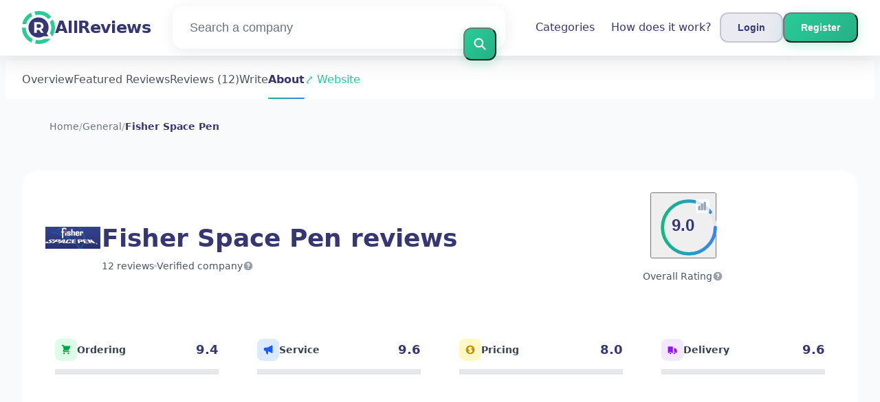

--- FILE ---
content_type: text/html; charset=utf-8
request_url: https://allreviews.ca/general/fisher-space-pen-reviews
body_size: 29724
content:
<!DOCTYPE html><html lang="en-ca"><head><meta charset="utf-8"/><meta http-equiv="content-language" content="en-ca"><meta name="google-site-verification" content="ySlbbfT4vnoT12DMUIV_InRFqiGVo98HKso6TpVwcLc" /><meta name="viewport" content="width=device-width, initial-scale=1.0, maximum-scale=5.0, user-scalable=yes"/><link rel="icon" type="image/svg+xml" href="/assets/images/ri-images/logo.svg"><link rel="stylesheet" href="/dist/styles/tailwind.css"><link rel="search" type="application/opensearchdescription+xml" title="AllReviews" href="/opensearch.xml" /><meta property="og:site_name" content="AllReviews" /><title>Shocking Honesty: Fisher Space Pen Reviews 2026</title><meta itemprop="name" content="Shocking Honesty: Fisher Space Pen Reviews 2026"><meta name="twitter:title" content="Shocking Honesty: Fisher Space Pen Reviews 2026"><meta property="og:title" content="Shocking Honesty: Fisher Space Pen Reviews 2026" /><meta name="description" content="12 reviews about Fisher Space Pen in 2026 on service, quality and price — from praise to complaints. Discover what customers really think." /><meta itemprop="description" content="12 reviews about Fisher Space Pen in 2026 on service, quality and price — from praise to complaints. Discover what customers really think."><meta name="twitter:description" content="12 reviews about Fisher Space Pen in 2026 on service, quality and price — from praise to complaints. Discover what customers really think."><meta property="og:description" content="12 reviews about Fisher Space Pen in 2026 on service, quality and price — from praise to complaints. Discover what customers really think." /><meta itemprop="image" content="https://allreviews.ca/uploads/files/import/hectorator/fisher-pen-company-1621896683.png"><meta name="twitter:image:src" content="https://allreviews.ca/img/500/0/https://allreviews.ca/uploads/files/import/hectorator/fisher-pen-company-1621896683.png"><meta property="og:image" content="https://allreviews.ca/uploads/files/import/hectorator/fisher-pen-company-1621896683.png" /><meta property="og:type" content="article" /><meta property="article:published_time" content="2021-04-15CEST21:13:27+01:00" /><meta property="article:modified_time" content="2024-11-29CET00:00:00+01:00" /><link rel="canonical" href="https://allreviews.ca/general/fisher-space-pen-reviews" /><meta property="og:url" content="https://allreviews.ca/general/fisher-space-pen-reviews" /><script>
 var _paq = window._paq = window._paq || [];
 _paq.push(["disableCampaignParameters"]);
 _paq.push(["disableCookies"]);
 _paq.push(['trackPageView']);
 _paq.push(['enableLinkTracking']);
 (function() {
 var u="//a.reviews-international.com/";
 _paq.push(['setTrackerUrl', u+'a.php']);
 _paq.push(['setSiteId', '2']);
 var d=document, g=d.createElement('script'), s=d.getElementsByTagName('script')[0];
 g.async=true; g.src=u+'a.js'; s.parentNode.insertBefore(g,s);
 })();
 </script><script type="application/ld+json" data-business-unit-json-ld="true">{
 "@context": "https://schema.org",
 "@graph": [
 {
 "@type": "Organization",
 "@id": "https://www.reviews-international.com/#/schema/Organization/1",
 "name": "Reviews International",
 "legalName": "Reviews International vof",
 "url": "https://www.reviews-international.com",
 "description": "Read reviews. Write reviews. Find companies.",
 "logo": {
 "@id": "https://www.reviews-international.com/#/schema/ImageObject/Logo/1"
 },
 "email": "support@reviews-international.com",
 "address": {
 "@type": "PostalAddress",
 "@id": "https://www.reviews-international.com/#/schema/PostalAddress/NL",
 "streetAddress": "Brouwersgracht 238",
 "addressLocality": "Amsterdam",
 "addressCountry": "NL",
 "postalCode": "1013HE Amsterdam"
 }
 },
 {
 "@type": "Organization",
 "@id": "https://allreviews.ca/#/schema/Organization/Redaktion",
 "name": "AllReviews Editorial Team",
 "url": "https://allreviews.ca/",
 "description": "The AllReviews editorial team is responsible for content management, classification and quality assurance of information on the platform.",
 "parentOrganization": {
 "@id": "https://www.reviews-international.com/#/schema/Organization/1"
 }
 },
 {
 "@type": "ImageObject",
 "@id": "https://www.reviews-international.com/#/schema/ImageObject/Logo/1",
 "url": "https://reviews-international.com/logo.png",
 "contentUrl": "https://reviews-international.com/logo.png",
 "width": {
 "@type": "QuantitativeValue",
 "value": 512,
 "unitCode": "E37",
 "unitText": "pixel"
 },
 "height": {
 "@type": "QuantitativeValue",
 "value": 512,
 "unitCode": "E37",
 "unitText": "pixel"
 },
 "caption": "Reviews International Logo",
 "name": "Reviews International"
 },
 {
 "@type": "WebSite",
 "@id": "https://allreviews.ca/#/schema/WebSite/1",
 "url": "https://allreviews.ca/",
 "name": "AllReviews",
 "description": "Experiences & reviews from real customers. Read and share honest reviews about thousands of companies and help others with their choice..",
 "publisher": {
 "@id": "https://www.reviews-international.com/#/schema/Organization/1"
 },
 "copyrightHolder": {
 "@id": "https://www.reviews-international.com/#/schema/Organization/1"
 },
 "potentialAction": [
 {
 "@type": "SearchAction",
 "target": {
 "@type": "EntryPoint",
 "urlTemplate": "https://allreviews.ca/search?q={search_term_string}"
 },
 "query-input": "required name=search_term_string"
 }
 ],
 "inLanguage": "en_CA"
 },
 {
 "@type": "WebPage",
 "@id": "https://allreviews.ca/general/fisher-space-pen-reviews",
 "url": "https://allreviews.ca/general/fisher-space-pen-reviews",
 "name": "Fisher Space Pen Reviews",
 "description": "12 reviews about Fisher Space Pen in [year] on service, quality and price — from praise to complaints. Discover what customers really think.",
 "isPartOf": {
 "@id": "https://allreviews.ca/#/schema/WebSite/1"
 },
 "inLanguage": "en_CA",
 "breadcrumb": {
 "@id": "https://allreviews.ca/general/fisher-space-pen-reviews/#/schema/BreadcrumbList/1"
 },
 "about": {
 "@id": "https://allreviews.ca/general/fisher-space-pen-reviews"
 },
 "mainEntity": {
 "@id": "https://allreviews.ca/#/schema/Organization/www.spacepen.com"
 },
 "primaryImageOfPage": {
 "@id": "https://allreviews.ca/#/schema/ImageObject/www.spacepen.com"
 },
 "hasPart": {
 "@id": "https://allreviews.ca/#/schema/DataSet/www.spacepen.com/1"
 },
 "reviewedBy": {
 "@type": "Organization"
 },
 "dateModified": "2024-11-29"
 },
 {
 "@type": "BreadcrumbList",
 "@id": "https://allreviews.ca/general/fisher-space-pen-reviews/#/schema/BreadcrumbList/1",
 "itemListElement": [
 {
 "@type": "ListItem",
 "position": 1,
 "name": "Home",
 "item": "https://allreviews.ca/",
 "sameAs": "https://allreviews.ca/"
 },
 {
 "@type": "ListItem",
 "position": 2,
 "name": "General",
 "item": "https://allreviews.ca/general",
 "sameAs": "https://allreviews.ca/general"
 },
 {
 "@type": "ListItem",
 "position": 3,
 "name": "Fisher Space Pen Reviews",
 "item": {
 "@id": "https://allreviews.ca/general/fisher-space-pen-reviews"
 }
 }
 ]
 },
 {
 "@type": "ImageObject",
 "@id": "https://allreviews.ca/#/schema/ImageObject/www.spacepen.com",
 "url": "https://allreviews.ca/uploads/files/import/hectorator/fisher-pen-company-1621896683.png",
 "contentUrl": "https://allreviews.ca/uploads/files/import/hectorator/fisher-pen-company-1621896683.png"
 },
 {
 "@type": "LocalBusiness",
 "@id": "https://allreviews.ca/#/schema/Organization/www.spacepen.com",
 "url": "https://allreviews.ca/general/fisher-space-pen-reviews",
 "sameAs": "https://www.spacepen.com",
 "name": "Fisher Space Pen",
 "description": "Fisher Space Pen",
 "address": {
 "@type": "PostalAddress",
 "addressCountry": "CA" },
 "image": {
 "@id": "https://allreviews.ca/#/schema/ImageObject/www.spacepen.com"
 },
 "aggregateRating": {
 "@type": "AggregateRating",
 "bestRating": "5",
 "worstRating": "1",
 "ratingValue": "4.5",
 "reviewCount": "12"
 }
 ,"review": [
 {
 "@type": "Review",
 "author": {
 "@type": "Person",
 "name": "E. Botsford" },
 "datePublished": "2024-03-16CET11:15:403600",
 "headline": "New pen, engraved with my name",
 "reviewBody": "This pen is absolutely amazing! It writes so well and feels really smooth. I love the way it looks and it&#039;s super easy to hold. Right now I only have one, but I&#039;m definitely going to get more to add to my collection. And it&#039;s pretty cool that it has a NASA connection too, which is so neat! Huge thanks to Mr. Paul Fisher for creating such an awesome pen!",
 "reviewRating": {
 "@type": "Rating",
 "bestRating": "5",
 "worstRating": "1",
 "ratingValue": "5"
 },
 "publisher": {
 "@id": "https://www.reviews-international.com/#/schema/Organization/1"
 },
 "inLanguage": "en_CA"
 }
 , {
 "@type": "Review",
 "author": {
 "@type": "Person",
 "name": "deron" },
 "datePublished": "2024-03-15CET10:54:283600",
 "headline": "Space pen purchase",
 "reviewBody": "This pen is amazing! I&#039;ve never seen anything like it before. It can write in all kinds of crazy situations, like upside down, in freezing cold weather, and even underwater. Plus, it looks really cool. It&#039;s definitely worth buying!",
 "reviewRating": {
 "@type": "Rating",
 "bestRating": "5",
 "worstRating": "1",
 "ratingValue": "4.75"
 },
 "publisher": {
 "@id": "https://www.reviews-international.com/#/schema/Organization/1"
 },
 "inLanguage": "en_CA"
 }
 , {
 "@type": "Review",
 "author": {
 "@type": "Person",
 "name": "Legros" },
 "datePublished": "2024-02-26CET10:54:083600",
 "headline": "Innovative space pen",
 "reviewBody": "Wow, this pen is awesome! I got it for my trips and it&#039;s been so good. I&#039;ve used it in water, freezing weather, even upside down, and it always works well. It looks cool and the ink doesn&#039;t smudge. Definitely a must for anyone who likes going on tough adventures!",
 "reviewRating": {
 "@type": "Rating",
 "bestRating": "5",
 "worstRating": "1",
 "ratingValue": "4.5"
 },
 "publisher": {
 "@id": "https://www.reviews-international.com/#/schema/Organization/1"
 },
 "inLanguage": "en_CA"
 }
 , {
 "@type": "Review",
 "author": {
 "@type": "Person",
 "name": "Laila" },
 "datePublished": "2024-02-17CET10:54:113600",
 "headline": "Zero gravity pen",
 "reviewBody": "This pen is amazing, eh! I got it because I thought it would be fun to write upside down like an astronaut, you know? It writes so smoothly and the ink doesn&#039;t skip at all. I even tried writing on wet paper and it still worked perfectly. I&#039;m pretty sure I&#039;m gonna feel like a space explorer every time I use it, eh!",
 "reviewRating": {
 "@type": "Rating",
 "bestRating": "5",
 "worstRating": "1",
 "ratingValue": "4.75"
 },
 "publisher": {
 "@id": "https://www.reviews-international.com/#/schema/Organization/1"
 },
 "inLanguage": "en_CA"
 }
 , {
 "@type": "Review",
 "author": {
 "@type": "Person",
 "name": "Garret Paucek" },
 "datePublished": "2024-02-13CET10:54:143600",
 "headline": "Bought space pen",
 "reviewBody": "This pen is amazing! It can write upside down, even underwater, and maybe even in space if I ever get the chance (fingers crossed). It writes really smoothly and I love how sleek it looks. I feel like a legit astronaut when I use it. And it&#039;s so perfect for taking notes in science class. It&#039;s definitely my new go-to pen!",
 "reviewRating": {
 "@type": "Rating",
 "bestRating": "5",
 "worstRating": "1",
 "ratingValue": "4.5"
 },
 "publisher": {
 "@id": "https://www.reviews-international.com/#/schema/Organization/1"
 },
 "inLanguage": "en_CA"
 }
 , {
 "@type": "Review",
 "author": {
 "@type": "Person",
 "name": "J. Okuneva" },
 "datePublished": "2024-02-12CET11:15:543600",
 "headline": "Newest pen",
 "reviewBody": "My new Fisher Space Pen is seriously awesome, eh! I have a bunch of them now because they&#039;re so cool. They write so smooth and never smudge, eh. I keep one in my school bag, one in my pencil case, and one in my desk. I even have a cool glow in the dark one, eh! I accidentally broke one once, but Fisher fixed it for me super fast, eh. They really care about their customers and I appreciate that a lot, eh.",
 "reviewRating": {
 "@type": "Rating",
 "bestRating": "5",
 "worstRating": "1",
 "ratingValue": "4.75"
 },
 "publisher": {
 "@id": "https://www.reviews-international.com/#/schema/Organization/1"
 },
 "inLanguage": "en_CA"
 }
 , {
 "@type": "Review",
 "author": {
 "@type": "Person",
 "name": "Lurline D&#039;Amore" },
 "datePublished": "2023-12-12CET11:15:503600",
 "headline": "Space-Tec pens",
 "reviewBody": "I&#039;ve been using these pens for over ten years now, and let me tell you, they&#039;re the only pens I rely on when I&#039;m out there engineering on the railway. These pens are unbeatable when it comes to reliability and durability - they can write in any condition, rain or even upside down. I&#039;ve got 8 of them in my rotation, and I recently got 3 new ones in the mail after sending back 3 broken ones. The customer service from this company is top-notch. Every time I&#039;ve had an issue with one of my pens, they&#039;ve quickly sorted it out or sent me a shiny new one at no extra cost, except for the postage. It&#039;s pretty rare to find this level of service nowadays, and it&#039;s definitely made me a customer for life.",
 "reviewRating": {
 "@type": "Rating",
 "bestRating": "5",
 "worstRating": "1",
 "ratingValue": "4.75"
 },
 "publisher": {
 "@id": "https://www.reviews-international.com/#/schema/Organization/1"
 },
 "inLanguage": "en_CA"
 }
 , {
 "@type": "Review",
 "author": {
 "@type": "Person",
 "name": "Christop Batz" },
 "datePublished": "2023-12-12CET10:54:223600",
 "headline": "Space pen purchase",
 "reviewBody": "Hey there! I just wanted to let you know that the space pen I got from your company is seriously awesome. It can write in all sorts of crazy conditions, like underwater and in zero gravity, which is pretty cool. Plus, it writes really smoothly every time, so it&#039;s perfect for everyday use. The design is also sleek and comfortable to hold while writing. I&#039;m super happy with my purchase and would definitely suggest it to anyone looking for a great pen. Cheers!",
 "reviewRating": {
 "@type": "Rating",
 "bestRating": "5",
 "worstRating": "1",
 "ratingValue": "4.75"
 },
 "publisher": {
 "@id": "https://www.reviews-international.com/#/schema/Organization/1"
 },
 "inLanguage": "en_CA"
 }
 , {
 "@type": "Review",
 "author": {
 "@type": "Person",
 "name": "R. Wintheiser" },
 "datePublished": "2023-12-05CET10:54:323600",
 "headline": "Space pen purchase",
 "reviewBody": "I just got myself a space pen and I gotta say, I&#039;m super impressed with how well it works. This thing writes like a dream no matter the conditions - you can even hold it upside down or in crazy hot or cold weather. The ink comes out nice and clear every time, no smudging or skipping at all. Plus, the design is really sleek and classy, so you can use it for anything. I&#039;m really happy with my purchase and I would definitely tell others to check out the space pen.",
 "reviewRating": {
 "@type": "Rating",
 "bestRating": "5",
 "worstRating": "1",
 "ratingValue": "4.75"
 },
 "publisher": {
 "@id": "https://www.reviews-international.com/#/schema/Organization/1"
 },
 "inLanguage": "en_CA"
 }
 , {
 "@type": "Review",
 "author": {
 "@type": "Person",
 "name": "Lamont Halvorson" },
 "datePublished": "2023-11-19CET11:15:573600",
 "headline": "Elderly production date pen identification",
 "reviewBody": "I contacted the company two times already to get help in figuring out the age of a pen that belonged to my dad. They haven&#039;t gotten back to me even after I sent a follow-up. It&#039;s been like this for a whole month now and it&#039;s kind of a letdown, especially since the product is supposed to be good. People thinking about buying from them should know about the not-so-great customer service they might get after making a purchase.",
 "reviewRating": {
 "@type": "Rating",
 "bestRating": "5",
 "worstRating": "1",
 "ratingValue": "3"
 },
 "publisher": {
 "@id": "https://www.reviews-international.com/#/schema/Organization/1"
 },
 "inLanguage": "en_CA"
 }
 , {
 "@type": "Review",
 "author": {
 "@type": "Person",
 "name": "Sophie Jacobson" },
 "datePublished": "2023-11-16CET10:54:183600",
 "headline": "Space Pen",
 "reviewBody": "I just picked up a Space Pen and I gotta say, I&#039;m blown away by how well it writes. It works like a dream in all sorts of situations, like even underwater or on oily surfaces. It&#039;s hands down the most dependable pen I&#039;ve ever had. Plus, it looks cool and feels super sturdy, making it perfect for everyday use. If you&#039;re on the hunt for a top-notch writing tool, I definitely suggest checking out this pen.",
 "reviewRating": {
 "@type": "Rating",
 "bestRating": "5",
 "worstRating": "1",
 "ratingValue": "4.5"
 },
 "publisher": {
 "@id": "https://www.reviews-international.com/#/schema/Organization/1"
 },
 "inLanguage": "en_CA"
 }
 , {
 "@type": "Review",
 "author": {
 "@type": "Person",
 "name": "Gibson" },
 "datePublished": "2023-11-11CET10:54:353600",
 "headline": "Underwater, grease-proof pen",
 "reviewBody": "Wow, this pen is awesome! I work in a really busy kitchen where stuff is always flying around and grease gets everywhere. Normal pens couldn&#039;t handle that, but this one kept working perfectly. It&#039;s definitely a game-changer for me!",
 "reviewRating": {
 "@type": "Rating",
 "bestRating": "5",
 "worstRating": "1",
 "ratingValue": "4.5"
 },
 "publisher": {
 "@id": "https://www.reviews-international.com/#/schema/Organization/1"
 },
 "inLanguage": "en_CA"
 }
 ]
 }

 ]
}</script><script type="application/ld+json" data-business-unit-json-ld-dataset="true">{
 "@context": [
 "https://schema.org",
 {
 "csvw": "http://www.w3.org/ns/csvw#"
 }
 ],
 "@graph": {
 "@type": "Dataset",
 "@id": "https://allreviews.ca/#/schema/DataSet/www.spacepen.com/1",
 "name": "Fisher Space Pen",
 "description": "Diagram with review-data of Fisher Space Pen, by Reviews International.",
 "license" : "https://creativecommons.org/publicdomain/zero/1.0/",
 "isAccessibleForFree" : true,
 "creator": {
 "@id": "https://www.reviews-international.com/#/schema/Organization/1"
 },
 "publisher": {
 "@id": "https://www.reviews-international.com/#/schema/Organization/1"
 },
 "about": {
 "@id": "https://allreviews.ca/#/schema/Organization/www.spacepen.com"
 },
 "mainEntity": {
 "@type": "Table",
 "csvw:tableSchema": {
 "csvw:columns": [
 {
 "csvw:name": "1 star",
 "csvw:datatype": "integer",
 "csvw:cells": [
 {
 "csvw:value": "0",
 "csvw:notes": [
 "0%"
 ]
 }
 ]
 },
 {
 "csvw:name": "2 stars",
 "csvw:datatype": "integer",
 "csvw:cells": [
 {
 "csvw:value": "0",
 "csvw:notes": [
 "0%"
 ]
 }
 ]
 },
 {
 "csvw:name": "3 stars",
 "csvw:datatype": "integer",
 "csvw:cells": [
 {
 "csvw:value": "1",
 "csvw:notes": [
 "8%"
 ]
 }
 ]
 },
 {
 "csvw:name": "4 stars",
 "csvw:datatype": "integer",
 "csvw:cells": [
 {
 "csvw:value": "10",
 "csvw:notes": [
 "83%"
 ]
 }
 ]
 },
 {
 "csvw:name": "5 stars",
 "csvw:datatype": "integer",
 "csvw:cells": [
 {
 "csvw:value": "1",
 "csvw:notes": [
 "8%"
 ]
 }
 ]
 },
 {
 "csvw:name": "Total",
 "csvw:datatype": "integer",
 "csvw:cells": [
 {
 "csvw:value": "12",
 "csvw:notes": [
 "100%"
 ]
 }
 ]
 }
 ]
 }
 }
 }
 }
 </script></head><body class="bg-gray-50 text-gray-900 font-montserrat"><svg style="display: none;"><defs><svg
 id="spinner-cart-icon"
 viewBox="0 0 24 24"
 preserveAspectRatio="xMaxYMax meet"
 ><path d="M8.7,22.2a2.4,2.4,0,1,0,2.4,2.4A2.4,2.4,0,0,0,8.7,22.2ZM1.5,3V5.4H3.9l4.32,9.108L6.6,17.448A2.32,2.32,0,0,0,6.3,18.6,2.407,2.407,0,0,0,8.7,21H23.1V18.6H9.2a.3.3,0,0,1-.3-.3l.036-.144L10.02,16.2h8.94a2.389,2.389,0,0,0,2.1-1.236l4.3-7.788A1.172,1.172,0,0,0,25.5,6.6a1.2,1.2,0,0,0-1.2-1.2H6.552L5.424,3ZM20.7,22.2a2.4,2.4,0,1,0,2.4,2.4A2.4,2.4,0,0,0,20.7,22.2Z" transform="translate(-1.5 -3)"/></svg><svg 
 id="spinner-support-icon"
 viewBox="0 0 24 24"
 preserveAspectRatio="xMaxYMax meet"
 ><path d="M5,9.75a1.5,1.5,0,0,0-1.5-1.5H2.75a3,3,0,0,0-3,3V13.5a3,3,0,0,0,3,3H3.5A1.5,1.5,0,0,0,5,15ZM21.25,16.5a3,3,0,0,0,3-3V11.25a3,3,0,0,0-3-3H20.5A1.5,1.5,0,0,0,19,9.75V15a1.5,1.5,0,0,0,1.5,1.5ZM12,0A12.228,12.228,0,0,0,0,12v.75a.75.75,0,0,0,.75.75H1.5a.75.75,0,0,0,.75-.75V12a9.75,9.75,0,0,1,19.5,0h-.006c0,.114.006,7.768.006,7.768a1.982,1.982,0,0,1-1.982,1.982H18a2.25,2.25,0,0,0-2.25-2.25h-1.5a2.25,2.25,0,0,0,0,4.5h5.518A4.232,4.232,0,0,0,24,19.768V12A12.228,12.228,0,0,0,12,0Z" transform="translate(0.25)"/></svg><svg
 id="spinner-price-icon"
 viewBox="0 0 24 24"
 preserveAspectRatio="xMaxYMax meet"
 ><path d="M16.645,22.7a.642.642,0,0,0-.773-.5,11.255,11.255,0,0,1-2.434.29,6.9,6.9,0,0,1-6.507-4.578h6.09a.643.643,0,0,0,.627-.5l.341-1.519a.643.643,0,0,0-.627-.784H6.173a11.565,11.565,0,0,1,.007-2.263h7.853a.643.643,0,0,0,.628-.505l.349-1.594a.643.643,0,0,0-.628-.78H6.974a6.728,6.728,0,0,1,6.3-4.019,10.493,10.493,0,0,1,2.028.222.643.643,0,0,0,.75-.462L16.7,3.328a.642.642,0,0,0-.5-.8,15.6,15.6,0,0,0-2.822-.279A11.449,11.449,0,0,0,2.415,9.964H.643A.643.643,0,0,0,0,10.607V12.2a.643.643,0,0,0,.643.643H1.8a15.9,15.9,0,0,0-.01,2.263H.643A.643.643,0,0,0,0,15.75v1.519a.643.643,0,0,0,.643.643H2.256A11.222,11.222,0,0,0,13.373,26.25a13.362,13.362,0,0,0,3.273-.417.643.643,0,0,0,.471-.748L16.645,22.7Z" transform="translate(0 -2.25)"/></svg><svg
 id="spinner-delivery-icon"
 viewBox="0 0 24 24"
 preserveAspectRatio="xMaxYMax meet"
 ><path d="M23.4,13.2h-.6V9.146a1.8,1.8,0,0,0-.529-1.271L18.525,4.129A1.8,1.8,0,0,0,17.254,3.6H15.6V1.8A1.8,1.8,0,0,0,13.8,0H1.8A1.8,1.8,0,0,0,0,1.8v12a1.8,1.8,0,0,0,1.8,1.8h.6a3.6,3.6,0,1,0,7.2,0h4.8a3.6,3.6,0,1,0,7.2,0h1.8A.6.6,0,0,0,24,15V13.8A.6.6,0,0,0,23.4,13.2ZM6,17.4a1.8,1.8,0,1,1,1.8-1.8A1.8,1.8,0,0,1,6,17.4Zm12,0a1.8,1.8,0,1,1,1.8-1.8A1.8,1.8,0,0,1,18,17.4Zm3-7.8H15.6V5.4h1.654L21,9.146Z"/></svg><svg id="logo-mask" width="36" height="36" version="1.1" viewBox="36 36 36 36" xmlns="http://www.w3.org/2000/svg"><path transform="translate(36,36)" d="m-0.25977-0.16406v36.328h36.52v-36.328h-36.52zm18.76 0.16406a17.359 17.359 0 0 1 12.369 5.1309c0.38 0.38 0.73031 0.76969 1.0703 1.1797l-3.2988 2.4785a13.327 13.327 0 0 0-13.191-4.2793c-0.2 0.04-0.39008 0.11016-0.58008 0.16016l-1.3184-3.959a17.787 17.787 0 0 1 4.9492-0.71094zm-8.7305 1.8203 1.3301 3.9902a13.118 13.118 0 0 0-4.9395 4.6797 13.139 13.139 0 0 0-1.5801 3.7793h-4.2695a17.371 17.371 0 0 1 4.8203-9.1387 17.055 17.055 0 0 1 4.6387-3.3105zm23.891 7.4844a17.468 17.468 0 0 1-0.7207 18.609 1.544 1.544 0 0 0-0.16992-0.33984l-2.3691-3.3984a13.29 13.29 0 0 0-0.070313-12.371l3.3301-2.5zm-33.65 8.9551h4.1699a13.885 13.885 0 0 0 0.34961 3.3203 13.24 13.24 0 0 0 5.9805 8.2891 11.882 11.882 0 0 0 1.1094 0.60156l-1.3184 3.9688a17.494 17.494 0 0 1-10.301-15.939c0-0.08 0.0097656-0.16023 0.0097656-0.24023zm24.529 12.17h6.7402c-0.14 0.15-0.25844 0.29945-0.39844 0.43945a17.4 17.4 0 0 1-12.381 5.1309 17.773 17.773 0 0 1-4.3809-0.57031l1.3105-3.9395a13.544 13.544 0 0 0 3.0996 0.36914 13.445 13.445 0 0 0 6.0098-1.4297z" fill="currentColor"/><g id="r-symbol" transform="translate(36 36)"></g></svg></defs></svg><div data-component="navigation" id="nav-bar" data-theme="ri" class="glass-header fixed top-0 left-0 right-0 z-50"><div id="js-menu-overlay" class="fixed inset-0 bg-black/50 z-40 hidden"></div><div class="max-w-7xl mx-auto px-6 lg:px-8"><div class="flex justify-between items-center h-20"><div class="flex items-center flex-shrink-0"><a href="/" class="flex items-center space-x-2 sm:space-x-3 group" aria-label="AllReviews" title="AllReviews"><div class="relative"><img loading="lazy" 
 src="/assets/images/ri-images/logo.svg" 
 alt="" 
 width="48" 
 height="48" 
 class="w-8 h-8 sm:w-12 sm:h-12 transition-transform duration-300 group-hover:scale-110" /></div><span class="text-lg sm:text-2xl font-bold tracking-tight transition-colors duration-300 group-hover:text-accent text-primary">
 AllReviews </span></a></div><div class="flex-1 max-w-2xl mx-4 sm:mx-8 hidden lg:block"><form method="get" action="/search" class="relative"><div class="modern-search rounded-2xl transition-all duration-300"><input type="text" 
 placeholder="Search a company" 
 aria-label="Search a company" 
 name="q" 
 autocomplete="off" 
 class="w-full pl-6 pr-16 py-4 text-lg bg-transparent border-0 rounded-2xl focus:outline-none placeholder-gray-500"/><button type="submit" 
 title="Search a company" 
 aria-label="Search a company" 
 class="absolute right-3 top-1/2 transform -translate-y-1/2 btn-primary p-3 rounded-xl hover:scale-105 transition-all duration-300"><svg class="w-5 h-5 text-white" fill="none" stroke="currentColor" viewBox="0 0 24 24"><path stroke-linecap="round" stroke-linejoin="round" stroke-width="2.5" d="M21 21l-6-6m2-5a7 7 0 11-14 0 7 7 0 0114 0z"></path></svg></button></div></form></div><div class="flex items-center space-x-6"><nav class="hidden md:flex items-center space-x-6"><a href="/categories" 
 title="Categories"
 class="text-base font-medium hover:text-accent transition-all duration-300 relative group px-3 py-2 rounded-lg hover:bg-white/50 text-primary">
 Categories <span class="absolute bottom-0 left-3 w-0 h-0.5 bg-accent transition-all duration-300 group-hover:w-6 rounded-full"></span></a><a href="/about" 
 title="How does it work?"
 class="text-base font-medium hover:text-accent transition-all duration-300 relative group px-3 py-2 rounded-lg hover:bg-white/50 text-primary">
 How does it work? <span class="absolute bottom-0 left-3 w-0 h-0.5 bg-accent transition-all duration-300 group-hover:w-6 rounded-full"></span></a></nav><div class="hidden md:flex items-center space-x-1 sm:space-x-3"><button id="js-login-open-login" 
 title="Login"
 class="btn-secondary px-3 sm:px-6 py-2 sm:py-2.5 text-xs sm:text-sm font-semibold rounded-xl transition-all duration-300 text-primary"
 onclick="console.log('Login button clicked!');"><span class="hidden xs:inline">Login</span><span class="xs:hidden">Login</span></button><button id="js-login-open-register" 
 title="Register"
 class="btn-primary px-3 sm:px-6 py-2 sm:py-2.5 text-xs sm:text-sm font-semibold rounded-xl text-white transition-all duration-300"><span class="hidden xs:inline">Register</span><span class="xs:hidden">Sign up</span></button></div><button id="mobile-menu-toggle" class="md:hidden p-1.5 sm:p-2.5 rounded-xl text-gray-500 hover:text-gray-700 hover:bg-white/50 transition-all duration-300 cursor-pointer"><svg id="hamburger-icon" class="w-5 h-5 sm:w-6 sm:h-6" fill="none" stroke="currentColor" viewBox="0 0 24 24"><path stroke-linecap="round" stroke-linejoin="round" stroke-width="2" d="M4 6h16M4 12h16M4 18h16"></path></svg><svg id="close-icon" class="w-5 h-5 sm:w-6 sm:h-6 hidden" fill="none" stroke="currentColor" viewBox="0 0 24 24"><path stroke-linecap="round" stroke-linejoin="round" stroke-width="2" d="M6 18L18 6M6 6l12 12"></path></svg></button></div></div></div></div><div class="h-20"></div><div id="login-popup" class="modern-popup fixed inset-0 z-50 hidden items-center justify-center p-4"><div class="modern-popup-content rounded-3xl p-8 max-w-md w-full max-h-[90vh] overflow-y-auto fade-in"><div class="flex justify-between items-center mb-8"><h2 class="text-3xl font-bold text-primary" id="popup-title">Login</h2><button id="close-popup" class="text-gray-400 hover:text-gray-600 p-2 rounded-xl hover:bg-gray-100 transition-all duration-300 cursor-pointer"><svg class="w-6 h-6" fill="none" stroke="currentColor" viewBox="0 0 24 24"><path stroke-linecap="round" stroke-linejoin="round" stroke-width="2" d="M6 18L18 6M6 6l12 12"></path></svg></button></div><div class="flex mb-8 bg-gray-50 rounded-2xl p-1"><button id="tab-login" class="modern-tab active flex-1 py-3 px-6 text-sm font-semibold rounded-xl transition-all duration-300 text-white">Login</button><button id="tab-register" class="modern-tab flex-1 py-3 px-6 text-sm font-semibold rounded-xl transition-all duration-300 text-primary">Register</button></div><div id="login-content" class="tab-content block"><form action="/login" method="post" class="space-y-6"><div><label for="login-email" class="block text-sm font-semibold text-gray-700 mb-3">
 Your e-mail address </label><input type="email" 
 id="login-email" 
 name="username" 
 required 
 class="modern-input w-full px-4 py-4 rounded-2xl focus:outline-none transition-all duration-300"
 placeholder="Your e-mail address"></div><div><label for="login-password" class="block text-sm font-semibold text-gray-700 mb-3">
 Password </label><input type="password" 
 id="login-password" 
 name="password" 
 required 
 class="modern-input w-full px-4 py-4 rounded-2xl focus:outline-none transition-all duration-300"
 placeholder="Password"></div><button type="submit" 
 class="btn-primary w-full text-white py-4 rounded-2xl font-semibold text-lg transition-all duration-300">
 Login </button><div class="text-center"><a href="/forgot" class="text-sm font-medium hover:text-accent transition-colors duration-300 text-primary">
 Forgot your password? </a></div></form></div><div id="register-content" class="tab-content hidden"><form action="/signup" method="post" class="space-y-6"><div><label for="register-name" class="block text-sm font-semibold text-gray-700 mb-3">
 Your name </label><input type="text" 
 id="register-name" 
 name="name" 
 required 
 class="modern-input w-full px-4 py-4 rounded-2xl focus:outline-none transition-all duration-300"
 placeholder="Your name"></div><div><label for="register-email" class="block text-sm font-semibold text-gray-700 mb-3">
 Your e-mail address </label><input type="email" 
 id="register-email" 
 name="email" 
 required 
 class="modern-input w-full px-4 py-4 rounded-2xl focus:outline-none transition-all duration-300"
 placeholder="Your e-mail address"></div><div><label for="register-password" class="block text-sm font-semibold text-gray-700 mb-3">
 Password </label><input type="password" 
 id="register-password" 
 name="password" 
 required 
 class="modern-input w-full px-4 py-4 rounded-2xl focus:outline-none transition-all duration-300"
 placeholder="Password"></div><div class="flex items-start space-x-3"><input type="checkbox" 
 name="privacy" 
 required 
 class="mt-1.5 w-5 h-5 rounded-lg border-2 border-gray-300 text-accent focus:ring-accent focus:ring-2"><span class="text-sm text-gray-700 leading-relaxed">
 I agree to the Terms and Conditions </span></div><button type="submit" 
 class="btn-primary w-full text-white py-4 rounded-2xl font-semibold text-lg transition-all duration-300">
 Register </button></form></div></div></div><main class="min-h-screen"><div class="sticky top-20 z-40 bg-white/95 backdrop-filter backdrop-blur-sm border-b border-gray-200 shadow-sm"><div class="max-w-7xl mx-auto px-3 sm:px-6"><div class="flex items-center space-x-8 py-4 overflow-x-auto"><a href="#upgraded-about" class="whitespace-nowrap text-gray-600 hover:text-primary font-medium transition-colors duration-300">
 Overview </a><a href="#showcased" class="whitespace-nowrap text-gray-600 hover:text-primary font-medium transition-colors duration-300">
 Featured Reviews </a><a href="#laatste-reviews" class="whitespace-nowrap text-gray-600 hover:text-primary font-medium transition-colors duration-300">
 Reviews (12)
 </a><a href="#create-review-form" class="whitespace-nowrap text-gray-600 hover:text-primary font-medium transition-colors duration-300">
 Write </a><a href="#about" class="whitespace-nowrap text-gray-600 hover:text-primary font-medium transition-colors duration-300">
 About </a><a href="https://www.spacepen.com" rel="nofollow noopener" target="_blank" class="whitespace-nowrap text-accent hover:text-primary font-medium transition-colors duration-300">
 ⤤ Website </a></div></div></div><main class="min-h-screen overflow-x-hidden"><section class="py-4 bg-gray-50"><div class="max-w-7xl mx-auto px-6"><nav aria-label="Breadcrumb" data-component="breadcrumb" class="breadcrumb"><ol class="flex items-center space-x-3 text-sm"><li><a href="/" class="text-gray-500 hover:text-accent transition-colors duration-300">
 Home </a></li><li class="text-gray-400">/</li><li><a href="/general" 
 class="text-gray-500 hover:text-accent transition-colors duration-300">
 General </a></li><li class="text-gray-400">/</li><li><a href="https://allreviews.ca/general/fisher-space-pen-reviews"><span class="text-primary font-semibold selected-breadcrumb">Fisher Space Pen</span></a></li></ol></nav></div></section><section class="py-6 relative" id="upgraded-about"><div class="absolute inset-0 bg-gradient-to-br from-blue-50 via-white to-green-50"></div><div class="relative max-w-7xl mx-auto px-3 sm:px-6"><div class="bg-white/95 backdrop-filter backdrop-blur-sm border border-white/50 rounded-3xl p-6 sm:p-8 mb-8 hover:bg-white/100 hover:shadow-2xl transition-all duration-500 relative"><div class="flex flex-col lg:flex-row lg:items-center gap-8 mb-8"><div class="flex items-center space-x-6 lg:flex-shrink-0 lg:min-w-0 lg:flex-1"><div class="w-20 h-20 bg-white rounded-2xl p-0.5 shadow-lg flex-shrink-0 border border-gray-100"><img loading="lazy" 
 src="/img/220/89/uploads/files/import/hectorator/fisher-pen-company-1621896683.png" 
 alt="Fisher Space Pen"
 onerror="this.className='error-image';this.onerror=null; this.src='/assets/images/review-about01.png'"
 class="w-full h-full object-contain"></div><div class="min-w-0 flex-1"><h1 class="text-2xl lg:text-3xl xl:text-4xl font-bold mb-2 leading-tight text-primary">
 Fisher Space Pen reviews </h1><div class="flex items-center space-x-4 text-gray-600"><a href="#laatste-reviews" class="text-sm font-medium hover:text-accent transition-colors duration-300">
 12 reviews </a><span class="w-1 h-1 bg-gray-300 rounded-full"></span><span class="text-sm flex items-center gap-1">
 Verified company 
 <div class="relative group"><svg class="w-4 h-4 text-gray-400 hover:text-gray-600 cursor-pointer" fill="currentColor" viewBox="0 0 20 20"><path fill-rule="evenodd" d="M18 10a8 8 0 11-16 0 8 8 0 0116 0zm-8-3a1 1 0 00-.867.5 1 1 0 11-1.731-1A3 3 0 0113 8a3.001 3.001 0 01-2 2.83V11a1 1 0 11-2 0v-1a1 1 0 011-1 1 1 0 100-2zm0 8a1 1 0 100-2 1 1 0 000 2z" clip-rule="evenodd"/></svg><div class="absolute left-1/2 -translate-x-1/2 mt-2 px-3 py-2 bg-gray-800 text-white text-xs rounded-lg opacity-0 group-hover:opacity-100 pointer-events-none group-hover:pointer-events-auto transition-opacity duration-200 w-64 text-center z-20">
 We have verified that the company name, website and contact details match. This helps visitors assess whether the profile is trustworthy. The verification says nothing about the quality of the products or services. <div class="absolute top-0 left-1/2 -translate-x-1/2 -mt-2 w-3 h-3 bg-gray-800 rotate-45"></div></div></div></span></div></div></div><div class="flex items-center justify-center lg:justify-end space-x-8 lg:flex-shrink-0"><div class="text-center"><button type="button" id="showSpreadModal" class="relative w-24 h-24 mx-auto mb-3 focus:outline-none focus:ring-2 focus:ring-accent rounded-full cursor-pointer group hover:scale-105 transition-transform duration-200" aria-label="Bekijk spreiding"><svg class="w-24 h-24 transform -rotate-90" viewBox="0 0 100 100"><circle cx="50" cy="50" r="40" stroke="#e5e7eb" stroke-width="5" fill="none"/><circle cx="50" cy="50" r="40" stroke="url(#gradient)" stroke-width="5" fill="none"
 stroke-dasharray="226.17 251.3"
 stroke-linecap="round"/><defs><linearGradient id="gradient" x1="0%" y1="0%" x2="100%" y2="0%"><stop offset="0%" stop-color="#10b981"/><stop offset="100%" stop-color="#3b82f6"/></linearGradient></defs></svg><div class="absolute inset-0 flex items-center justify-center pointer-events-none"><div class="text-center"><div class="text-2xl font-bold text-primary">9.0</div></div></div><span class="absolute top-2 right-2 bg-white/80 rounded p-0.5 shadow group-hover:bg-accent/10 transition-colors" title="Bekijk spreiding"><svg class="w-4 h-4 text-gray-400 group-hover:text-accent" fill="none" stroke="currentColor" stroke-width="2" viewBox="0 0 20 20"><rect x="3" y="10" width="2" height="7" rx="1" fill="currentColor"/><rect x="8" y="6" width="2" height="11" rx="1" fill="currentColor"/><rect x="13" y="3" width="2" height="14" rx="1" fill="currentColor"/></svg></span></button><div class="flex items-center justify-center gap-2 mt-1"><div class="text-sm text-gray-600 font-medium">Overall Rating</div><div class="relative group"><svg class="w-4 h-4 text-gray-400 hover:text-gray-600 cursor-pointer" fill="currentColor" viewBox="0 0 20 20"><path fill-rule="evenodd" d="M18 10a8 8 0 11-16 0 8 8 0 0116 0zm-8-3a1 1 0 00-.867.5 1 1 0 11-1.731-1A3 3 0 0113 8a3.001 3.001 0 01-2 2.83V11a1 1 0 11-2 0v-1a1 1 0 011-1 1 1 0 100-2zm0 8a1 1 0 100-2 1 1 0 000 2z" clip-rule="evenodd"/></svg><div class="absolute left-1/2 -translate-x-1/2 mt-2 px-3 py-2 bg-gray-800 text-white text-xs rounded-lg opacity-0 group-hover:opacity-100 pointer-events-none group-hover:pointer-events-auto transition-opacity duration-200 w-64 text-center z-20">
 The score is the average of all published reviews. More recent reviews count slightly more. Companies have no influence on the score. <div class="absolute top-0 left-1/2 -translate-x-1/2 -mt-2 w-3 h-3 bg-gray-800 rotate-45"></div></div></div></div></div><div class="text-center"><div class="bg-gradient-to-br from-accent to-primary rounded-2xl p-4 text-white min-w-[90px] shadow-lg"><div class="text-2xl font-bold mb-1">92%</div><div class="text-xs opacity-90 leading-tight">Would buy here again</div></div></div></div></div><div class="w-full h-px bg-gradient-to-r from-transparent via-gray-200 to-transparent mb-8"></div><div class="grid grid-cols-2 lg:grid-cols-4 gap-3 sm:gap-6 mb-8"><div class="bg-gradient-to-br from-gray-50 to-white rounded-2xl p-3 sm:p-4 border border-gray-100 hover:shadow-md transition-all duration-300"><div class="flex items-center justify-between mb-2 sm:mb-3"><div class="flex items-center space-x-1 sm:space-x-2"><div class="w-6 h-6 sm:w-8 sm:h-8 bg-green-100 rounded-lg flex items-center justify-center"><svg class="w-3 h-3 sm:w-4 sm:h-4 text-green-600" fill="currentColor" viewBox="0 0 20 20"><path d="M3 1a1 1 0 000 2h1.22l.305 1.222a.997.997 0 00.01.042l1.358 5.43-.893.892C3.74 11.846 4.632 14 6.414 14H15a1 1 0 000-2H6.414l1-1H14a1 1 0 00.894-.553l3-6A1 1 0 0017 3H6.28l-.31-1.243A1 1 0 005 1H3zM16 16.5a1.5 1.5 0 11-3 0 1.5 1.5 0 013 0zM6.5 18a1.5 1.5 0 100-3 1.5 1.5 0 000 3z"/></svg></div><span class="text-xs sm:text-sm font-semibold text-gray-700">Ordering</span></div><div class="text-base sm:text-lg font-bold text-primary">
 9.4 </div></div><div class="w-full bg-gray-200 rounded-full h-2"><div class="bg-gradient-to-r from-green-500 to-green-600 h-2 rounded-full progress-bar rating-progress" style="--rating-width: 94%"></div></div></div><div class="bg-gradient-to-br from-gray-50 to-white rounded-2xl p-3 sm:p-4 border border-gray-100 hover:shadow-md transition-all duration-300"><div class="flex items-center justify-between mb-2 sm:mb-3"><div class="flex items-center space-x-1 sm:space-x-2"><div class="w-6 h-6 sm:w-8 sm:h-8 bg-blue-100 rounded-lg flex items-center justify-center"><svg class="w-3 h-3 sm:w-4 sm:h-4 text-blue-600" fill="currentColor" viewBox="0 0 20 20"><path fill-rule="evenodd" d="M18 3a1 1 0 00-1.447-.894L8.763 6H5a3 3 0 000 6h.28l1.771 5.316A1 1 0 008 18h1a1 1 0 001-1v-4.382l6.553 3.276A1 1 0 0018 15V3z"/></svg></div><span class="text-xs sm:text-sm font-semibold text-gray-700">Service</span></div><div class="text-base sm:text-lg font-bold text-primary">
 9.6 </div></div><div class="w-full bg-gray-200 rounded-full h-2"><div class="bg-gradient-to-r from-blue-500 to-blue-600 h-2 rounded-full progress-bar rating-progress" style="--rating-width: 96%"></div></div></div><div class="bg-gradient-to-br from-gray-50 to-white rounded-2xl p-3 sm:p-4 border border-gray-100 hover:shadow-md transition-all duration-300"><div class="flex items-center justify-between mb-2 sm:mb-3"><div class="flex items-center space-x-1 sm:space-x-2"><div class="w-6 h-6 sm:w-8 sm:h-8 bg-yellow-100 rounded-lg flex items-center justify-center"><svg class="w-3 h-3 sm:w-4 sm:h-4 text-yellow-600" fill="currentColor" viewBox="0 0 20 20"><path fill-rule="evenodd" d="M10 18a8 8 0 100-16 8 8 0 000 16zm1-13a1 1 0 10-2 0v.092a4.535 4.535 0 00-1.676.662C6.602 6.234 6 7.009 6 8c0 .99.602 1.765 1.324 2.246.48.32 1.054.545 1.676.662v1.941c-.391-.127-.68-.317-.843-.504a1 1 0 10-1.51 1.31c.562.649 1.413 1.076 2.353 1.253V15a1 1 0 102 0v-.092a4.535 4.535 0 001.676-.662C13.398 13.766 14 12.991 14 12c0-.99-.602-1.765-1.324-2.246A4.535 4.535 0 0011 9.092V7.151c.391.127.68.317.843.504a1 1 0 101.511-1.31c-.563-.649-1.413-1.076-2.354-1.253V5z" clip-rule="evenodd"/></svg></div><span class="text-xs sm:text-sm font-semibold text-gray-700">Pricing</span></div><div class="text-base sm:text-lg font-bold text-primary">
 8.0 </div></div><div class="w-full bg-gray-200 rounded-full h-2"><div class="bg-gradient-to-r from-yellow-500 to-orange-500 h-2 rounded-full progress-bar rating-progress" style="--rating-width: 80%"></div></div></div><div class="bg-gradient-to-br from-gray-50 to-white rounded-2xl p-3 sm:p-4 border border-gray-100 hover:shadow-md transition-all duration-300"><div class="flex items-center justify-between mb-2 sm:mb-3"><div class="flex items-center space-x-1 sm:space-x-2"><div class="w-6 h-6 sm:w-8 sm:h-8 bg-purple-100 rounded-lg flex items-center justify-center"><svg class="w-3 h-3 sm:w-4 sm:h-4 text-purple-600" fill="currentColor" viewBox="0 0 20 20"><path d="M8 16.5a1.5 1.5 0 11-3 0 1.5 1.5 0 013 0zM15 16.5a1.5 1.5 0 11-3 0 1.5 1.5 0 013 0z"/><path d="M3 4a1 1 0 00-1 1v10a1 1 0 001 1h1.05a2.5 2.5 0 014.9 0H10a1 1 0 001-1V5a1 1 0 00-1-1H3zM14 7a1 1 0 00-1 1v6.05A2.5 2.5 0 0115.95 16H17a1 1 0 001-1v-5a1 1 0 00-.293-.707l-2-2A1 1 0 0015 7h-1z"/></svg></div><span class="text-xs sm:text-sm font-semibold text-gray-700">Delivery</span></div><div class="text-base sm:text-lg font-bold text-primary">
 9.6 </div></div><div class="w-full bg-gray-200 rounded-full h-2"><div class="bg-gradient-to-r from-purple-500 to-purple-600 h-2 rounded-full progress-bar rating-progress" style="--rating-width: 96%"></div></div></div></div><div class="z-10 sm:z-20 mt-4 sm:mt-0 flex flex-col items-center space-y-3 sm:inline-flex sm:flex-row sm:space-y-0 sm:space-x-3 sm:absolute sm:left-1/2 sm:transform sm:-translate-x-1/2 sm:bottom-0 sm:translate-y-1/2"><a href="#create-review-form"
 class="btn-primary inline-flex items-center space-x-3 px-8 py-3 rounded-full font-bold text-white transition-all duration-300 shadow-xl hover:shadow-2xl hover:scale-105 active:shadow-2xl active:scale-105 bg-gradient-to-r from-accent to-primary whitespace-nowrap"><svg class="w-5 h-5 flex-shrink-0" fill="currentColor" viewBox="0 0 20 20"><path d="M13.586 3.586a2 2 0 112.828 2.828l-.793.793-2.828-2.828.793-.793zM11.379 5.793L3 14.172V17h2.828l8.38-8.379-2.83-2.828z"/></svg><span>Write a review</span></a><a href="#laatste-reviews"
 class="btn-primary inline-flex items-center space-x-3 px-8 py-3 rounded-full font-bold text-white transition-all duration-300 shadow-xl hover:shadow-2xl hover:scale-105 active:shadow-2xl active:scale-105 bg-gradient-to-r from-accent to-primary whitespace-nowrap"><svg class="w-5 h-5 flex-shrink-0" fill="currentColor" viewBox="0 0 20 20"><path d="M3 5h14a1 1 0 010 2H3a1 1 0 110-2zm0 4h14a1 1 0 010 2H3a1 1 0 110-2zm0 4h14a1 1 0 010 2H3a1 1 0 110-2z"/></svg><span>Bekijk reviews</span></a></div></div></div></section><section class="py-16 relative" id="showcased"><div class="absolute inset-0 bg-gradient-to-br from-white via-blue-50 to-green-50"></div><div class="relative max-w-7xl mx-auto px-3 sm:px-6"><div class="text-center mb-16"><h2 class="text-4xl font-bold mb-6 text-primary">
 Featured Reviews </h2><p class="text-xl text-gray-600">
 Spotlight: What are our customers saying? </p></div><div class="grid grid-cols-1 md:grid-cols-3 gap-8 mb-12"><div class="bg-white/80 backdrop-filter backdrop-blur-sm border border-white/30 rounded-3xl p-8 hover:bg-white/100 hover:shadow-2xl transition-all duration-500"><div class="flex items-start justify-between mb-4"><div class="flex-1"><div class="flex items-center mb-4"><div class="w-3 h-3 bg-green-500 rounded-full mr-3"></div><span class="text-sm font-semibold text-green-600 uppercase tracking-wide">
 Positive </span></div><h3 class="text-xl font-bold mb-4 text-primary">
 New pen, engraved with my name </h3></div><div class="ml-4 flex-shrink-0"><div class="relative w-16 h-16"><svg class="w-16 h-16 transform -rotate-90" viewBox="0 0 100 100"><defs><linearGradient id="positiveGradient" x1="0%" y1="0%" x2="100%" y2="0%"><stop offset="0%" stop-color="#10b981"/><stop offset="100%" stop-color="#3b82f6"/></linearGradient></defs><circle cx="50" cy="50" r="35" stroke="#e5e7eb" stroke-width="6" fill="none"/><circle cx="50" cy="50" r="35" stroke="url(#positiveGradient)" stroke-width="6" fill="none"
 stroke-dasharray="219.9 219.9"
 stroke-linecap="round"/></svg><div class="absolute inset-0 flex items-center justify-center"><span class="text-lg font-bold text-primary">10.0</span></div></div></div></div><p class="text-gray-600 mb-6 leading-relaxed">
 "This pen is absolutely amazing! It writes so well and feels really smooth. I love the way it looks and it&#039;s super easy to hold. Right now I on..."
 </p><div class="flex items-center justify-between"><span class="text-sm text-gray-500">
 By: E. Botsford </span><a href="#40907"
 class="text-accent hover:text-primary font-semibold transition-colors duration-300">
 Read on →
 </a></div></div><div class="bg-white/80 backdrop-filter backdrop-blur-sm border border-white/30 rounded-3xl p-8 hover:bg-white/100 hover:shadow-2xl transition-all duration-500"><div class="flex items-start justify-between mb-4"><div class="flex-1"><div class="flex items-center mb-4"><div class="w-3 h-3 bg-blue-500 rounded-full mr-3"></div><span class="text-sm font-semibold text-blue-600 uppercase tracking-wide">
 Most Voted </span></div><h3 class="text-xl font-bold mb-4 text-primary">
 Space-Tec pens </h3></div><div class="ml-4 flex-shrink-0"><div class="relative w-16 h-16"><svg class="w-16 h-16 transform -rotate-90" viewBox="0 0 100 100"><defs><linearGradient id="mostVotedGradient" x1="0%" y1="0%" x2="100%" y2="0%"><stop offset="0%" stop-color="#10b981"/><stop offset="100%" stop-color="#3b82f6"/></linearGradient></defs><circle cx="50" cy="50" r="35" stroke="#e5e7eb" stroke-width="6" fill="none"/><circle cx="50" cy="50" r="35" stroke="url(#mostVotedGradient)" stroke-width="6" fill="none"
 stroke-dasharray="208.905 219.9"
 stroke-linecap="round"/></svg><div class="absolute inset-0 flex items-center justify-center"><span class="text-lg font-bold text-primary">9.5</span></div></div></div></div><p class="text-gray-600 mb-6 leading-relaxed">
 "I&#039;ve been using these pens for over ten years now, and let me tell you, they&#039;re the only pens I rely on when I&#039;m out there engineeri..."
 </p><div class="flex items-center justify-between"><span class="text-sm text-gray-500">
 By: Lurline D&#039;Amore </span><a href="#40913"
 class="text-accent hover:text-primary font-semibold transition-colors duration-300">
 Read on →
 </a></div></div></div></div></section><section class="py-16 relative" id="laatste-reviews"><div class="absolute inset-0 bg-gradient-to-br from-white to-blue-50"></div><div class="relative max-w-7xl mx-auto px-3 sm:px-6"><div class="flex flex-col md:flex-row md:items-center md:justify-between mb-12"><h2 class="text-4xl font-bold mb-6 md:mb-0 text-primary">
 Reviews (<span id="reviews-count">12</span>)
 </h2></div><div class="bg-white/90 backdrop-blur-sm border border-gray-200 rounded-2xl p-4 mb-6 shadow-sm overflow-hidden"><div class="flex flex-wrap items-center gap-4 overflow-x-auto"><div class="flex items-center space-x-2"><svg class="w-5 h-5 text-accent" fill="none" stroke="currentColor" viewBox="0 0 24 24"><path stroke-linecap="round" stroke-linejoin="round" stroke-width="2" d="M3 4a1 1 0 011-1h16a1 1 0 011 1v2.586a1 1 0 01-.293.707l-6.414 6.414a1 1 0 00-.293.707V17l-4 4v-6.586a1 1 0 00-.293-.707L3.293 7.414A1 1 0 013 6.707V4z"/></svg><h3 class="text-base font-semibold text-gray-800">Filter Reviews</h3></div><div id="star-filters" class="flex flex-wrap gap-2"><label class="group cursor-pointer"><input type="checkbox" value="5" class="sr-only star-filter-checkbox" data-star="5"><div class="star-filter-btn flex items-center space-x-1 px-3 py-2 rounded-lg border border-gray-200 bg-white hover:border-accent hover:bg-accent/5 transition-all duration-200"><div class="flex"><svg class="w-3 h-3 text-yellow-400" fill="currentColor" viewBox="0 0 20 20"><path d="M9.049 2.927c.3-.921 1.603-.921 1.902 0l1.286 3.967a1 1 0 00.95.69h4.175c.969 0 1.371 1.24.588 1.81l-3.38 2.455a1 1 0 00-.364 1.118l1.287 3.966c.3.922-.755 1.688-1.54 1.118l-3.38-2.454a1 1 0 00-1.175 0l-3.38 2.454c-.784.57-1.838-.196-1.540-1.118l1.287-3.966a1 1 0 00-.364-1.118L2.05 9.394c-.783-.57-.38-1.81.588-1.81h4.175a1 1 0 00.95-.69l1.286-3.967z"/></svg><svg class="w-3 h-3 text-yellow-400" fill="currentColor" viewBox="0 0 20 20"><path d="M9.049 2.927c.3-.921 1.603-.921 1.902 0l1.286 3.967a1 1 0 00.95.69h4.175c.969 0 1.371 1.24.588 1.81l-3.38 2.455a1 1 0 00-.364 1.118l1.287 3.966c.3.922-.755 1.688-1.54 1.118l-3.38-2.454a1 1 0 00-1.175 0l-3.38 2.454c-.784.57-1.838-.196-1.540-1.118l1.287-3.966a1 1 0 00-.364-1.118L2.05 9.394c-.783-.57-.38-1.81.588-1.81h4.175a1 1 0 00.95-.69l1.286-3.967z"/></svg><svg class="w-3 h-3 text-yellow-400" fill="currentColor" viewBox="0 0 20 20"><path d="M9.049 2.927c.3-.921 1.603-.921 1.902 0l1.286 3.967a1 1 0 00.95.69h4.175c.969 0 1.371 1.24.588 1.81l-3.38 2.455a1 1 0 00-.364 1.118l1.287 3.966c.3.922-.755 1.688-1.54 1.118l-3.38-2.454a1 1 0 00-1.175 0l-3.38 2.454c-.784.57-1.838-.196-1.540-1.118l1.287-3.966a1 1 0 00-.364-1.118L2.05 9.394c-.783-.57-.38-1.81.588-1.81h4.175a1 1 0 00.95-.69l1.286-3.967z"/></svg><svg class="w-3 h-3 text-yellow-400" fill="currentColor" viewBox="0 0 20 20"><path d="M9.049 2.927c.3-.921 1.603-.921 1.902 0l1.286 3.967a1 1 0 00.95.69h4.175c.969 0 1.371 1.24.588 1.81l-3.38 2.455a1 1 0 00-.364 1.118l1.287 3.966c.3.922-.755 1.688-1.54 1.118l-3.38-2.454a1 1 0 00-1.175 0l-3.38 2.454c-.784.57-1.838-.196-1.540-1.118l1.287-3.966a1 1 0 00-.364-1.118L2.05 9.394c-.783-.57-.38-1.81.588-1.81h4.175a1 1 0 00.95-.69l1.286-3.967z"/></svg><svg class="w-3 h-3 text-yellow-400" fill="currentColor" viewBox="0 0 20 20"><path d="M9.049 2.927c.3-.921 1.603-.921 1.902 0l1.286 3.967a1 1 0 00.95.69h4.175c.969 0 1.371 1.24.588 1.81l-3.38 2.455a1 1 0 00-.364 1.118l1.287 3.966c.3.922-.755 1.688-1.54 1.118l-3.38-2.454a1 1 0 00-1.175 0l-3.38 2.454c-.784.57-1.838-.196-1.540-1.118l1.287-3.966a1 1 0 00-.364-1.118L2.05 9.394c-.783-.57-.38-1.81.588-1.81h4.175a1 1 0 00.95-.69l1.286-3.967z"/></svg></div><span class="filter-count text-xs font-medium text-gray-500 bg-gray-100 px-2 py-0.5 rounded-full min-w-[20px] text-center"></span></div></label><label class="group cursor-pointer"><input type="checkbox" value="4" class="sr-only star-filter-checkbox" data-star="4"><div class="star-filter-btn flex items-center space-x-1 px-3 py-2 rounded-lg border border-gray-200 bg-white hover:border-accent hover:bg-accent/5 transition-all duration-200"><div class="flex"><svg class="w-3 h-3 text-yellow-400" fill="currentColor" viewBox="0 0 20 20"><path d="M9.049 2.927c.3-.921 1.603-.921 1.902 0l1.286 3.967a1 1 0 00.95.69h4.175c.969 0 1.371 1.24.588 1.81l-3.38 2.455a1 1 0 00-.364 1.118l1.287 3.966c.3.922-.755 1.688-1.54 1.118l-3.38-2.454a1 1 0 00-1.175 0l-3.38 2.454c-.784.57-1.838-.196-1.540-1.118l1.287-3.966a1 1 0 00-.364-1.118L2.05 9.394c-.783-.57-.38-1.81.588-1.81h4.175a1 1 0 00.95-.69l1.286-3.967z"/></svg><svg class="w-3 h-3 text-yellow-400" fill="currentColor" viewBox="0 0 20 20"><path d="M9.049 2.927c.3-.921 1.603-.921 1.902 0l1.286 3.967a1 1 0 00.95.69h4.175c.969 0 1.371 1.24.588 1.81l-3.38 2.455a1 1 0 00-.364 1.118l1.287 3.966c.3.922-.755 1.688-1.54 1.118l-3.38-2.454a1 1 0 00-1.175 0l-3.38 2.454c-.784.57-1.838-.196-1.540-1.118l1.287-3.966a1 1 0 00-.364-1.118L2.05 9.394c-.783-.57-.38-1.81.588-1.81h4.175a1 1 0 00.95-.69l1.286-3.967z"/></svg><svg class="w-3 h-3 text-yellow-400" fill="currentColor" viewBox="0 0 20 20"><path d="M9.049 2.927c.3-.921 1.603-.921 1.902 0l1.286 3.967a1 1 0 00.95.69h4.175c.969 0 1.371 1.24.588 1.81l-3.38 2.455a1 1 0 00-.364 1.118l1.287 3.966c.3.922-.755 1.688-1.54 1.118l-3.38-2.454a1 1 0 00-1.175 0l-3.38 2.454c-.784.57-1.838-.196-1.540-1.118l1.287-3.966a1 1 0 00-.364-1.118L2.05 9.394c-.783-.57-.38-1.81.588-1.81h4.175a1 1 0 00.95-.69l1.286-3.967z"/></svg><svg class="w-3 h-3 text-yellow-400" fill="currentColor" viewBox="0 0 20 20"><path d="M9.049 2.927c.3-.921 1.603-.921 1.902 0l1.286 3.967a1 1 0 00.95.69h4.175c.969 0 1.371 1.24.588 1.81l-3.38 2.455a1 1 0 00-.364 1.118l1.287 3.966c.3.922-.755 1.688-1.54 1.118l-3.38-2.454a1 1 0 00-1.175 0l-3.38 2.454c-.784.57-1.838-.196-1.540-1.118l1.287-3.966a1 1 0 00-.364-1.118L2.05 9.394c-.783-.57-.38-1.81.588-1.81h4.175a1 1 0 00.95-.69l1.286-3.967z"/></svg><svg class="w-3 h-3 text-gray-300" fill="currentColor" viewBox="0 0 20 20"><path d="M9.049 2.927c.3-.921 1.603-.921 1.902 0l1.286 3.967a1 1 0 00.95.69h4.175c.969 0 1.371 1.24.588 1.81l-3.38 2.455a1 1 0 00-.364 1.118l1.287 3.966c.3.922-.755 1.688-1.54 1.118l-3.38-2.454a1 1 0 00-1.175 0l-3.38 2.454c-.784.57-1.838-.196-1.540-1.118l1.287-3.966a1 1 0 00-.364-1.118L2.05 9.394c-.783-.57-.38-1.81.588-1.81h4.175a1 1 0 00.95-.69l1.286-3.967z"/></svg></div><span class="filter-count text-xs font-medium text-gray-500 bg-gray-100 px-2 py-0.5 rounded-full min-w-[20px] text-center"></span></div></label><label class="group cursor-pointer"><input type="checkbox" value="3" class="sr-only star-filter-checkbox" data-star="3"><div class="star-filter-btn flex items-center space-x-1 px-3 py-2 rounded-lg border border-gray-200 bg-white hover:border-accent hover:bg-accent/5 transition-all duration-200"><div class="flex"><svg class="w-3 h-3 text-yellow-400" fill="currentColor" viewBox="0 0 20 20"><path d="M9.049 2.927c.3-.921 1.603-.921 1.902 0l1.286 3.967a1 1 0 00.95.69h4.175c.969 0 1.371 1.24.588 1.81l-3.38 2.455a1 1 0 00-.364 1.118l1.287 3.966c.3.922-.755 1.688-1.54 1.118l-3.38-2.454a1 1 0 00-1.175 0l-3.38 2.454c-.784.57-1.838-.196-1.540-1.118l1.287-3.966a1 1 0 00-.364-1.118L2.05 9.394c-.783-.57-.38-1.81.588-1.81h4.175a1 1 0 00.95-.69l1.286-3.967z"/></svg><svg class="w-3 h-3 text-yellow-400" fill="currentColor" viewBox="0 0 20 20"><path d="M9.049 2.927c.3-.921 1.603-.921 1.902 0l1.286 3.967a1 1 0 00.95.69h4.175c.969 0 1.371 1.24.588 1.81l-3.38 2.455a1 1 0 00-.364 1.118l1.287 3.966c.3.922-.755 1.688-1.54 1.118l-3.38-2.454a1 1 0 00-1.175 0l-3.38 2.454c-.784.57-1.838-.196-1.540-1.118l1.287-3.966a1 1 0 00-.364-1.118L2.05 9.394c-.783-.57-.38-1.81.588-1.81h4.175a1 1 0 00.95-.69l1.286-3.967z"/></svg><svg class="w-3 h-3 text-yellow-400" fill="currentColor" viewBox="0 0 20 20"><path d="M9.049 2.927c.3-.921 1.603-.921 1.902 0l1.286 3.967a1 1 0 00.95.69h4.175c.969 0 1.371 1.24.588 1.81l-3.38 2.455a1 1 0 00-.364 1.118l1.287 3.966c.3.922-.755 1.688-1.54 1.118l-3.38-2.454a1 1 0 00-1.175 0l-3.38 2.454c-.784.57-1.838-.196-1.540-1.118l1.287-3.966a1 1 0 00-.364-1.118L2.05 9.394c-.783-.57-.38-1.81.588-1.81h4.175a1 1 0 00.95-.69l1.286-3.967z"/></svg><svg class="w-3 h-3 text-gray-300" fill="currentColor" viewBox="0 0 20 20"><path d="M9.049 2.927c.3-.921 1.603-.921 1.902 0l1.286 3.967a1 1 0 00.95.69h4.175c.969 0 1.371 1.24.588 1.81l-3.38 2.455a1 1 0 00-.364 1.118l1.287 3.966c.3.922-.755 1.688-1.54 1.118l-3.38-2.454a1 1 0 00-1.175 0l-3.38 2.454c-.784.57-1.838-.196-1.540-1.118l1.287-3.966a1 1 0 00-.364-1.118L2.05 9.394c-.783-.57-.38-1.81.588-1.81h4.175a1 1 0 00.95-.69l1.286-3.967z"/></svg><svg class="w-3 h-3 text-gray-300" fill="currentColor" viewBox="0 0 20 20"><path d="M9.049 2.927c.3-.921 1.603-.921 1.902 0l1.286 3.967a1 1 0 00.95.69h4.175c.969 0 1.371 1.24.588 1.81l-3.38 2.455a1 1 0 00-.364 1.118l1.287 3.966c.3.922-.755 1.688-1.54 1.118l-3.38-2.454a1 1 0 00-1.175 0l-3.38 2.454c-.784.57-1.838-.196-1.540-1.118l1.287-3.966a1 1 0 00-.364-1.118L2.05 9.394c-.783-.57-.38-1.81.588-1.81h4.175a1 1 0 00.95-.69l1.286-3.967z"/></svg></div><span class="filter-count text-xs font-medium text-gray-500 bg-gray-100 px-2 py-0.5 rounded-full min-w-[20px] text-center"></span></div></label><label class="group cursor-pointer"><input type="checkbox" value="2" class="sr-only star-filter-checkbox" data-star="2"><div class="star-filter-btn flex items-center space-x-1 px-3 py-2 rounded-lg border border-gray-200 bg-white hover:border-accent hover:bg-accent/5 transition-all duration-200"><div class="flex"><svg class="w-3 h-3 text-yellow-400" fill="currentColor" viewBox="0 0 20 20"><path d="M9.049 2.927c.3-.921 1.603-.921 1.902 0l1.286 3.967a1 1 0 00.95.69h4.175c.969 0 1.371 1.24.588 1.81l-3.38 2.455a1 1 0 00-.364 1.118l1.287 3.966c.3.922-.755 1.688-1.54 1.118l-3.38-2.454a1 1 0 00-1.175 0l-3.38 2.454c-.784.57-1.838-.196-1.540-1.118l1.287-3.966a1 1 0 00-.364-1.118L2.05 9.394c-.783-.57-.38-1.81.588-1.81h4.175a1 1 0 00.95-.69l1.286-3.967z"/></svg><svg class="w-3 h-3 text-yellow-400" fill="currentColor" viewBox="0 0 20 20"><path d="M9.049 2.927c.3-.921 1.603-.921 1.902 0l1.286 3.967a1 1 0 00.95.69h4.175c.969 0 1.371 1.24.588 1.81l-3.38 2.455a1 1 0 00-.364 1.118l1.287 3.966c.3.922-.755 1.688-1.54 1.118l-3.38-2.454a1 1 0 00-1.175 0l-3.38 2.454c-.784.57-1.838-.196-1.540-1.118l1.287-3.966a1 1 0 00-.364-1.118L2.05 9.394c-.783-.57-.38-1.81.588-1.81h4.175a1 1 0 00.95-.69l1.286-3.967z"/></svg><svg class="w-3 h-3 text-gray-300" fill="currentColor" viewBox="0 0 20 20"><path d="M9.049 2.927c.3-.921 1.603-.921 1.902 0l1.286 3.967a1 1 0 00.95.69h4.175c.969 0 1.371 1.24.588 1.81l-3.38 2.455a1 1 0 00-.364 1.118l1.287 3.966c.3.922-.755 1.688-1.54 1.118l-3.38-2.454a1 1 0 00-1.175 0l-3.38 2.454c-.784.57-1.838-.196-1.540-1.118l1.287-3.966a1 1 0 00-.364-1.118L2.05 9.394c-.783-.57-.38-1.81.588-1.81h4.175a1 1 0 00.95-.69l1.286-3.967z"/></svg><svg class="w-3 h-3 text-gray-300" fill="currentColor" viewBox="0 0 20 20"><path d="M9.049 2.927c.3-.921 1.603-.921 1.902 0l1.286 3.967a1 1 0 00.95.69h4.175c.969 0 1.371 1.24.588 1.81l-3.38 2.455a1 1 0 00-.364 1.118l1.287 3.966c.3.922-.755 1.688-1.54 1.118l-3.38-2.454a1 1 0 00-1.175 0l-3.38 2.454c-.784.57-1.838-.196-1.540-1.118l1.287-3.966a1 1 0 00-.364-1.118L2.05 9.394c-.783-.57-.38-1.81.588-1.81h4.175a1 1 0 00.95-.69l1.286-3.967z"/></svg><svg class="w-3 h-3 text-gray-300" fill="currentColor" viewBox="0 0 20 20"><path d="M9.049 2.927c.3-.921 1.603-.921 1.902 0l1.286 3.967a1 1 0 00.95.69h4.175c.969 0 1.371 1.24.588 1.81l-3.38 2.455a1 1 0 00-.364 1.118l1.287 3.966c.3.922-.755 1.688-1.54 1.118l-3.38-2.454a1 1 0 00-1.175 0l-3.38 2.454c-.784.57-1.838-.196-1.540-1.118l1.287-3.966a1 1 0 00-.364-1.118L2.05 9.394c-.783-.57-.38-1.81.588-1.81h4.175a1 1 0 00.95-.69l1.286-3.967z"/></svg></div><span class="filter-count text-xs font-medium text-gray-500 bg-gray-100 px-2 py-0.5 rounded-full min-w-[20px] text-center"></span></div></label><label class="group cursor-pointer"><input type="checkbox" value="1" class="sr-only star-filter-checkbox" data-star="1"><div class="star-filter-btn flex items-center space-x-1 px-3 py-2 rounded-lg border border-gray-200 bg-white hover:border-accent hover:bg-accent/5 transition-all duration-200"><div class="flex"><svg class="w-3 h-3 text-yellow-400" fill="currentColor" viewBox="0 0 20 20"><path d="M9.049 2.927c.3-.921 1.603-.921 1.902 0l1.286 3.967a1 1 0 00.95.69h4.175c.969 0 1.371 1.24.588 1.81l-3.38 2.455a1 1 0 00-.364 1.118l1.287 3.966c.3.922-.755 1.688-1.54 1.118l-3.38-2.454a1 1 0 00-1.175 0l-3.38 2.454c-.784.57-1.838-.196-1.540-1.118l1.287-3.966a1 1 0 00-.364-1.118L2.05 9.394c-.783-.57-.38-1.81.588-1.81h4.175a1 1 0 00.95-.69l1.286-3.967z"/></svg><svg class="w-3 h-3 text-gray-300" fill="currentColor" viewBox="0 0 20 20"><path d="M9.049 2.927c.3-.921 1.603-.921 1.902 0l1.286 3.967a1 1 0 00.95.69h4.175c.969 0 1.371 1.24.588 1.81l-3.38 2.455a1 1 0 00-.364 1.118l1.287 3.966c.3.922-.755 1.688-1.54 1.118l-3.38-2.454a1 1 0 00-1.175 0l-3.38 2.454c-.784.57-1.838-.196-1.540-1.118l1.287-3.966a1 1 0 00-.364-1.118L2.05 9.394c-.783-.57-.38-1.81.588-1.81h4.175a1 1 0 00.95-.69l1.286-3.967z"/></svg><svg class="w-3 h-3 text-gray-300" fill="currentColor" viewBox="0 0 20 20"><path d="M9.049 2.927c.3-.921 1.603-.921 1.902 0l1.286 3.967a1 1 0 00.95.69h4.175c.969 0 1.371 1.24.588 1.81l-3.38 2.455a1 1 0 00-.364 1.118l1.287 3.966c.3.922-.755 1.688-1.54 1.118l-3.38-2.454a1 1 0 00-1.175 0l-3.38 2.454c-.784.57-1.838-.196-1.540-1.118l1.287-3.966a1 1 0 00-.364-1.118L2.05 9.394c-.783-.57-.38-1.81.588-1.81h4.175a1 1 0 00.95-.69l1.286-3.967z"/></svg><svg class="w-3 h-3 text-gray-300" fill="currentColor" viewBox="0 0 20 20"><path d="M9.049 2.927c.3-.921 1.603-.921 1.902 0l1.286 3.967a1 1 0 00.95.69h4.175c.969 0 1.371 1.24.588 1.81l-3.38 2.455a1 1 0 00-.364 1.118l1.287 3.966c.3.922-.755 1.688-1.54 1.118l-3.38-2.454a1 1 0 00-1.175 0l-3.38 2.454c-.784.57-1.838-.196-1.540-1.118l1.287-3.966a1 1 0 00-.364-1.118L2.05 9.394c-.783-.57-.38-1.81.588-1.81h4.175a1 1 0 00.95-.69l1.286-3.967z"/></svg><svg class="w-3 h-3 text-gray-300" fill="currentColor" viewBox="0 0 20 20"><path d="M9.049 2.927c.3-.921 1.603-.921 1.902 0l1.286 3.967a1 1 0 00.95.69h4.175c.969 0 1.371 1.24.588 1.81l-3.38 2.455a1 1 0 00-.364 1.118l1.287 3.966c.3.922-.755 1.688-1.54 1.118l-3.38-2.454a1 1 0 00-1.175 0l-3.38 2.454c-.784.57-1.838-.196-1.540-1.118l1.287-3.966a1 1 0 00-.364-1.118L2.05 9.394c-.783-.57-.38-1.81.588-1.81h4.175a1 1 0 00.95-.69l1.286-3.967z"/></svg></div><span class="filter-count text-xs font-medium text-gray-500 bg-gray-100 px-2 py-0.5 rounded-full min-w-[20px] text-center"></span></div></label></div><div class="hidden lg:block w-px h-8 bg-gray-200"></div><div class="flex items-center space-x-2"><svg class="w-4 h-4 text-green-500" fill="none" stroke="currentColor" viewBox="0 0 24 24"><path stroke-linecap="round" stroke-linejoin="round" stroke-width="2" d="M3 3h2l.4 2M7 13h10l4-8H5.4m0 0L7 13m0 0l-2.5 5M7 13l2.5 5m6-5v6a2 2 0 01-2 2H9a2 2 0 01-2-2v-6m8 0V9a2 2 0 00-2-2H9a2 2 0 00-2 2v4.01"/></svg><span class="text-sm font-medium text-gray-700">Would buy here again:</span><select id="buy-again-filter" class="px-3 py-2 rounded-lg border border-gray-200 bg-white focus:outline-none focus:ring-1 focus:ring-accent focus:border-accent transition-all duration-200 text-sm min-w-[100px] sm:min-w-[120px]"><option value="">All</option><option value="yes">✅ Yes</option><option value="no">❌ No</option></select></div><div class="hidden lg:block w-px h-8 bg-gray-200"></div><div class="flex items-center space-x-2"><svg class="w-4 h-4 text-blue-500" fill="none" stroke="currentColor" viewBox="0 0 24 24"><path stroke-linecap="round" stroke-linejoin="round" stroke-width="2" d="M8 7V3m8 4V3m-9 8h10M5 21h14a2 2 0 002-2V7a2 2 0 00-2-2H5a2 2 0 00-2 2v12a2 2 0 002 2z"/></svg><span class="text-sm font-medium text-gray-700">Period:</span><select id="date-range-filter" class="px-3 py-2 rounded-lg border border-gray-200 bg-white focus:outline-none focus:ring-1 focus:ring-accent focus:border-accent transition-all duration-200 text-sm min-w-[120px] sm:min-w-[140px]"><option value="">All time</option><option value="last_week">Last week</option><option value="last_month">Last month</option><option value="last_3_months">Last 3 months</option><option value="last_6_months">Last 6 months</option><option value="last_year">Last year</option></select></div><div class="hidden lg:block w-px h-8 bg-gray-200"></div><div class="flex items-center space-x-2"><svg class="w-4 h-4 text-purple-500" fill="none" stroke="currentColor" viewBox="0 0 24 24"><path stroke-linecap="round" stroke-linejoin="round" stroke-width="2" d="M7 16V4m0 0L3 8m4-4l4 4m6 0v12m0 0l4-4m-4 4l-4-4"/></svg><span class="text-sm font-medium text-gray-700">Sort:</span><select id="sort-order-filter" class="px-3 py-2 rounded-lg border border-gray-200 bg-white focus:outline-none focus:ring-1 focus:ring-accent focus:border-accent transition-all duration-200 text-sm min-w-[120px] sm:min-w-[140px]"><option value="created_on_desc">Newest</option><option value="created_on_asc">Oldest</option><option value="grade_desc">Highest rating</option><option value="grade_asc">Lowest rating</option><option value="nuttig_desc">Most helpful</option></select></div><button type="button" id="clear-filters" class="px-3 py-1.5 bg-gray-100 hover:bg-gray-200 text-gray-600 rounded-lg text-sm font-medium transition-all duration-200 flex items-center space-x-1 ml-auto"><svg class="w-4 h-4" fill="none" stroke="currentColor" viewBox="0 0 24 24"><path stroke-linecap="round" stroke-linejoin="round" stroke-width="2" d="M6 18L18 6M6 6l12 12"/></svg><span>Clear</span></button></div></div><div id="reviews-container"><div id="reviews-loading" class="hidden"><div class="bg-white/80 backdrop-filter backdrop-blur-sm border border-white/30 rounded-3xl p-16 text-center"><div class="animate-spin w-12 h-12 mx-auto mb-4 border-4 border-accent border-t-transparent rounded-full"></div><p class="text-gray-600">Loading reviews...</p></div></div><div id="reviews-list" class="space-y-8"><div class="bg-white/80 backdrop-filter backdrop-blur-sm border border-white/30 rounded-3xl p-8 hover:bg-white/100 hover:shadow-2xl transition-all duration-500" id="40907" data-component="review-reply"><div class="block lg:hidden"><div class="flex items-start justify-between mb-6"><div class="flex-1 pr-4"><h3 class="text-xl font-bold review-reply-title text-primary">
 New pen, engraved with my name </h3></div><time class="text-sm text-gray-500 font-medium" datetime="2024-03-16 11:15:40">
 March 16, 2024 </time></div><div class="flex items-center space-x-4 mb-6"><div class="user-tag flex items-center space-x-3"><div class="avatar w-12 h-12 bg-gradient-to-br from-accent to-primary rounded-2xl flex items-center justify-center flex-shrink-0"><span class="text-white font-bold avatar--first-letter">
 E </span></div><div><div class="flex items-center space-x-2"><span class="font-bold text-lg text-primary">
 E. Botsford </span></div><p class="text-sm text-gray-500">
 3 reviews </p></div></div></div><div class="flex items-center justify-between mb-6 p-4 bg-gray-50 rounded-2xl"><div class="text-center"><div class="relative w-16 h-16 mx-auto mb-2"><svg class="w-16 h-16 transform -rotate-90" viewBox="0 0 100 100"><defs><linearGradient id="reviewGradientMobile40907" x1="0%" y1="0%" x2="100%" y2="0%"><stop offset="0%" stop-color="#10b981"/><stop offset="100%" stop-color="#3b82f6"/></linearGradient></defs><circle cx="50" cy="50" r="35" stroke="#e5e7eb" stroke-width="6" fill="none"/><circle cx="50" cy="50" r="35" stroke="url(#reviewGradientMobile40907)" stroke-width="6" fill="none"
 stroke-dasharray="219.9 219.9"
 stroke-linecap="round"/></svg><div class="absolute inset-0 flex items-center justify-center"><span class="text-lg font-bold text-primary">10.0</span></div></div><div class="text-xs font-semibold text-primary">
 Overall Rating </div></div><div class="flex-1 ml-6"><div class="flex items-center justify-between bg-gradient-to-r from-green-50 to-emerald-50 rounded-xl p-3 border border-green-200"><div class="flex items-center space-x-2"><div class="w-5 h-5 bg-green-500 rounded-lg flex items-center justify-center"><svg class="w-3 h-3 text-white" fill="currentColor" viewBox="0 0 20 20"><path fill-rule="evenodd" d="M16.707 5.293a1 1 0 010 1.414l-8 8a1 1 0 01-1.414 0l-4-4a1 1 0 011.414-1.414L8 12.586l7.293-7.293a1 1 0 011.414 0z" clip-rule="evenodd"/></svg></div><span class="text-xs font-semibold text-green-800">
 Would buy here again </span></div><span class="px-2 py-1 rounded-lg text-xs font-bold bg-green-100 text-green-800">
 Yes </span></div></div></div><div class="prose prose-lg max-w-none mb-6"><p class="text-gray-700 leading-relaxed">
 This pen is absolutely amazing! It writes so well and feels really smooth. I love the way it looks and it&#039;s super easy to hold. Right now I only have one, but I&#039;m definitely going to get more to add to my collection. And it&#039;s pretty cool that it has a NASA connection too, which is so neat! Huge thanks to Mr. Paul Fisher for creating such an awesome pen! </p></div><div class="review-reply__footer flex items-center justify-between mb-6"><div class="review-reply__assets flex items-center space-x-3"><a href="javascript://" 
 data-id="/general/fisher-space-pen-reviews/40907/useful" 
 title="That was helpful" 
 class="review-nuttig-click flex items-center space-x-2 px-3 py-2 bg-gray-100 hover:bg-gray-200 rounded-xl transition-colors duration-300"><svg class="w-4 h-4 text-gray-600" fill="currentColor" viewBox="0 0 20 20"><path d="M2 10.5a1.5 1.5 0 113 0v6a1.5 1.5 0 01-3 0v-6zM6 10.333v5.43a2 2 0 001.106 1.79l.05.025A4 4 0 008.943 18h5.416a2 2 0 001.962-1.608l1.2-6A2 2 0 0015.56 8H12V4a2 2 0 00-2-2 1 1 0 00-1 1v.667a4 4 0 01-.8 2.4L6.8 7.933a4 4 0 00-.8 2.4z"/></svg><span class="nutt text-sm font-medium">76</span></a><a href="#" 
 class="show-reviews flex items-center space-x-2 px-3 py-2 bg-gray-100 hover:bg-gray-200 rounded-xl transition-colors duration-300" 
 data-id="40907"
 title="Comments"><svg class="w-4 h-4 text-gray-600" fill="currentColor" viewBox="0 0 20 20"><path fill-rule="evenodd" d="M18 10c0 3.866-3.582 7-8 7a8.841 8.841 0 01-4.083-.98L2 17l1.338-3.123C2.493 12.767 2 11.434 2 10c0-3.866 3.582-7 8-7s8 3.134 8 7zM7 9H5v2h2V9zm8 0h-2v2h2V9zM9 9h2v2H9V9z" clip-rule="evenodd"/></svg><span class="text-sm font-medium">0</span></a><button type="button" 
 data-id="40907"
 class="show-reaction px-4 py-2 bg-accent hover:bg-primary text-white rounded-xl font-semibold transition-all duration-300">
 Reply </button></div><button class="flag-icon-button p-2 hover:bg-gray-100 rounded-xl transition-colors duration-300" 
 data-id="40907" 
 aria-label="Flag review"><svg viewBox="0 0 16 16" xmlns="http://www.w3.org/2000/svg" width="16px" height="16px" class="text-gray-600"><path fill-rule="evenodd" clip-rule="evenodd" d="M3 .25V0H2v16h1V9.25h11.957l-4.5-4.5 4.5-4.5H3Zm0 1v7h9.543l-3.5-3.5 3.5-3.5H3Z" fill="currentColor"/></svg></button></div><div class="border-t border-gray-200 pt-6"><h4 class="text-sm font-semibold mb-4 text-center text-primary">
 Detailed Ratings </h4><div class="space-y-3"><div class="flex items-center justify-between text-sm"><span class="text-gray-600">Order</span><div class="flex items-center space-x-2"><div class="w-20 bg-gray-200 rounded-full h-2"><div class="bg-gradient-to-r from-blue-500 to-blue-600 h-2 rounded-full rating-progress" style="--rating-width: 100%"></div></div><span class="font-medium text-gray-700 w-8">10.0</span></div></div><div class="flex items-center justify-between text-sm"><span class="text-gray-600">Service</span><div class="flex items-center space-x-2"><div class="w-20 bg-gray-200 rounded-full h-2"><div class="bg-gradient-to-r from-green-500 to-green-600 h-2 rounded-full rating-progress" style="--rating-width: 100%"></div></div><span class="font-medium text-gray-700 w-8">10.0</span></div></div><div class="flex items-center justify-between text-sm"><span class="text-gray-600">Price</span><div class="flex items-center space-x-2"><div class="w-20 bg-gray-200 rounded-full h-2"><div class="bg-gradient-to-r from-yellow-500 to-orange-500 h-2 rounded-full rating-progress" style="--rating-width: 100%"></div></div><span class="font-medium text-gray-700 w-8">10.0</span></div></div><div class="flex items-center justify-between text-sm"><span class="text-gray-600">Delivery</span><div class="flex items-center space-x-2"><div class="w-20 bg-gray-200 rounded-full h-2"><div class="bg-gradient-to-r from-purple-500 to-purple-600 h-2 rounded-full rating-progress" style="--rating-width: 100%"></div></div><span class="font-medium text-gray-700 w-8">10.0</span></div></div></div></div></div><div class="hidden lg:grid lg:grid-cols-4 lg:gap-8"><div class="lg:col-span-1"><div class="text-center mb-6"><div class="relative w-24 h-24 mx-auto mb-3"><svg class="w-24 h-24 transform -rotate-90" viewBox="0 0 100 100"><defs><linearGradient id="reviewGradientDesktop40907" x1="0%" y1="0%" x2="100%" y2="0%"><stop offset="0%" stop-color="#10b981"/><stop offset="100%" stop-color="#3b82f6"/></linearGradient></defs><circle cx="50" cy="50" r="35" stroke="#e5e7eb" stroke-width="6" fill="none"/><circle cx="50" cy="50" r="35" stroke="url(#reviewGradientDesktop40907)" stroke-width="6" fill="none"
 stroke-dasharray="219.9 219.9"
 stroke-linecap="round"/></svg><div class="absolute inset-0 flex items-center justify-center"><span class="text-2xl font-bold text-primary">10.0</span></div></div><div class="text-sm font-semibold mb-1 text-primary">
 Overall Rating </div></div><div class="ratings-block bg-gradient-to-br from-white to-gray-50 rounded-2xl shadow-md border border-gray-100" data-component="ratings-block"><div class="ratings-header p-4"><h4 class="text-sm font-bold mb-4 text-center text-primary">
 Detailed Ratings </h4><div class="space-y-3"><div class="flex items-center justify-between text-xs"><span class="text-gray-600 w-16">Order</span><div class="flex-1 mx-3"><div class="w-full bg-gray-200 rounded-full h-2"><div class="bg-gradient-to-r from-blue-500 to-blue-600 h-2 rounded-full rating-progress" style="--rating-width: 100%"></div></div></div><span class="font-medium text-gray-700 w-8">10.0</span></div><div class="flex items-center justify-between text-xs"><span class="text-gray-600 w-16">Service</span><div class="flex-1 mx-3"><div class="w-full bg-gray-200 rounded-full h-2"><div class="bg-gradient-to-r from-green-500 to-green-600 h-2 rounded-full rating-progress" style="--rating-width: 100%"></div></div></div><span class="font-medium text-gray-700 w-8">10.0</span></div><div class="flex items-center justify-between text-xs"><span class="text-gray-600 w-16">Price</span><div class="flex-1 mx-3"><div class="w-full bg-gray-200 rounded-full h-2"><div class="bg-gradient-to-r from-yellow-500 to-orange-500 h-2 rounded-full rating-progress" style="--rating-width: 100%"></div></div></div><span class="font-medium text-gray-700 w-8">10.0</span></div><div class="flex items-center justify-between text-xs"><span class="text-gray-600 w-16">Delivery</span><div class="flex-1 mx-3"><div class="w-full bg-gray-200 rounded-full h-2"><div class="bg-gradient-to-r from-purple-500 to-purple-600 h-2 rounded-full rating-progress" style="--rating-width: 100%"></div></div></div><span class="font-medium text-gray-700 w-8">10.0</span></div></div></div></div><div class="mt-4"><div class="flex items-center justify-between bg-gradient-to-r from-green-50 to-emerald-50 rounded-xl p-3 border border-green-200"><div class="flex items-center space-x-2"><div class="w-5 h-5 bg-green-500 rounded-lg flex items-center justify-center"><svg class="w-3 h-3 text-white" fill="currentColor" viewBox="0 0 20 20"><path fill-rule="evenodd" d="M16.707 5.293a1 1 0 010 1.414l-8 8a1 1 0 01-1.414 0l-4-4a1 1 0 011.414-1.414L8 12.586l7.293-7.293a1 1 0 011.414 0z" clip-rule="evenodd"/></svg></div><span class="text-xs font-semibold text-green-800">
 Would buy here again </span></div><span class="px-2 py-1 rounded-lg text-xs font-bold bg-green-100 text-green-800">
 Yes </span></div></div></div><div class="lg:col-span-3"><div class="flex items-start justify-between mb-6"><div class="flex-1"><h3 class="text-2xl font-bold review-reply-title text-primary">
 New pen, engraved with my name </h3></div><time class="text-sm text-gray-500 font-medium" datetime="2024-03-16 11:15:40">
 March 16, 2024 </time></div><div class="prose prose-lg max-w-none mb-6"><p class="text-gray-700 leading-relaxed">
 This pen is absolutely amazing! It writes so well and feels really smooth. I love the way it looks and it&#039;s super easy to hold. Right now I only have one, but I&#039;m definitely going to get more to add to my collection. And it&#039;s pretty cool that it has a NASA connection too, which is so neat! Huge thanks to Mr. Paul Fisher for creating such an awesome pen! </p></div><div class="review-reply__footer flex items-center justify-between"><div class="flex items-center space-x-4"><div class="user-tag flex items-center space-x-3"><div class="avatar w-12 h-12 bg-gradient-to-br from-accent to-primary rounded-2xl flex items-center justify-center flex-shrink-0"><span class="text-white font-bold avatar--first-letter">
 E </span></div><div><div class="flex items-center space-x-2"><span class="font-bold text-lg text-primary">
 E. Botsford </span></div><p class="text-sm text-gray-500">
 3 reviews </p></div></div></div><div class="review-reply__assets flex items-center space-x-4"><a href="javascript://" 
 data-id="/general/fisher-space-pen-reviews/40907/useful" 
 title="That was helpful" 
 class="review-nuttig-click flex items-center space-x-2 px-4 py-2 bg-gray-100 hover:bg-gray-200 rounded-xl transition-colors duration-300"><svg class="w-5 h-5 text-gray-600" fill="currentColor" viewBox="0 0 20 20"><path d="M2 10.5a1.5 1.5 0 113 0v6a1.5 1.5 0 01-3 0v-6zM6 10.333v5.43a2 2 0 001.106 1.79l.05.025A4 4 0 008.943 18h5.416a2 2 0 001.962-1.608l1.2-6A2 2 0 0015.56 8H12V4a2 2 0 00-2-2 1 1 0 00-1 1v.667a4 4 0 01-.8 2.4L6.8 7.933a4 4 0 00-.8 2.4z"/></svg><span class="nutt text-sm font-medium">76</span></a><a href="#" 
 class="show-reviews flex items-center space-x-2 px-4 py-2 bg-gray-100 hover:bg-gray-200 rounded-xl transition-colors duration-300" 
 data-id="40907"
 title="Comments"><svg class="w-5 h-5 text-gray-600" fill="currentColor" viewBox="0 0 20 20"><path fill-rule="evenodd" d="M18 10c0 3.866-3.582 7-8 7a8.841 8.841 0 01-4.083-.98L2 17l1.338-3.123C2.493 12.767 2 11.434 2 10c0-3.866 3.582-7 8-7s8 3.134 8 7zM7 9H5v2h2V9zm8 0h-2v2h2V9zM9 9h2v2H9V9z" clip-rule="evenodd"/></svg><span class="text-sm font-medium">0</span></a><button type="button" 
 data-id="40907"
 class="show-reaction px-6 py-2 bg-accent hover:bg-primary text-white rounded-xl font-semibold transition-all duration-300 hidden md:block">
 Reply </button><button class="flag-icon-button p-2 hover:bg-gray-100 rounded-xl transition-colors duration-300" 
 data-id="40907" 
 aria-label="Flag review"><svg viewBox="0 0 16 16" xmlns="http://www.w3.org/2000/svg" width="16px" height="16px" class="text-gray-600"><path fill-rule="evenodd" clip-rule="evenodd" d="M3 .25V0H2v16h1V9.25h11.957l-4.5-4.5 4.5-4.5H3Zm0 1v7h9.543l-3.5-3.5 3.5-3.5H3Z" fill="currentColor"/></svg></button></div></div></div></div></div><section data-component="review-reply-form" class="review-reply-form review-reply-40907" data-id="40907"><div class="bg-blue-50 rounded-2xl p-6 mt-6"><form action="/reviews/reply/40907" method="post" id="review-reply-form-40907"><div class="grid grid-cols-1 md:grid-cols-2 gap-4 mb-4" data-error="false"><div><input id="name-40907" 
 name="name" 
 required="required" 
 type="text" 
 placeholder="Your name" 
 aria-required="true" 
 aria-label="name"
 class="w-full px-4 py-3 rounded-xl border border-gray-200 focus:outline-none focus:ring-2 focus:ring-accent transition-all duration-300"><span class="text-red-500 text-sm hidden"></span></div><div><input id="email-40907" 
 name="email" 
 required="required" 
 type="email" 
 placeholder="Your e-mail address" 
 aria-required="true" 
 aria-label="email"
 class="w-full px-4 py-3 rounded-xl border border-gray-200 focus:outline-none focus:ring-2 focus:ring-accent transition-all duration-300"><span class="text-red-500 text-sm hidden"></span></div></div><div class="mb-4" data-error="false"><textarea aria-required="true" 
 id="description-40907" 
 name="description" 
 required="required" 
 rows="4"
 placeholder="Write a response..."
 class="w-full px-4 py-3 rounded-xl border border-gray-200 focus:outline-none focus:ring-2 focus:ring-accent transition-all duration-300"></textarea><span class="text-red-500 text-sm hidden"></span></div><div class="mb-6"><label class="flex items-center space-x-3 cursor-pointer"><input type="checkbox" 
 id="check-40907" 
 name="check" 
 required
 aria-labelledby="review-reply-form-agree"
 class="w-5 h-5 text-accent rounded focus:ring-accent"><span id="review-reply-form-agree" class="text-sm text-gray-600">
 I agree to the Terms and Conditions </span></label></div><div class="flex items-center justify-between"><p class="text-sm text-gray-600">
 Do you already have an account? <a id="js-login-open-review-comment" 
 class="review-comment-login text-accent hover:text-primary font-semibold ml-2" 
 href="#login-form">
 Login </a></p><div class="flex items-center space-x-3 ml-auto"><button type="button" 
 class="cancel-button px-6 py-2 bg-gray-300 hover:bg-gray-400 text-gray-700 rounded-xl font-semibold transition-all duration-300">
 Cancel </button><button type="submit" 
 class="save-button px-6 py-2 bg-accent hover:bg-primary text-white rounded-xl font-semibold transition-all duration-300" 
 disabled>
 Send your response </button></div></div><input type="hidden" name="current-uri" value="/general/fisher-space-pen-reviews" /></form></div></section><div class="review-comment-40907 mt-6 hidden"><div class="bg-gray-50 rounded-2xl p-6"><h4 class="text-lg font-bold mb-4 text-primary">
 Comments </h4><p class="text-gray-500 text-center py-8">
 Be the first with a response! </p><section data-component="review-reply-form" class="review-reply-form review-reply-40907 mt-6" data-id="40907" class="hidden"><div class="bg-blue-50 rounded-2xl p-6"><h5 class="text-lg font-semibold mb-4 text-primary">
 Write a response </h5><form action="/reviews/reply/40907" method="post" id="review-reply-form-40907"><div class="grid grid-cols-1 md:grid-cols-2 gap-4 mb-4" data-error="false"><div><input id="name-40907" 
 name="name" 
 required="required" 
 type="text" 
 placeholder="Your name" 
 aria-required="true" 
 aria-label="name"
 class="w-full px-4 py-3 rounded-xl border border-gray-200 focus:outline-none focus:ring-2 focus:ring-accent transition-all duration-300"><span class="text-red-500 text-sm hidden"></span></div><div><input id="email-40907" 
 name="email" 
 required="required" 
 type="email" 
 placeholder="Your e-mail address" 
 aria-required="true" 
 aria-label="email"
 class="w-full px-4 py-3 rounded-xl border border-gray-200 focus:outline-none focus:ring-2 focus:ring-accent transition-all duration-300"><span class="text-red-500 text-sm hidden"></span></div></div><div class="mb-4" data-error="false"><textarea aria-required="true" 
 id="description-40907" 
 name="description" 
 required="required" 
 rows="4"
 placeholder="Write a response..."
 class="w-full px-4 py-3 rounded-xl border border-gray-200 focus:outline-none focus:ring-2 focus:ring-accent transition-all duration-300"></textarea><span class="text-red-500 text-sm hidden"></span></div><div class="mb-6"><label class="flex items-center space-x-3 cursor-pointer"><input type="checkbox" 
 id="check-40907" 
 name="check" 
 required
 aria-labelledby="review-reply-form-agree"
 class="w-5 h-5 text-accent rounded focus:ring-accent"><span id="review-reply-form-agree" class="text-sm text-gray-600">
 I agree to the Terms and Conditions </span></label></div><div class="flex items-center justify-between"><p class="text-sm text-gray-600">
 Do you already have an account? <a id="js-login-open-review-comment" 
 class="review-comment-login text-accent hover:text-primary font-semibold ml-2" 
 href="#login-form">
 Login </a></p><div class="flex items-center space-x-3 ml-auto"><button type="button" 
 class="cancel-button px-6 py-2 bg-gray-300 hover:bg-gray-400 text-gray-700 rounded-xl font-semibold transition-all duration-300">
 Cancel </button><button type="submit" 
 class="save-button px-6 py-2 bg-accent hover:bg-primary text-white rounded-xl font-semibold transition-all duration-300" 
 disabled>
 Send your response </button></div></div><input type="hidden" name="current-uri" value="/general/fisher-space-pen-reviews" /></form></div></section></div></div><div class="bg-white/80 backdrop-filter backdrop-blur-sm border border-white/30 rounded-3xl p-8 hover:bg-white/100 hover:shadow-2xl transition-all duration-500" id="60119" data-component="review-reply"><div class="block lg:hidden"><div class="flex items-start justify-between mb-6"><div class="flex-1 pr-4"><h3 class="text-xl font-bold review-reply-title text-primary">
 Space pen purchase </h3></div><time class="text-sm text-gray-500 font-medium" datetime="2024-03-15 10:54:28">
 March 15, 2024 </time></div><div class="flex items-center space-x-4 mb-6"><div class="user-tag flex items-center space-x-3"><div class="avatar w-12 h-12 bg-gradient-to-br from-accent to-primary rounded-2xl flex items-center justify-center flex-shrink-0"><span class="text-white font-bold avatar--first-letter">
 D </span></div><div><div class="flex items-center space-x-2"><span class="font-bold text-lg text-primary">
 deron </span></div><p class="text-sm text-gray-500">
 7 reviews </p></div></div></div><div class="flex items-center justify-between mb-6 p-4 bg-gray-50 rounded-2xl"><div class="text-center"><div class="relative w-16 h-16 mx-auto mb-2"><svg class="w-16 h-16 transform -rotate-90" viewBox="0 0 100 100"><defs><linearGradient id="reviewGradientMobile60119" x1="0%" y1="0%" x2="100%" y2="0%"><stop offset="0%" stop-color="#10b981"/><stop offset="100%" stop-color="#3b82f6"/></linearGradient></defs><circle cx="50" cy="50" r="35" stroke="#e5e7eb" stroke-width="6" fill="none"/><circle cx="50" cy="50" r="35" stroke="url(#reviewGradientMobile60119)" stroke-width="6" fill="none"
 stroke-dasharray="208.905 219.9"
 stroke-linecap="round"/></svg><div class="absolute inset-0 flex items-center justify-center"><span class="text-lg font-bold text-primary">9.5</span></div></div><div class="text-xs font-semibold text-primary">
 Overall Rating </div></div><div class="flex-1 ml-6"><div class="flex items-center justify-between bg-gradient-to-r from-green-50 to-emerald-50 rounded-xl p-3 border border-green-200"><div class="flex items-center space-x-2"><div class="w-5 h-5 bg-green-500 rounded-lg flex items-center justify-center"><svg class="w-3 h-3 text-white" fill="currentColor" viewBox="0 0 20 20"><path fill-rule="evenodd" d="M16.707 5.293a1 1 0 010 1.414l-8 8a1 1 0 01-1.414 0l-4-4a1 1 0 011.414-1.414L8 12.586l7.293-7.293a1 1 0 011.414 0z" clip-rule="evenodd"/></svg></div><span class="text-xs font-semibold text-green-800">
 Would buy here again </span></div><span class="px-2 py-1 rounded-lg text-xs font-bold bg-green-100 text-green-800">
 Yes </span></div></div></div><div class="prose prose-lg max-w-none mb-6"><p class="text-gray-700 leading-relaxed">
 This pen is amazing! I&#039;ve never seen anything like it before. It can write in all kinds of crazy situations, like upside down, in freezing cold weather, and even underwater. Plus, it looks really cool. It&#039;s definitely worth buying! </p></div><div class="review-reply__footer flex items-center justify-between mb-6"><div class="review-reply__assets flex items-center space-x-3"><a href="javascript://" 
 data-id="/general/fisher-space-pen-reviews/60119/useful" 
 title="That was helpful" 
 class="review-nuttig-click flex items-center space-x-2 px-3 py-2 bg-gray-100 hover:bg-gray-200 rounded-xl transition-colors duration-300"><svg class="w-4 h-4 text-gray-600" fill="currentColor" viewBox="0 0 20 20"><path d="M2 10.5a1.5 1.5 0 113 0v6a1.5 1.5 0 01-3 0v-6zM6 10.333v5.43a2 2 0 001.106 1.79l.05.025A4 4 0 008.943 18h5.416a2 2 0 001.962-1.608l1.2-6A2 2 0 0015.56 8H12V4a2 2 0 00-2-2 1 1 0 00-1 1v.667a4 4 0 01-.8 2.4L6.8 7.933a4 4 0 00-.8 2.4z"/></svg><span class="nutt text-sm font-medium">71</span></a><a href="#" 
 class="show-reviews flex items-center space-x-2 px-3 py-2 bg-gray-100 hover:bg-gray-200 rounded-xl transition-colors duration-300" 
 data-id="60119"
 title="Comments"><svg class="w-4 h-4 text-gray-600" fill="currentColor" viewBox="0 0 20 20"><path fill-rule="evenodd" d="M18 10c0 3.866-3.582 7-8 7a8.841 8.841 0 01-4.083-.98L2 17l1.338-3.123C2.493 12.767 2 11.434 2 10c0-3.866 3.582-7 8-7s8 3.134 8 7zM7 9H5v2h2V9zm8 0h-2v2h2V9zM9 9h2v2H9V9z" clip-rule="evenodd"/></svg><span class="text-sm font-medium">0</span></a><button type="button" 
 data-id="60119"
 class="show-reaction px-4 py-2 bg-accent hover:bg-primary text-white rounded-xl font-semibold transition-all duration-300">
 Reply </button></div><button class="flag-icon-button p-2 hover:bg-gray-100 rounded-xl transition-colors duration-300" 
 data-id="60119" 
 aria-label="Flag review"><svg viewBox="0 0 16 16" xmlns="http://www.w3.org/2000/svg" width="16px" height="16px" class="text-gray-600"><path fill-rule="evenodd" clip-rule="evenodd" d="M3 .25V0H2v16h1V9.25h11.957l-4.5-4.5 4.5-4.5H3Zm0 1v7h9.543l-3.5-3.5 3.5-3.5H3Z" fill="currentColor"/></svg></button></div><div class="border-t border-gray-200 pt-6"><h4 class="text-sm font-semibold mb-4 text-center text-primary">
 Detailed Ratings </h4><div class="space-y-3"><div class="flex items-center justify-between text-sm"><span class="text-gray-600">Order</span><div class="flex items-center space-x-2"><div class="w-20 bg-gray-200 rounded-full h-2"><div class="bg-gradient-to-r from-blue-500 to-blue-600 h-2 rounded-full rating-progress" style="--rating-width: 100%"></div></div><span class="font-medium text-gray-700 w-8">10.0</span></div></div><div class="flex items-center justify-between text-sm"><span class="text-gray-600">Service</span><div class="flex items-center space-x-2"><div class="w-20 bg-gray-200 rounded-full h-2"><div class="bg-gradient-to-r from-green-500 to-green-600 h-2 rounded-full rating-progress" style="--rating-width: 100%"></div></div><span class="font-medium text-gray-700 w-8">10.0</span></div></div><div class="flex items-center justify-between text-sm"><span class="text-gray-600">Price</span><div class="flex items-center space-x-2"><div class="w-20 bg-gray-200 rounded-full h-2"><div class="bg-gradient-to-r from-yellow-500 to-orange-500 h-2 rounded-full rating-progress" style="--rating-width: 80%"></div></div><span class="font-medium text-gray-700 w-8">8.0</span></div></div><div class="flex items-center justify-between text-sm"><span class="text-gray-600">Delivery</span><div class="flex items-center space-x-2"><div class="w-20 bg-gray-200 rounded-full h-2"><div class="bg-gradient-to-r from-purple-500 to-purple-600 h-2 rounded-full rating-progress" style="--rating-width: 100%"></div></div><span class="font-medium text-gray-700 w-8">10.0</span></div></div></div></div></div><div class="hidden lg:grid lg:grid-cols-4 lg:gap-8"><div class="lg:col-span-1"><div class="text-center mb-6"><div class="relative w-24 h-24 mx-auto mb-3"><svg class="w-24 h-24 transform -rotate-90" viewBox="0 0 100 100"><defs><linearGradient id="reviewGradientDesktop60119" x1="0%" y1="0%" x2="100%" y2="0%"><stop offset="0%" stop-color="#10b981"/><stop offset="100%" stop-color="#3b82f6"/></linearGradient></defs><circle cx="50" cy="50" r="35" stroke="#e5e7eb" stroke-width="6" fill="none"/><circle cx="50" cy="50" r="35" stroke="url(#reviewGradientDesktop60119)" stroke-width="6" fill="none"
 stroke-dasharray="208.905 219.9"
 stroke-linecap="round"/></svg><div class="absolute inset-0 flex items-center justify-center"><span class="text-2xl font-bold text-primary">9.5</span></div></div><div class="text-sm font-semibold mb-1 text-primary">
 Overall Rating </div></div><div class="ratings-block bg-gradient-to-br from-white to-gray-50 rounded-2xl shadow-md border border-gray-100" data-component="ratings-block"><div class="ratings-header p-4"><h4 class="text-sm font-bold mb-4 text-center text-primary">
 Detailed Ratings </h4><div class="space-y-3"><div class="flex items-center justify-between text-xs"><span class="text-gray-600 w-16">Order</span><div class="flex-1 mx-3"><div class="w-full bg-gray-200 rounded-full h-2"><div class="bg-gradient-to-r from-blue-500 to-blue-600 h-2 rounded-full rating-progress" style="--rating-width: 100%"></div></div></div><span class="font-medium text-gray-700 w-8">10.0</span></div><div class="flex items-center justify-between text-xs"><span class="text-gray-600 w-16">Service</span><div class="flex-1 mx-3"><div class="w-full bg-gray-200 rounded-full h-2"><div class="bg-gradient-to-r from-green-500 to-green-600 h-2 rounded-full rating-progress" style="--rating-width: 100%"></div></div></div><span class="font-medium text-gray-700 w-8">10.0</span></div><div class="flex items-center justify-between text-xs"><span class="text-gray-600 w-16">Price</span><div class="flex-1 mx-3"><div class="w-full bg-gray-200 rounded-full h-2"><div class="bg-gradient-to-r from-yellow-500 to-orange-500 h-2 rounded-full rating-progress" style="--rating-width: 80%"></div></div></div><span class="font-medium text-gray-700 w-8">8.0</span></div><div class="flex items-center justify-between text-xs"><span class="text-gray-600 w-16">Delivery</span><div class="flex-1 mx-3"><div class="w-full bg-gray-200 rounded-full h-2"><div class="bg-gradient-to-r from-purple-500 to-purple-600 h-2 rounded-full rating-progress" style="--rating-width: 100%"></div></div></div><span class="font-medium text-gray-700 w-8">10.0</span></div></div></div></div><div class="mt-4"><div class="flex items-center justify-between bg-gradient-to-r from-green-50 to-emerald-50 rounded-xl p-3 border border-green-200"><div class="flex items-center space-x-2"><div class="w-5 h-5 bg-green-500 rounded-lg flex items-center justify-center"><svg class="w-3 h-3 text-white" fill="currentColor" viewBox="0 0 20 20"><path fill-rule="evenodd" d="M16.707 5.293a1 1 0 010 1.414l-8 8a1 1 0 01-1.414 0l-4-4a1 1 0 011.414-1.414L8 12.586l7.293-7.293a1 1 0 011.414 0z" clip-rule="evenodd"/></svg></div><span class="text-xs font-semibold text-green-800">
 Would buy here again </span></div><span class="px-2 py-1 rounded-lg text-xs font-bold bg-green-100 text-green-800">
 Yes </span></div></div></div><div class="lg:col-span-3"><div class="flex items-start justify-between mb-6"><div class="flex-1"><h3 class="text-2xl font-bold review-reply-title text-primary">
 Space pen purchase </h3></div><time class="text-sm text-gray-500 font-medium" datetime="2024-03-15 10:54:28">
 March 15, 2024 </time></div><div class="prose prose-lg max-w-none mb-6"><p class="text-gray-700 leading-relaxed">
 This pen is amazing! I&#039;ve never seen anything like it before. It can write in all kinds of crazy situations, like upside down, in freezing cold weather, and even underwater. Plus, it looks really cool. It&#039;s definitely worth buying! </p></div><div class="review-reply__footer flex items-center justify-between"><div class="flex items-center space-x-4"><div class="user-tag flex items-center space-x-3"><div class="avatar w-12 h-12 bg-gradient-to-br from-accent to-primary rounded-2xl flex items-center justify-center flex-shrink-0"><span class="text-white font-bold avatar--first-letter">
 D </span></div><div><div class="flex items-center space-x-2"><span class="font-bold text-lg text-primary">
 deron </span></div><p class="text-sm text-gray-500">
 7 reviews </p></div></div></div><div class="review-reply__assets flex items-center space-x-4"><a href="javascript://" 
 data-id="/general/fisher-space-pen-reviews/60119/useful" 
 title="That was helpful" 
 class="review-nuttig-click flex items-center space-x-2 px-4 py-2 bg-gray-100 hover:bg-gray-200 rounded-xl transition-colors duration-300"><svg class="w-5 h-5 text-gray-600" fill="currentColor" viewBox="0 0 20 20"><path d="M2 10.5a1.5 1.5 0 113 0v6a1.5 1.5 0 01-3 0v-6zM6 10.333v5.43a2 2 0 001.106 1.79l.05.025A4 4 0 008.943 18h5.416a2 2 0 001.962-1.608l1.2-6A2 2 0 0015.56 8H12V4a2 2 0 00-2-2 1 1 0 00-1 1v.667a4 4 0 01-.8 2.4L6.8 7.933a4 4 0 00-.8 2.4z"/></svg><span class="nutt text-sm font-medium">71</span></a><a href="#" 
 class="show-reviews flex items-center space-x-2 px-4 py-2 bg-gray-100 hover:bg-gray-200 rounded-xl transition-colors duration-300" 
 data-id="60119"
 title="Comments"><svg class="w-5 h-5 text-gray-600" fill="currentColor" viewBox="0 0 20 20"><path fill-rule="evenodd" d="M18 10c0 3.866-3.582 7-8 7a8.841 8.841 0 01-4.083-.98L2 17l1.338-3.123C2.493 12.767 2 11.434 2 10c0-3.866 3.582-7 8-7s8 3.134 8 7zM7 9H5v2h2V9zm8 0h-2v2h2V9zM9 9h2v2H9V9z" clip-rule="evenodd"/></svg><span class="text-sm font-medium">0</span></a><button type="button" 
 data-id="60119"
 class="show-reaction px-6 py-2 bg-accent hover:bg-primary text-white rounded-xl font-semibold transition-all duration-300 hidden md:block">
 Reply </button><button class="flag-icon-button p-2 hover:bg-gray-100 rounded-xl transition-colors duration-300" 
 data-id="60119" 
 aria-label="Flag review"><svg viewBox="0 0 16 16" xmlns="http://www.w3.org/2000/svg" width="16px" height="16px" class="text-gray-600"><path fill-rule="evenodd" clip-rule="evenodd" d="M3 .25V0H2v16h1V9.25h11.957l-4.5-4.5 4.5-4.5H3Zm0 1v7h9.543l-3.5-3.5 3.5-3.5H3Z" fill="currentColor"/></svg></button></div></div></div></div></div><section data-component="review-reply-form" class="review-reply-form review-reply-60119" data-id="60119"><div class="bg-blue-50 rounded-2xl p-6 mt-6"><form action="/reviews/reply/60119" method="post" id="review-reply-form-60119"><div class="grid grid-cols-1 md:grid-cols-2 gap-4 mb-4" data-error="false"><div><input id="name-60119" 
 name="name" 
 required="required" 
 type="text" 
 placeholder="Your name" 
 aria-required="true" 
 aria-label="name"
 class="w-full px-4 py-3 rounded-xl border border-gray-200 focus:outline-none focus:ring-2 focus:ring-accent transition-all duration-300"><span class="text-red-500 text-sm hidden"></span></div><div><input id="email-60119" 
 name="email" 
 required="required" 
 type="email" 
 placeholder="Your e-mail address" 
 aria-required="true" 
 aria-label="email"
 class="w-full px-4 py-3 rounded-xl border border-gray-200 focus:outline-none focus:ring-2 focus:ring-accent transition-all duration-300"><span class="text-red-500 text-sm hidden"></span></div></div><div class="mb-4" data-error="false"><textarea aria-required="true" 
 id="description-60119" 
 name="description" 
 required="required" 
 rows="4"
 placeholder="Write a response..."
 class="w-full px-4 py-3 rounded-xl border border-gray-200 focus:outline-none focus:ring-2 focus:ring-accent transition-all duration-300"></textarea><span class="text-red-500 text-sm hidden"></span></div><div class="mb-6"><label class="flex items-center space-x-3 cursor-pointer"><input type="checkbox" 
 id="check-60119" 
 name="check" 
 required
 aria-labelledby="review-reply-form-agree"
 class="w-5 h-5 text-accent rounded focus:ring-accent"><span id="review-reply-form-agree" class="text-sm text-gray-600">
 I agree to the Terms and Conditions </span></label></div><div class="flex items-center justify-between"><p class="text-sm text-gray-600">
 Do you already have an account? <a id="js-login-open-review-comment" 
 class="review-comment-login text-accent hover:text-primary font-semibold ml-2" 
 href="#login-form">
 Login </a></p><div class="flex items-center space-x-3 ml-auto"><button type="button" 
 class="cancel-button px-6 py-2 bg-gray-300 hover:bg-gray-400 text-gray-700 rounded-xl font-semibold transition-all duration-300">
 Cancel </button><button type="submit" 
 class="save-button px-6 py-2 bg-accent hover:bg-primary text-white rounded-xl font-semibold transition-all duration-300" 
 disabled>
 Send your response </button></div></div><input type="hidden" name="current-uri" value="/general/fisher-space-pen-reviews" /></form></div></section><div class="review-comment-60119 mt-6 hidden"><div class="bg-gray-50 rounded-2xl p-6"><h4 class="text-lg font-bold mb-4 text-primary">
 Comments </h4><p class="text-gray-500 text-center py-8">
 Be the first with a response! </p><section data-component="review-reply-form" class="review-reply-form review-reply-60119 mt-6" data-id="60119" class="hidden"><div class="bg-blue-50 rounded-2xl p-6"><h5 class="text-lg font-semibold mb-4 text-primary">
 Write a response </h5><form action="/reviews/reply/60119" method="post" id="review-reply-form-60119"><div class="grid grid-cols-1 md:grid-cols-2 gap-4 mb-4" data-error="false"><div><input id="name-60119" 
 name="name" 
 required="required" 
 type="text" 
 placeholder="Your name" 
 aria-required="true" 
 aria-label="name"
 class="w-full px-4 py-3 rounded-xl border border-gray-200 focus:outline-none focus:ring-2 focus:ring-accent transition-all duration-300"><span class="text-red-500 text-sm hidden"></span></div><div><input id="email-60119" 
 name="email" 
 required="required" 
 type="email" 
 placeholder="Your e-mail address" 
 aria-required="true" 
 aria-label="email"
 class="w-full px-4 py-3 rounded-xl border border-gray-200 focus:outline-none focus:ring-2 focus:ring-accent transition-all duration-300"><span class="text-red-500 text-sm hidden"></span></div></div><div class="mb-4" data-error="false"><textarea aria-required="true" 
 id="description-60119" 
 name="description" 
 required="required" 
 rows="4"
 placeholder="Write a response..."
 class="w-full px-4 py-3 rounded-xl border border-gray-200 focus:outline-none focus:ring-2 focus:ring-accent transition-all duration-300"></textarea><span class="text-red-500 text-sm hidden"></span></div><div class="mb-6"><label class="flex items-center space-x-3 cursor-pointer"><input type="checkbox" 
 id="check-60119" 
 name="check" 
 required
 aria-labelledby="review-reply-form-agree"
 class="w-5 h-5 text-accent rounded focus:ring-accent"><span id="review-reply-form-agree" class="text-sm text-gray-600">
 I agree to the Terms and Conditions </span></label></div><div class="flex items-center justify-between"><p class="text-sm text-gray-600">
 Do you already have an account? <a id="js-login-open-review-comment" 
 class="review-comment-login text-accent hover:text-primary font-semibold ml-2" 
 href="#login-form">
 Login </a></p><div class="flex items-center space-x-3 ml-auto"><button type="button" 
 class="cancel-button px-6 py-2 bg-gray-300 hover:bg-gray-400 text-gray-700 rounded-xl font-semibold transition-all duration-300">
 Cancel </button><button type="submit" 
 class="save-button px-6 py-2 bg-accent hover:bg-primary text-white rounded-xl font-semibold transition-all duration-300" 
 disabled>
 Send your response </button></div></div><input type="hidden" name="current-uri" value="/general/fisher-space-pen-reviews" /></form></div></section></div></div><div class="bg-white/80 backdrop-filter backdrop-blur-sm border border-white/30 rounded-3xl p-8 hover:bg-white/100 hover:shadow-2xl transition-all duration-500" id="60114" data-component="review-reply"><div class="block lg:hidden"><div class="flex items-start justify-between mb-6"><div class="flex-1 pr-4"><h3 class="text-xl font-bold review-reply-title text-primary">
 Innovative space pen </h3></div><time class="text-sm text-gray-500 font-medium" datetime="2024-02-26 10:54:08">
 February 26, 2024 </time></div><div class="flex items-center space-x-4 mb-6"><div class="user-tag flex items-center space-x-3"><div class="avatar w-12 h-12 bg-gradient-to-br from-accent to-primary rounded-2xl flex items-center justify-center flex-shrink-0"><span class="text-white font-bold avatar--first-letter">
 L </span></div><div><div class="flex items-center space-x-2"><span class="font-bold text-lg text-primary">
 Legros </span></div><p class="text-sm text-gray-500">
 16 reviews </p></div></div></div><div class="flex items-center justify-between mb-6 p-4 bg-gray-50 rounded-2xl"><div class="text-center"><div class="relative w-16 h-16 mx-auto mb-2"><svg class="w-16 h-16 transform -rotate-90" viewBox="0 0 100 100"><defs><linearGradient id="reviewGradientMobile60114" x1="0%" y1="0%" x2="100%" y2="0%"><stop offset="0%" stop-color="#10b981"/><stop offset="100%" stop-color="#3b82f6"/></linearGradient></defs><circle cx="50" cy="50" r="35" stroke="#e5e7eb" stroke-width="6" fill="none"/><circle cx="50" cy="50" r="35" stroke="url(#reviewGradientMobile60114)" stroke-width="6" fill="none"
 stroke-dasharray="197.91 219.9"
 stroke-linecap="round"/></svg><div class="absolute inset-0 flex items-center justify-center"><span class="text-lg font-bold text-primary">9.0</span></div></div><div class="text-xs font-semibold text-primary">
 Overall Rating </div></div><div class="flex-1 ml-6"><div class="flex items-center justify-between bg-gradient-to-r from-green-50 to-emerald-50 rounded-xl p-3 border border-green-200"><div class="flex items-center space-x-2"><div class="w-5 h-5 bg-green-500 rounded-lg flex items-center justify-center"><svg class="w-3 h-3 text-white" fill="currentColor" viewBox="0 0 20 20"><path fill-rule="evenodd" d="M16.707 5.293a1 1 0 010 1.414l-8 8a1 1 0 01-1.414 0l-4-4a1 1 0 011.414-1.414L8 12.586l7.293-7.293a1 1 0 011.414 0z" clip-rule="evenodd"/></svg></div><span class="text-xs font-semibold text-green-800">
 Would buy here again </span></div><span class="px-2 py-1 rounded-lg text-xs font-bold bg-green-100 text-green-800">
 Yes </span></div></div></div><div class="prose prose-lg max-w-none mb-6"><p class="text-gray-700 leading-relaxed">
 Wow, this pen is awesome! I got it for my trips and it&#039;s been so good. I&#039;ve used it in water, freezing weather, even upside down, and it always works well. It looks cool and the ink doesn&#039;t smudge. Definitely a must for anyone who likes going on tough adventures! </p></div><div class="review-reply__footer flex items-center justify-between mb-6"><div class="review-reply__assets flex items-center space-x-3"><a href="javascript://" 
 data-id="/general/fisher-space-pen-reviews/60114/useful" 
 title="That was helpful" 
 class="review-nuttig-click flex items-center space-x-2 px-3 py-2 bg-gray-100 hover:bg-gray-200 rounded-xl transition-colors duration-300"><svg class="w-4 h-4 text-gray-600" fill="currentColor" viewBox="0 0 20 20"><path d="M2 10.5a1.5 1.5 0 113 0v6a1.5 1.5 0 01-3 0v-6zM6 10.333v5.43a2 2 0 001.106 1.79l.05.025A4 4 0 008.943 18h5.416a2 2 0 001.962-1.608l1.2-6A2 2 0 0015.56 8H12V4a2 2 0 00-2-2 1 1 0 00-1 1v.667a4 4 0 01-.8 2.4L6.8 7.933a4 4 0 00-.8 2.4z"/></svg><span class="nutt text-sm font-medium">75</span></a><a href="#" 
 class="show-reviews flex items-center space-x-2 px-3 py-2 bg-gray-100 hover:bg-gray-200 rounded-xl transition-colors duration-300" 
 data-id="60114"
 title="Comments"><svg class="w-4 h-4 text-gray-600" fill="currentColor" viewBox="0 0 20 20"><path fill-rule="evenodd" d="M18 10c0 3.866-3.582 7-8 7a8.841 8.841 0 01-4.083-.98L2 17l1.338-3.123C2.493 12.767 2 11.434 2 10c0-3.866 3.582-7 8-7s8 3.134 8 7zM7 9H5v2h2V9zm8 0h-2v2h2V9zM9 9h2v2H9V9z" clip-rule="evenodd"/></svg><span class="text-sm font-medium">0</span></a><button type="button" 
 data-id="60114"
 class="show-reaction px-4 py-2 bg-accent hover:bg-primary text-white rounded-xl font-semibold transition-all duration-300">
 Reply </button></div><button class="flag-icon-button p-2 hover:bg-gray-100 rounded-xl transition-colors duration-300" 
 data-id="60114" 
 aria-label="Flag review"><svg viewBox="0 0 16 16" xmlns="http://www.w3.org/2000/svg" width="16px" height="16px" class="text-gray-600"><path fill-rule="evenodd" clip-rule="evenodd" d="M3 .25V0H2v16h1V9.25h11.957l-4.5-4.5 4.5-4.5H3Zm0 1v7h9.543l-3.5-3.5 3.5-3.5H3Z" fill="currentColor"/></svg></button></div><div class="border-t border-gray-200 pt-6"><h4 class="text-sm font-semibold mb-4 text-center text-primary">
 Detailed Ratings </h4><div class="space-y-3"><div class="flex items-center justify-between text-sm"><span class="text-gray-600">Order</span><div class="flex items-center space-x-2"><div class="w-20 bg-gray-200 rounded-full h-2"><div class="bg-gradient-to-r from-blue-500 to-blue-600 h-2 rounded-full rating-progress" style="--rating-width: 80%"></div></div><span class="font-medium text-gray-700 w-8">8.0</span></div></div><div class="flex items-center justify-between text-sm"><span class="text-gray-600">Service</span><div class="flex items-center space-x-2"><div class="w-20 bg-gray-200 rounded-full h-2"><div class="bg-gradient-to-r from-green-500 to-green-600 h-2 rounded-full rating-progress" style="--rating-width: 100%"></div></div><span class="font-medium text-gray-700 w-8">10.0</span></div></div><div class="flex items-center justify-between text-sm"><span class="text-gray-600">Price</span><div class="flex items-center space-x-2"><div class="w-20 bg-gray-200 rounded-full h-2"><div class="bg-gradient-to-r from-yellow-500 to-orange-500 h-2 rounded-full rating-progress" style="--rating-width: 80%"></div></div><span class="font-medium text-gray-700 w-8">8.0</span></div></div><div class="flex items-center justify-between text-sm"><span class="text-gray-600">Delivery</span><div class="flex items-center space-x-2"><div class="w-20 bg-gray-200 rounded-full h-2"><div class="bg-gradient-to-r from-purple-500 to-purple-600 h-2 rounded-full rating-progress" style="--rating-width: 100%"></div></div><span class="font-medium text-gray-700 w-8">10.0</span></div></div></div></div></div><div class="hidden lg:grid lg:grid-cols-4 lg:gap-8"><div class="lg:col-span-1"><div class="text-center mb-6"><div class="relative w-24 h-24 mx-auto mb-3"><svg class="w-24 h-24 transform -rotate-90" viewBox="0 0 100 100"><defs><linearGradient id="reviewGradientDesktop60114" x1="0%" y1="0%" x2="100%" y2="0%"><stop offset="0%" stop-color="#10b981"/><stop offset="100%" stop-color="#3b82f6"/></linearGradient></defs><circle cx="50" cy="50" r="35" stroke="#e5e7eb" stroke-width="6" fill="none"/><circle cx="50" cy="50" r="35" stroke="url(#reviewGradientDesktop60114)" stroke-width="6" fill="none"
 stroke-dasharray="197.91 219.9"
 stroke-linecap="round"/></svg><div class="absolute inset-0 flex items-center justify-center"><span class="text-2xl font-bold text-primary">9.0</span></div></div><div class="text-sm font-semibold mb-1 text-primary">
 Overall Rating </div></div><div class="ratings-block bg-gradient-to-br from-white to-gray-50 rounded-2xl shadow-md border border-gray-100" data-component="ratings-block"><div class="ratings-header p-4"><h4 class="text-sm font-bold mb-4 text-center text-primary">
 Detailed Ratings </h4><div class="space-y-3"><div class="flex items-center justify-between text-xs"><span class="text-gray-600 w-16">Order</span><div class="flex-1 mx-3"><div class="w-full bg-gray-200 rounded-full h-2"><div class="bg-gradient-to-r from-blue-500 to-blue-600 h-2 rounded-full rating-progress" style="--rating-width: 80%"></div></div></div><span class="font-medium text-gray-700 w-8">8.0</span></div><div class="flex items-center justify-between text-xs"><span class="text-gray-600 w-16">Service</span><div class="flex-1 mx-3"><div class="w-full bg-gray-200 rounded-full h-2"><div class="bg-gradient-to-r from-green-500 to-green-600 h-2 rounded-full rating-progress" style="--rating-width: 100%"></div></div></div><span class="font-medium text-gray-700 w-8">10.0</span></div><div class="flex items-center justify-between text-xs"><span class="text-gray-600 w-16">Price</span><div class="flex-1 mx-3"><div class="w-full bg-gray-200 rounded-full h-2"><div class="bg-gradient-to-r from-yellow-500 to-orange-500 h-2 rounded-full rating-progress" style="--rating-width: 80%"></div></div></div><span class="font-medium text-gray-700 w-8">8.0</span></div><div class="flex items-center justify-between text-xs"><span class="text-gray-600 w-16">Delivery</span><div class="flex-1 mx-3"><div class="w-full bg-gray-200 rounded-full h-2"><div class="bg-gradient-to-r from-purple-500 to-purple-600 h-2 rounded-full rating-progress" style="--rating-width: 100%"></div></div></div><span class="font-medium text-gray-700 w-8">10.0</span></div></div></div></div><div class="mt-4"><div class="flex items-center justify-between bg-gradient-to-r from-green-50 to-emerald-50 rounded-xl p-3 border border-green-200"><div class="flex items-center space-x-2"><div class="w-5 h-5 bg-green-500 rounded-lg flex items-center justify-center"><svg class="w-3 h-3 text-white" fill="currentColor" viewBox="0 0 20 20"><path fill-rule="evenodd" d="M16.707 5.293a1 1 0 010 1.414l-8 8a1 1 0 01-1.414 0l-4-4a1 1 0 011.414-1.414L8 12.586l7.293-7.293a1 1 0 011.414 0z" clip-rule="evenodd"/></svg></div><span class="text-xs font-semibold text-green-800">
 Would buy here again </span></div><span class="px-2 py-1 rounded-lg text-xs font-bold bg-green-100 text-green-800">
 Yes </span></div></div></div><div class="lg:col-span-3"><div class="flex items-start justify-between mb-6"><div class="flex-1"><h3 class="text-2xl font-bold review-reply-title text-primary">
 Innovative space pen </h3></div><time class="text-sm text-gray-500 font-medium" datetime="2024-02-26 10:54:08">
 February 26, 2024 </time></div><div class="prose prose-lg max-w-none mb-6"><p class="text-gray-700 leading-relaxed">
 Wow, this pen is awesome! I got it for my trips and it&#039;s been so good. I&#039;ve used it in water, freezing weather, even upside down, and it always works well. It looks cool and the ink doesn&#039;t smudge. Definitely a must for anyone who likes going on tough adventures! </p></div><div class="review-reply__footer flex items-center justify-between"><div class="flex items-center space-x-4"><div class="user-tag flex items-center space-x-3"><div class="avatar w-12 h-12 bg-gradient-to-br from-accent to-primary rounded-2xl flex items-center justify-center flex-shrink-0"><span class="text-white font-bold avatar--first-letter">
 L </span></div><div><div class="flex items-center space-x-2"><span class="font-bold text-lg text-primary">
 Legros </span></div><p class="text-sm text-gray-500">
 16 reviews </p></div></div></div><div class="review-reply__assets flex items-center space-x-4"><a href="javascript://" 
 data-id="/general/fisher-space-pen-reviews/60114/useful" 
 title="That was helpful" 
 class="review-nuttig-click flex items-center space-x-2 px-4 py-2 bg-gray-100 hover:bg-gray-200 rounded-xl transition-colors duration-300"><svg class="w-5 h-5 text-gray-600" fill="currentColor" viewBox="0 0 20 20"><path d="M2 10.5a1.5 1.5 0 113 0v6a1.5 1.5 0 01-3 0v-6zM6 10.333v5.43a2 2 0 001.106 1.79l.05.025A4 4 0 008.943 18h5.416a2 2 0 001.962-1.608l1.2-6A2 2 0 0015.56 8H12V4a2 2 0 00-2-2 1 1 0 00-1 1v.667a4 4 0 01-.8 2.4L6.8 7.933a4 4 0 00-.8 2.4z"/></svg><span class="nutt text-sm font-medium">75</span></a><a href="#" 
 class="show-reviews flex items-center space-x-2 px-4 py-2 bg-gray-100 hover:bg-gray-200 rounded-xl transition-colors duration-300" 
 data-id="60114"
 title="Comments"><svg class="w-5 h-5 text-gray-600" fill="currentColor" viewBox="0 0 20 20"><path fill-rule="evenodd" d="M18 10c0 3.866-3.582 7-8 7a8.841 8.841 0 01-4.083-.98L2 17l1.338-3.123C2.493 12.767 2 11.434 2 10c0-3.866 3.582-7 8-7s8 3.134 8 7zM7 9H5v2h2V9zm8 0h-2v2h2V9zM9 9h2v2H9V9z" clip-rule="evenodd"/></svg><span class="text-sm font-medium">0</span></a><button type="button" 
 data-id="60114"
 class="show-reaction px-6 py-2 bg-accent hover:bg-primary text-white rounded-xl font-semibold transition-all duration-300 hidden md:block">
 Reply </button><button class="flag-icon-button p-2 hover:bg-gray-100 rounded-xl transition-colors duration-300" 
 data-id="60114" 
 aria-label="Flag review"><svg viewBox="0 0 16 16" xmlns="http://www.w3.org/2000/svg" width="16px" height="16px" class="text-gray-600"><path fill-rule="evenodd" clip-rule="evenodd" d="M3 .25V0H2v16h1V9.25h11.957l-4.5-4.5 4.5-4.5H3Zm0 1v7h9.543l-3.5-3.5 3.5-3.5H3Z" fill="currentColor"/></svg></button></div></div></div></div></div><section data-component="review-reply-form" class="review-reply-form review-reply-60114" data-id="60114"><div class="bg-blue-50 rounded-2xl p-6 mt-6"><form action="/reviews/reply/60114" method="post" id="review-reply-form-60114"><div class="grid grid-cols-1 md:grid-cols-2 gap-4 mb-4" data-error="false"><div><input id="name-60114" 
 name="name" 
 required="required" 
 type="text" 
 placeholder="Your name" 
 aria-required="true" 
 aria-label="name"
 class="w-full px-4 py-3 rounded-xl border border-gray-200 focus:outline-none focus:ring-2 focus:ring-accent transition-all duration-300"><span class="text-red-500 text-sm hidden"></span></div><div><input id="email-60114" 
 name="email" 
 required="required" 
 type="email" 
 placeholder="Your e-mail address" 
 aria-required="true" 
 aria-label="email"
 class="w-full px-4 py-3 rounded-xl border border-gray-200 focus:outline-none focus:ring-2 focus:ring-accent transition-all duration-300"><span class="text-red-500 text-sm hidden"></span></div></div><div class="mb-4" data-error="false"><textarea aria-required="true" 
 id="description-60114" 
 name="description" 
 required="required" 
 rows="4"
 placeholder="Write a response..."
 class="w-full px-4 py-3 rounded-xl border border-gray-200 focus:outline-none focus:ring-2 focus:ring-accent transition-all duration-300"></textarea><span class="text-red-500 text-sm hidden"></span></div><div class="mb-6"><label class="flex items-center space-x-3 cursor-pointer"><input type="checkbox" 
 id="check-60114" 
 name="check" 
 required
 aria-labelledby="review-reply-form-agree"
 class="w-5 h-5 text-accent rounded focus:ring-accent"><span id="review-reply-form-agree" class="text-sm text-gray-600">
 I agree to the Terms and Conditions </span></label></div><div class="flex items-center justify-between"><p class="text-sm text-gray-600">
 Do you already have an account? <a id="js-login-open-review-comment" 
 class="review-comment-login text-accent hover:text-primary font-semibold ml-2" 
 href="#login-form">
 Login </a></p><div class="flex items-center space-x-3 ml-auto"><button type="button" 
 class="cancel-button px-6 py-2 bg-gray-300 hover:bg-gray-400 text-gray-700 rounded-xl font-semibold transition-all duration-300">
 Cancel </button><button type="submit" 
 class="save-button px-6 py-2 bg-accent hover:bg-primary text-white rounded-xl font-semibold transition-all duration-300" 
 disabled>
 Send your response </button></div></div><input type="hidden" name="current-uri" value="/general/fisher-space-pen-reviews" /></form></div></section><div class="review-comment-60114 mt-6 hidden"><div class="bg-gray-50 rounded-2xl p-6"><h4 class="text-lg font-bold mb-4 text-primary">
 Comments </h4><p class="text-gray-500 text-center py-8">
 Be the first with a response! </p><section data-component="review-reply-form" class="review-reply-form review-reply-60114 mt-6" data-id="60114" class="hidden"><div class="bg-blue-50 rounded-2xl p-6"><h5 class="text-lg font-semibold mb-4 text-primary">
 Write a response </h5><form action="/reviews/reply/60114" method="post" id="review-reply-form-60114"><div class="grid grid-cols-1 md:grid-cols-2 gap-4 mb-4" data-error="false"><div><input id="name-60114" 
 name="name" 
 required="required" 
 type="text" 
 placeholder="Your name" 
 aria-required="true" 
 aria-label="name"
 class="w-full px-4 py-3 rounded-xl border border-gray-200 focus:outline-none focus:ring-2 focus:ring-accent transition-all duration-300"><span class="text-red-500 text-sm hidden"></span></div><div><input id="email-60114" 
 name="email" 
 required="required" 
 type="email" 
 placeholder="Your e-mail address" 
 aria-required="true" 
 aria-label="email"
 class="w-full px-4 py-3 rounded-xl border border-gray-200 focus:outline-none focus:ring-2 focus:ring-accent transition-all duration-300"><span class="text-red-500 text-sm hidden"></span></div></div><div class="mb-4" data-error="false"><textarea aria-required="true" 
 id="description-60114" 
 name="description" 
 required="required" 
 rows="4"
 placeholder="Write a response..."
 class="w-full px-4 py-3 rounded-xl border border-gray-200 focus:outline-none focus:ring-2 focus:ring-accent transition-all duration-300"></textarea><span class="text-red-500 text-sm hidden"></span></div><div class="mb-6"><label class="flex items-center space-x-3 cursor-pointer"><input type="checkbox" 
 id="check-60114" 
 name="check" 
 required
 aria-labelledby="review-reply-form-agree"
 class="w-5 h-5 text-accent rounded focus:ring-accent"><span id="review-reply-form-agree" class="text-sm text-gray-600">
 I agree to the Terms and Conditions </span></label></div><div class="flex items-center justify-between"><p class="text-sm text-gray-600">
 Do you already have an account? <a id="js-login-open-review-comment" 
 class="review-comment-login text-accent hover:text-primary font-semibold ml-2" 
 href="#login-form">
 Login </a></p><div class="flex items-center space-x-3 ml-auto"><button type="button" 
 class="cancel-button px-6 py-2 bg-gray-300 hover:bg-gray-400 text-gray-700 rounded-xl font-semibold transition-all duration-300">
 Cancel </button><button type="submit" 
 class="save-button px-6 py-2 bg-accent hover:bg-primary text-white rounded-xl font-semibold transition-all duration-300" 
 disabled>
 Send your response </button></div></div><input type="hidden" name="current-uri" value="/general/fisher-space-pen-reviews" /></form></div></section></div></div><div class="bg-white/80 backdrop-filter backdrop-blur-sm border border-white/30 rounded-3xl p-8 hover:bg-white/100 hover:shadow-2xl transition-all duration-500" id="60115" data-component="review-reply"><div class="block lg:hidden"><div class="flex items-start justify-between mb-6"><div class="flex-1 pr-4"><h3 class="text-xl font-bold review-reply-title text-primary">
 Zero gravity pen </h3></div><time class="text-sm text-gray-500 font-medium" datetime="2024-02-17 10:54:11">
 February 17, 2024 </time></div><div class="flex items-center space-x-4 mb-6"><div class="user-tag flex items-center space-x-3"><div class="avatar w-12 h-12 bg-gradient-to-br from-accent to-primary rounded-2xl flex items-center justify-center flex-shrink-0"><span class="text-white font-bold avatar--first-letter">
 L </span></div><div><div class="flex items-center space-x-2"><span class="font-bold text-lg text-primary">
 Laila </span></div><p class="text-sm text-gray-500">
 11 reviews </p></div></div></div><div class="flex items-center justify-between mb-6 p-4 bg-gray-50 rounded-2xl"><div class="text-center"><div class="relative w-16 h-16 mx-auto mb-2"><svg class="w-16 h-16 transform -rotate-90" viewBox="0 0 100 100"><defs><linearGradient id="reviewGradientMobile60115" x1="0%" y1="0%" x2="100%" y2="0%"><stop offset="0%" stop-color="#10b981"/><stop offset="100%" stop-color="#3b82f6"/></linearGradient></defs><circle cx="50" cy="50" r="35" stroke="#e5e7eb" stroke-width="6" fill="none"/><circle cx="50" cy="50" r="35" stroke="url(#reviewGradientMobile60115)" stroke-width="6" fill="none"
 stroke-dasharray="208.905 219.9"
 stroke-linecap="round"/></svg><div class="absolute inset-0 flex items-center justify-center"><span class="text-lg font-bold text-primary">9.5</span></div></div><div class="text-xs font-semibold text-primary">
 Overall Rating </div></div><div class="flex-1 ml-6"><div class="flex items-center justify-between bg-gradient-to-r from-green-50 to-emerald-50 rounded-xl p-3 border border-green-200"><div class="flex items-center space-x-2"><div class="w-5 h-5 bg-green-500 rounded-lg flex items-center justify-center"><svg class="w-3 h-3 text-white" fill="currentColor" viewBox="0 0 20 20"><path fill-rule="evenodd" d="M16.707 5.293a1 1 0 010 1.414l-8 8a1 1 0 01-1.414 0l-4-4a1 1 0 011.414-1.414L8 12.586l7.293-7.293a1 1 0 011.414 0z" clip-rule="evenodd"/></svg></div><span class="text-xs font-semibold text-green-800">
 Would buy here again </span></div><span class="px-2 py-1 rounded-lg text-xs font-bold bg-green-100 text-green-800">
 Yes </span></div></div></div><div class="prose prose-lg max-w-none mb-6"><p class="text-gray-700 leading-relaxed">
 This pen is amazing, eh! I got it because I thought it would be fun to write upside down like an astronaut, you know? It writes so smoothly and the ink doesn&#039;t skip at all. I even tried writing on wet paper and it still worked perfectly. I&#039;m pretty sure I&#039;m gonna feel like a space explorer every time I use it, eh! </p></div><div class="review-reply__footer flex items-center justify-between mb-6"><div class="review-reply__assets flex items-center space-x-3"><a href="javascript://" 
 data-id="/general/fisher-space-pen-reviews/60115/useful" 
 title="That was helpful" 
 class="review-nuttig-click flex items-center space-x-2 px-3 py-2 bg-gray-100 hover:bg-gray-200 rounded-xl transition-colors duration-300"><svg class="w-4 h-4 text-gray-600" fill="currentColor" viewBox="0 0 20 20"><path d="M2 10.5a1.5 1.5 0 113 0v6a1.5 1.5 0 01-3 0v-6zM6 10.333v5.43a2 2 0 001.106 1.79l.05.025A4 4 0 008.943 18h5.416a2 2 0 001.962-1.608l1.2-6A2 2 0 0015.56 8H12V4a2 2 0 00-2-2 1 1 0 00-1 1v.667a4 4 0 01-.8 2.4L6.8 7.933a4 4 0 00-.8 2.4z"/></svg><span class="nutt text-sm font-medium">73</span></a><a href="#" 
 class="show-reviews flex items-center space-x-2 px-3 py-2 bg-gray-100 hover:bg-gray-200 rounded-xl transition-colors duration-300" 
 data-id="60115"
 title="Comments"><svg class="w-4 h-4 text-gray-600" fill="currentColor" viewBox="0 0 20 20"><path fill-rule="evenodd" d="M18 10c0 3.866-3.582 7-8 7a8.841 8.841 0 01-4.083-.98L2 17l1.338-3.123C2.493 12.767 2 11.434 2 10c0-3.866 3.582-7 8-7s8 3.134 8 7zM7 9H5v2h2V9zm8 0h-2v2h2V9zM9 9h2v2H9V9z" clip-rule="evenodd"/></svg><span class="text-sm font-medium">0</span></a><button type="button" 
 data-id="60115"
 class="show-reaction px-4 py-2 bg-accent hover:bg-primary text-white rounded-xl font-semibold transition-all duration-300">
 Reply </button></div><button class="flag-icon-button p-2 hover:bg-gray-100 rounded-xl transition-colors duration-300" 
 data-id="60115" 
 aria-label="Flag review"><svg viewBox="0 0 16 16" xmlns="http://www.w3.org/2000/svg" width="16px" height="16px" class="text-gray-600"><path fill-rule="evenodd" clip-rule="evenodd" d="M3 .25V0H2v16h1V9.25h11.957l-4.5-4.5 4.5-4.5H3Zm0 1v7h9.543l-3.5-3.5 3.5-3.5H3Z" fill="currentColor"/></svg></button></div><div class="border-t border-gray-200 pt-6"><h4 class="text-sm font-semibold mb-4 text-center text-primary">
 Detailed Ratings </h4><div class="space-y-3"><div class="flex items-center justify-between text-sm"><span class="text-gray-600">Order</span><div class="flex items-center space-x-2"><div class="w-20 bg-gray-200 rounded-full h-2"><div class="bg-gradient-to-r from-blue-500 to-blue-600 h-2 rounded-full rating-progress" style="--rating-width: 100%"></div></div><span class="font-medium text-gray-700 w-8">10.0</span></div></div><div class="flex items-center justify-between text-sm"><span class="text-gray-600">Service</span><div class="flex items-center space-x-2"><div class="w-20 bg-gray-200 rounded-full h-2"><div class="bg-gradient-to-r from-green-500 to-green-600 h-2 rounded-full rating-progress" style="--rating-width: 100%"></div></div><span class="font-medium text-gray-700 w-8">10.0</span></div></div><div class="flex items-center justify-between text-sm"><span class="text-gray-600">Price</span><div class="flex items-center space-x-2"><div class="w-20 bg-gray-200 rounded-full h-2"><div class="bg-gradient-to-r from-yellow-500 to-orange-500 h-2 rounded-full rating-progress" style="--rating-width: 80%"></div></div><span class="font-medium text-gray-700 w-8">8.0</span></div></div><div class="flex items-center justify-between text-sm"><span class="text-gray-600">Delivery</span><div class="flex items-center space-x-2"><div class="w-20 bg-gray-200 rounded-full h-2"><div class="bg-gradient-to-r from-purple-500 to-purple-600 h-2 rounded-full rating-progress" style="--rating-width: 100%"></div></div><span class="font-medium text-gray-700 w-8">10.0</span></div></div></div></div></div><div class="hidden lg:grid lg:grid-cols-4 lg:gap-8"><div class="lg:col-span-1"><div class="text-center mb-6"><div class="relative w-24 h-24 mx-auto mb-3"><svg class="w-24 h-24 transform -rotate-90" viewBox="0 0 100 100"><defs><linearGradient id="reviewGradientDesktop60115" x1="0%" y1="0%" x2="100%" y2="0%"><stop offset="0%" stop-color="#10b981"/><stop offset="100%" stop-color="#3b82f6"/></linearGradient></defs><circle cx="50" cy="50" r="35" stroke="#e5e7eb" stroke-width="6" fill="none"/><circle cx="50" cy="50" r="35" stroke="url(#reviewGradientDesktop60115)" stroke-width="6" fill="none"
 stroke-dasharray="208.905 219.9"
 stroke-linecap="round"/></svg><div class="absolute inset-0 flex items-center justify-center"><span class="text-2xl font-bold text-primary">9.5</span></div></div><div class="text-sm font-semibold mb-1 text-primary">
 Overall Rating </div></div><div class="ratings-block bg-gradient-to-br from-white to-gray-50 rounded-2xl shadow-md border border-gray-100" data-component="ratings-block"><div class="ratings-header p-4"><h4 class="text-sm font-bold mb-4 text-center text-primary">
 Detailed Ratings </h4><div class="space-y-3"><div class="flex items-center justify-between text-xs"><span class="text-gray-600 w-16">Order</span><div class="flex-1 mx-3"><div class="w-full bg-gray-200 rounded-full h-2"><div class="bg-gradient-to-r from-blue-500 to-blue-600 h-2 rounded-full rating-progress" style="--rating-width: 100%"></div></div></div><span class="font-medium text-gray-700 w-8">10.0</span></div><div class="flex items-center justify-between text-xs"><span class="text-gray-600 w-16">Service</span><div class="flex-1 mx-3"><div class="w-full bg-gray-200 rounded-full h-2"><div class="bg-gradient-to-r from-green-500 to-green-600 h-2 rounded-full rating-progress" style="--rating-width: 100%"></div></div></div><span class="font-medium text-gray-700 w-8">10.0</span></div><div class="flex items-center justify-between text-xs"><span class="text-gray-600 w-16">Price</span><div class="flex-1 mx-3"><div class="w-full bg-gray-200 rounded-full h-2"><div class="bg-gradient-to-r from-yellow-500 to-orange-500 h-2 rounded-full rating-progress" style="--rating-width: 80%"></div></div></div><span class="font-medium text-gray-700 w-8">8.0</span></div><div class="flex items-center justify-between text-xs"><span class="text-gray-600 w-16">Delivery</span><div class="flex-1 mx-3"><div class="w-full bg-gray-200 rounded-full h-2"><div class="bg-gradient-to-r from-purple-500 to-purple-600 h-2 rounded-full rating-progress" style="--rating-width: 100%"></div></div></div><span class="font-medium text-gray-700 w-8">10.0</span></div></div></div></div><div class="mt-4"><div class="flex items-center justify-between bg-gradient-to-r from-green-50 to-emerald-50 rounded-xl p-3 border border-green-200"><div class="flex items-center space-x-2"><div class="w-5 h-5 bg-green-500 rounded-lg flex items-center justify-center"><svg class="w-3 h-3 text-white" fill="currentColor" viewBox="0 0 20 20"><path fill-rule="evenodd" d="M16.707 5.293a1 1 0 010 1.414l-8 8a1 1 0 01-1.414 0l-4-4a1 1 0 011.414-1.414L8 12.586l7.293-7.293a1 1 0 011.414 0z" clip-rule="evenodd"/></svg></div><span class="text-xs font-semibold text-green-800">
 Would buy here again </span></div><span class="px-2 py-1 rounded-lg text-xs font-bold bg-green-100 text-green-800">
 Yes </span></div></div></div><div class="lg:col-span-3"><div class="flex items-start justify-between mb-6"><div class="flex-1"><h3 class="text-2xl font-bold review-reply-title text-primary">
 Zero gravity pen </h3></div><time class="text-sm text-gray-500 font-medium" datetime="2024-02-17 10:54:11">
 February 17, 2024 </time></div><div class="prose prose-lg max-w-none mb-6"><p class="text-gray-700 leading-relaxed">
 This pen is amazing, eh! I got it because I thought it would be fun to write upside down like an astronaut, you know? It writes so smoothly and the ink doesn&#039;t skip at all. I even tried writing on wet paper and it still worked perfectly. I&#039;m pretty sure I&#039;m gonna feel like a space explorer every time I use it, eh! </p></div><div class="review-reply__footer flex items-center justify-between"><div class="flex items-center space-x-4"><div class="user-tag flex items-center space-x-3"><div class="avatar w-12 h-12 bg-gradient-to-br from-accent to-primary rounded-2xl flex items-center justify-center flex-shrink-0"><span class="text-white font-bold avatar--first-letter">
 L </span></div><div><div class="flex items-center space-x-2"><span class="font-bold text-lg text-primary">
 Laila </span></div><p class="text-sm text-gray-500">
 11 reviews </p></div></div></div><div class="review-reply__assets flex items-center space-x-4"><a href="javascript://" 
 data-id="/general/fisher-space-pen-reviews/60115/useful" 
 title="That was helpful" 
 class="review-nuttig-click flex items-center space-x-2 px-4 py-2 bg-gray-100 hover:bg-gray-200 rounded-xl transition-colors duration-300"><svg class="w-5 h-5 text-gray-600" fill="currentColor" viewBox="0 0 20 20"><path d="M2 10.5a1.5 1.5 0 113 0v6a1.5 1.5 0 01-3 0v-6zM6 10.333v5.43a2 2 0 001.106 1.79l.05.025A4 4 0 008.943 18h5.416a2 2 0 001.962-1.608l1.2-6A2 2 0 0015.56 8H12V4a2 2 0 00-2-2 1 1 0 00-1 1v.667a4 4 0 01-.8 2.4L6.8 7.933a4 4 0 00-.8 2.4z"/></svg><span class="nutt text-sm font-medium">73</span></a><a href="#" 
 class="show-reviews flex items-center space-x-2 px-4 py-2 bg-gray-100 hover:bg-gray-200 rounded-xl transition-colors duration-300" 
 data-id="60115"
 title="Comments"><svg class="w-5 h-5 text-gray-600" fill="currentColor" viewBox="0 0 20 20"><path fill-rule="evenodd" d="M18 10c0 3.866-3.582 7-8 7a8.841 8.841 0 01-4.083-.98L2 17l1.338-3.123C2.493 12.767 2 11.434 2 10c0-3.866 3.582-7 8-7s8 3.134 8 7zM7 9H5v2h2V9zm8 0h-2v2h2V9zM9 9h2v2H9V9z" clip-rule="evenodd"/></svg><span class="text-sm font-medium">0</span></a><button type="button" 
 data-id="60115"
 class="show-reaction px-6 py-2 bg-accent hover:bg-primary text-white rounded-xl font-semibold transition-all duration-300 hidden md:block">
 Reply </button><button class="flag-icon-button p-2 hover:bg-gray-100 rounded-xl transition-colors duration-300" 
 data-id="60115" 
 aria-label="Flag review"><svg viewBox="0 0 16 16" xmlns="http://www.w3.org/2000/svg" width="16px" height="16px" class="text-gray-600"><path fill-rule="evenodd" clip-rule="evenodd" d="M3 .25V0H2v16h1V9.25h11.957l-4.5-4.5 4.5-4.5H3Zm0 1v7h9.543l-3.5-3.5 3.5-3.5H3Z" fill="currentColor"/></svg></button></div></div></div></div></div><section data-component="review-reply-form" class="review-reply-form review-reply-60115" data-id="60115"><div class="bg-blue-50 rounded-2xl p-6 mt-6"><form action="/reviews/reply/60115" method="post" id="review-reply-form-60115"><div class="grid grid-cols-1 md:grid-cols-2 gap-4 mb-4" data-error="false"><div><input id="name-60115" 
 name="name" 
 required="required" 
 type="text" 
 placeholder="Your name" 
 aria-required="true" 
 aria-label="name"
 class="w-full px-4 py-3 rounded-xl border border-gray-200 focus:outline-none focus:ring-2 focus:ring-accent transition-all duration-300"><span class="text-red-500 text-sm hidden"></span></div><div><input id="email-60115" 
 name="email" 
 required="required" 
 type="email" 
 placeholder="Your e-mail address" 
 aria-required="true" 
 aria-label="email"
 class="w-full px-4 py-3 rounded-xl border border-gray-200 focus:outline-none focus:ring-2 focus:ring-accent transition-all duration-300"><span class="text-red-500 text-sm hidden"></span></div></div><div class="mb-4" data-error="false"><textarea aria-required="true" 
 id="description-60115" 
 name="description" 
 required="required" 
 rows="4"
 placeholder="Write a response..."
 class="w-full px-4 py-3 rounded-xl border border-gray-200 focus:outline-none focus:ring-2 focus:ring-accent transition-all duration-300"></textarea><span class="text-red-500 text-sm hidden"></span></div><div class="mb-6"><label class="flex items-center space-x-3 cursor-pointer"><input type="checkbox" 
 id="check-60115" 
 name="check" 
 required
 aria-labelledby="review-reply-form-agree"
 class="w-5 h-5 text-accent rounded focus:ring-accent"><span id="review-reply-form-agree" class="text-sm text-gray-600">
 I agree to the Terms and Conditions </span></label></div><div class="flex items-center justify-between"><p class="text-sm text-gray-600">
 Do you already have an account? <a id="js-login-open-review-comment" 
 class="review-comment-login text-accent hover:text-primary font-semibold ml-2" 
 href="#login-form">
 Login </a></p><div class="flex items-center space-x-3 ml-auto"><button type="button" 
 class="cancel-button px-6 py-2 bg-gray-300 hover:bg-gray-400 text-gray-700 rounded-xl font-semibold transition-all duration-300">
 Cancel </button><button type="submit" 
 class="save-button px-6 py-2 bg-accent hover:bg-primary text-white rounded-xl font-semibold transition-all duration-300" 
 disabled>
 Send your response </button></div></div><input type="hidden" name="current-uri" value="/general/fisher-space-pen-reviews" /></form></div></section><div class="review-comment-60115 mt-6 hidden"><div class="bg-gray-50 rounded-2xl p-6"><h4 class="text-lg font-bold mb-4 text-primary">
 Comments </h4><p class="text-gray-500 text-center py-8">
 Be the first with a response! </p><section data-component="review-reply-form" class="review-reply-form review-reply-60115 mt-6" data-id="60115" class="hidden"><div class="bg-blue-50 rounded-2xl p-6"><h5 class="text-lg font-semibold mb-4 text-primary">
 Write a response </h5><form action="/reviews/reply/60115" method="post" id="review-reply-form-60115"><div class="grid grid-cols-1 md:grid-cols-2 gap-4 mb-4" data-error="false"><div><input id="name-60115" 
 name="name" 
 required="required" 
 type="text" 
 placeholder="Your name" 
 aria-required="true" 
 aria-label="name"
 class="w-full px-4 py-3 rounded-xl border border-gray-200 focus:outline-none focus:ring-2 focus:ring-accent transition-all duration-300"><span class="text-red-500 text-sm hidden"></span></div><div><input id="email-60115" 
 name="email" 
 required="required" 
 type="email" 
 placeholder="Your e-mail address" 
 aria-required="true" 
 aria-label="email"
 class="w-full px-4 py-3 rounded-xl border border-gray-200 focus:outline-none focus:ring-2 focus:ring-accent transition-all duration-300"><span class="text-red-500 text-sm hidden"></span></div></div><div class="mb-4" data-error="false"><textarea aria-required="true" 
 id="description-60115" 
 name="description" 
 required="required" 
 rows="4"
 placeholder="Write a response..."
 class="w-full px-4 py-3 rounded-xl border border-gray-200 focus:outline-none focus:ring-2 focus:ring-accent transition-all duration-300"></textarea><span class="text-red-500 text-sm hidden"></span></div><div class="mb-6"><label class="flex items-center space-x-3 cursor-pointer"><input type="checkbox" 
 id="check-60115" 
 name="check" 
 required
 aria-labelledby="review-reply-form-agree"
 class="w-5 h-5 text-accent rounded focus:ring-accent"><span id="review-reply-form-agree" class="text-sm text-gray-600">
 I agree to the Terms and Conditions </span></label></div><div class="flex items-center justify-between"><p class="text-sm text-gray-600">
 Do you already have an account? <a id="js-login-open-review-comment" 
 class="review-comment-login text-accent hover:text-primary font-semibold ml-2" 
 href="#login-form">
 Login </a></p><div class="flex items-center space-x-3 ml-auto"><button type="button" 
 class="cancel-button px-6 py-2 bg-gray-300 hover:bg-gray-400 text-gray-700 rounded-xl font-semibold transition-all duration-300">
 Cancel </button><button type="submit" 
 class="save-button px-6 py-2 bg-accent hover:bg-primary text-white rounded-xl font-semibold transition-all duration-300" 
 disabled>
 Send your response </button></div></div><input type="hidden" name="current-uri" value="/general/fisher-space-pen-reviews" /></form></div></section></div></div><div class="bg-white/80 backdrop-filter backdrop-blur-sm border border-white/30 rounded-3xl p-8 hover:bg-white/100 hover:shadow-2xl transition-all duration-500" id="60116" data-component="review-reply"><div class="block lg:hidden"><div class="flex items-start justify-between mb-6"><div class="flex-1 pr-4"><h3 class="text-xl font-bold review-reply-title text-primary">
 Bought space pen </h3></div><time class="text-sm text-gray-500 font-medium" datetime="2024-02-13 10:54:14">
 February 13, 2024 </time></div><div class="flex items-center space-x-4 mb-6"><div class="user-tag flex items-center space-x-3"><div class="avatar w-12 h-12 bg-gradient-to-br from-accent to-primary rounded-2xl flex items-center justify-center flex-shrink-0"><span class="text-white font-bold avatar--first-letter">
 G </span></div><div><div class="flex items-center space-x-2"><span class="font-bold text-lg text-primary">
 Garret Paucek </span></div><p class="text-sm text-gray-500">
 1 reviews </p></div></div></div><div class="flex items-center justify-between mb-6 p-4 bg-gray-50 rounded-2xl"><div class="text-center"><div class="relative w-16 h-16 mx-auto mb-2"><svg class="w-16 h-16 transform -rotate-90" viewBox="0 0 100 100"><defs><linearGradient id="reviewGradientMobile60116" x1="0%" y1="0%" x2="100%" y2="0%"><stop offset="0%" stop-color="#10b981"/><stop offset="100%" stop-color="#3b82f6"/></linearGradient></defs><circle cx="50" cy="50" r="35" stroke="#e5e7eb" stroke-width="6" fill="none"/><circle cx="50" cy="50" r="35" stroke="url(#reviewGradientMobile60116)" stroke-width="6" fill="none"
 stroke-dasharray="197.91 219.9"
 stroke-linecap="round"/></svg><div class="absolute inset-0 flex items-center justify-center"><span class="text-lg font-bold text-primary">9.0</span></div></div><div class="text-xs font-semibold text-primary">
 Overall Rating </div></div><div class="flex-1 ml-6"><div class="flex items-center justify-between bg-gradient-to-r from-green-50 to-emerald-50 rounded-xl p-3 border border-green-200"><div class="flex items-center space-x-2"><div class="w-5 h-5 bg-green-500 rounded-lg flex items-center justify-center"><svg class="w-3 h-3 text-white" fill="currentColor" viewBox="0 0 20 20"><path fill-rule="evenodd" d="M16.707 5.293a1 1 0 010 1.414l-8 8a1 1 0 01-1.414 0l-4-4a1 1 0 011.414-1.414L8 12.586l7.293-7.293a1 1 0 011.414 0z" clip-rule="evenodd"/></svg></div><span class="text-xs font-semibold text-green-800">
 Would buy here again </span></div><span class="px-2 py-1 rounded-lg text-xs font-bold bg-green-100 text-green-800">
 Yes </span></div></div></div><div class="prose prose-lg max-w-none mb-6"><p class="text-gray-700 leading-relaxed">
 This pen is amazing! It can write upside down, even underwater, and maybe even in space if I ever get the chance (fingers crossed). It writes really smoothly and I love how sleek it looks. I feel like a legit astronaut when I use it. And it&#039;s so perfect for taking notes in science class. It&#039;s definitely my new go-to pen! </p></div><div class="review-reply__footer flex items-center justify-between mb-6"><div class="review-reply__assets flex items-center space-x-3"><a href="javascript://" 
 data-id="/general/fisher-space-pen-reviews/60116/useful" 
 title="That was helpful" 
 class="review-nuttig-click flex items-center space-x-2 px-3 py-2 bg-gray-100 hover:bg-gray-200 rounded-xl transition-colors duration-300"><svg class="w-4 h-4 text-gray-600" fill="currentColor" viewBox="0 0 20 20"><path d="M2 10.5a1.5 1.5 0 113 0v6a1.5 1.5 0 01-3 0v-6zM6 10.333v5.43a2 2 0 001.106 1.79l.05.025A4 4 0 008.943 18h5.416a2 2 0 001.962-1.608l1.2-6A2 2 0 0015.56 8H12V4a2 2 0 00-2-2 1 1 0 00-1 1v.667a4 4 0 01-.8 2.4L6.8 7.933a4 4 0 00-.8 2.4z"/></svg><span class="nutt text-sm font-medium">75</span></a><a href="#" 
 class="show-reviews flex items-center space-x-2 px-3 py-2 bg-gray-100 hover:bg-gray-200 rounded-xl transition-colors duration-300" 
 data-id="60116"
 title="Comments"><svg class="w-4 h-4 text-gray-600" fill="currentColor" viewBox="0 0 20 20"><path fill-rule="evenodd" d="M18 10c0 3.866-3.582 7-8 7a8.841 8.841 0 01-4.083-.98L2 17l1.338-3.123C2.493 12.767 2 11.434 2 10c0-3.866 3.582-7 8-7s8 3.134 8 7zM7 9H5v2h2V9zm8 0h-2v2h2V9zM9 9h2v2H9V9z" clip-rule="evenodd"/></svg><span class="text-sm font-medium">0</span></a><button type="button" 
 data-id="60116"
 class="show-reaction px-4 py-2 bg-accent hover:bg-primary text-white rounded-xl font-semibold transition-all duration-300">
 Reply </button></div><button class="flag-icon-button p-2 hover:bg-gray-100 rounded-xl transition-colors duration-300" 
 data-id="60116" 
 aria-label="Flag review"><svg viewBox="0 0 16 16" xmlns="http://www.w3.org/2000/svg" width="16px" height="16px" class="text-gray-600"><path fill-rule="evenodd" clip-rule="evenodd" d="M3 .25V0H2v16h1V9.25h11.957l-4.5-4.5 4.5-4.5H3Zm0 1v7h9.543l-3.5-3.5 3.5-3.5H3Z" fill="currentColor"/></svg></button></div><div class="border-t border-gray-200 pt-6"><h4 class="text-sm font-semibold mb-4 text-center text-primary">
 Detailed Ratings </h4><div class="space-y-3"><div class="flex items-center justify-between text-sm"><span class="text-gray-600">Order</span><div class="flex items-center space-x-2"><div class="w-20 bg-gray-200 rounded-full h-2"><div class="bg-gradient-to-r from-blue-500 to-blue-600 h-2 rounded-full rating-progress" style="--rating-width: 100%"></div></div><span class="font-medium text-gray-700 w-8">10.0</span></div></div><div class="flex items-center justify-between text-sm"><span class="text-gray-600">Service</span><div class="flex items-center space-x-2"><div class="w-20 bg-gray-200 rounded-full h-2"><div class="bg-gradient-to-r from-green-500 to-green-600 h-2 rounded-full rating-progress" style="--rating-width: 100%"></div></div><span class="font-medium text-gray-700 w-8">10.0</span></div></div><div class="flex items-center justify-between text-sm"><span class="text-gray-600">Price</span><div class="flex items-center space-x-2"><div class="w-20 bg-gray-200 rounded-full h-2"><div class="bg-gradient-to-r from-yellow-500 to-orange-500 h-2 rounded-full rating-progress" style="--rating-width: 80%"></div></div><span class="font-medium text-gray-700 w-8">8.0</span></div></div><div class="flex items-center justify-between text-sm"><span class="text-gray-600">Delivery</span><div class="flex items-center space-x-2"><div class="w-20 bg-gray-200 rounded-full h-2"><div class="bg-gradient-to-r from-purple-500 to-purple-600 h-2 rounded-full rating-progress" style="--rating-width: 80%"></div></div><span class="font-medium text-gray-700 w-8">8.0</span></div></div></div></div></div><div class="hidden lg:grid lg:grid-cols-4 lg:gap-8"><div class="lg:col-span-1"><div class="text-center mb-6"><div class="relative w-24 h-24 mx-auto mb-3"><svg class="w-24 h-24 transform -rotate-90" viewBox="0 0 100 100"><defs><linearGradient id="reviewGradientDesktop60116" x1="0%" y1="0%" x2="100%" y2="0%"><stop offset="0%" stop-color="#10b981"/><stop offset="100%" stop-color="#3b82f6"/></linearGradient></defs><circle cx="50" cy="50" r="35" stroke="#e5e7eb" stroke-width="6" fill="none"/><circle cx="50" cy="50" r="35" stroke="url(#reviewGradientDesktop60116)" stroke-width="6" fill="none"
 stroke-dasharray="197.91 219.9"
 stroke-linecap="round"/></svg><div class="absolute inset-0 flex items-center justify-center"><span class="text-2xl font-bold text-primary">9.0</span></div></div><div class="text-sm font-semibold mb-1 text-primary">
 Overall Rating </div></div><div class="ratings-block bg-gradient-to-br from-white to-gray-50 rounded-2xl shadow-md border border-gray-100" data-component="ratings-block"><div class="ratings-header p-4"><h4 class="text-sm font-bold mb-4 text-center text-primary">
 Detailed Ratings </h4><div class="space-y-3"><div class="flex items-center justify-between text-xs"><span class="text-gray-600 w-16">Order</span><div class="flex-1 mx-3"><div class="w-full bg-gray-200 rounded-full h-2"><div class="bg-gradient-to-r from-blue-500 to-blue-600 h-2 rounded-full rating-progress" style="--rating-width: 100%"></div></div></div><span class="font-medium text-gray-700 w-8">10.0</span></div><div class="flex items-center justify-between text-xs"><span class="text-gray-600 w-16">Service</span><div class="flex-1 mx-3"><div class="w-full bg-gray-200 rounded-full h-2"><div class="bg-gradient-to-r from-green-500 to-green-600 h-2 rounded-full rating-progress" style="--rating-width: 100%"></div></div></div><span class="font-medium text-gray-700 w-8">10.0</span></div><div class="flex items-center justify-between text-xs"><span class="text-gray-600 w-16">Price</span><div class="flex-1 mx-3"><div class="w-full bg-gray-200 rounded-full h-2"><div class="bg-gradient-to-r from-yellow-500 to-orange-500 h-2 rounded-full rating-progress" style="--rating-width: 80%"></div></div></div><span class="font-medium text-gray-700 w-8">8.0</span></div><div class="flex items-center justify-between text-xs"><span class="text-gray-600 w-16">Delivery</span><div class="flex-1 mx-3"><div class="w-full bg-gray-200 rounded-full h-2"><div class="bg-gradient-to-r from-purple-500 to-purple-600 h-2 rounded-full rating-progress" style="--rating-width: 80%"></div></div></div><span class="font-medium text-gray-700 w-8">8.0</span></div></div></div></div><div class="mt-4"><div class="flex items-center justify-between bg-gradient-to-r from-green-50 to-emerald-50 rounded-xl p-3 border border-green-200"><div class="flex items-center space-x-2"><div class="w-5 h-5 bg-green-500 rounded-lg flex items-center justify-center"><svg class="w-3 h-3 text-white" fill="currentColor" viewBox="0 0 20 20"><path fill-rule="evenodd" d="M16.707 5.293a1 1 0 010 1.414l-8 8a1 1 0 01-1.414 0l-4-4a1 1 0 011.414-1.414L8 12.586l7.293-7.293a1 1 0 011.414 0z" clip-rule="evenodd"/></svg></div><span class="text-xs font-semibold text-green-800">
 Would buy here again </span></div><span class="px-2 py-1 rounded-lg text-xs font-bold bg-green-100 text-green-800">
 Yes </span></div></div></div><div class="lg:col-span-3"><div class="flex items-start justify-between mb-6"><div class="flex-1"><h3 class="text-2xl font-bold review-reply-title text-primary">
 Bought space pen </h3></div><time class="text-sm text-gray-500 font-medium" datetime="2024-02-13 10:54:14">
 February 13, 2024 </time></div><div class="prose prose-lg max-w-none mb-6"><p class="text-gray-700 leading-relaxed">
 This pen is amazing! It can write upside down, even underwater, and maybe even in space if I ever get the chance (fingers crossed). It writes really smoothly and I love how sleek it looks. I feel like a legit astronaut when I use it. And it&#039;s so perfect for taking notes in science class. It&#039;s definitely my new go-to pen! </p></div><div class="review-reply__footer flex items-center justify-between"><div class="flex items-center space-x-4"><div class="user-tag flex items-center space-x-3"><div class="avatar w-12 h-12 bg-gradient-to-br from-accent to-primary rounded-2xl flex items-center justify-center flex-shrink-0"><span class="text-white font-bold avatar--first-letter">
 G </span></div><div><div class="flex items-center space-x-2"><span class="font-bold text-lg text-primary">
 Garret Paucek </span></div><p class="text-sm text-gray-500">
 1 reviews </p></div></div></div><div class="review-reply__assets flex items-center space-x-4"><a href="javascript://" 
 data-id="/general/fisher-space-pen-reviews/60116/useful" 
 title="That was helpful" 
 class="review-nuttig-click flex items-center space-x-2 px-4 py-2 bg-gray-100 hover:bg-gray-200 rounded-xl transition-colors duration-300"><svg class="w-5 h-5 text-gray-600" fill="currentColor" viewBox="0 0 20 20"><path d="M2 10.5a1.5 1.5 0 113 0v6a1.5 1.5 0 01-3 0v-6zM6 10.333v5.43a2 2 0 001.106 1.79l.05.025A4 4 0 008.943 18h5.416a2 2 0 001.962-1.608l1.2-6A2 2 0 0015.56 8H12V4a2 2 0 00-2-2 1 1 0 00-1 1v.667a4 4 0 01-.8 2.4L6.8 7.933a4 4 0 00-.8 2.4z"/></svg><span class="nutt text-sm font-medium">75</span></a><a href="#" 
 class="show-reviews flex items-center space-x-2 px-4 py-2 bg-gray-100 hover:bg-gray-200 rounded-xl transition-colors duration-300" 
 data-id="60116"
 title="Comments"><svg class="w-5 h-5 text-gray-600" fill="currentColor" viewBox="0 0 20 20"><path fill-rule="evenodd" d="M18 10c0 3.866-3.582 7-8 7a8.841 8.841 0 01-4.083-.98L2 17l1.338-3.123C2.493 12.767 2 11.434 2 10c0-3.866 3.582-7 8-7s8 3.134 8 7zM7 9H5v2h2V9zm8 0h-2v2h2V9zM9 9h2v2H9V9z" clip-rule="evenodd"/></svg><span class="text-sm font-medium">0</span></a><button type="button" 
 data-id="60116"
 class="show-reaction px-6 py-2 bg-accent hover:bg-primary text-white rounded-xl font-semibold transition-all duration-300 hidden md:block">
 Reply </button><button class="flag-icon-button p-2 hover:bg-gray-100 rounded-xl transition-colors duration-300" 
 data-id="60116" 
 aria-label="Flag review"><svg viewBox="0 0 16 16" xmlns="http://www.w3.org/2000/svg" width="16px" height="16px" class="text-gray-600"><path fill-rule="evenodd" clip-rule="evenodd" d="M3 .25V0H2v16h1V9.25h11.957l-4.5-4.5 4.5-4.5H3Zm0 1v7h9.543l-3.5-3.5 3.5-3.5H3Z" fill="currentColor"/></svg></button></div></div></div></div></div><section data-component="review-reply-form" class="review-reply-form review-reply-60116" data-id="60116"><div class="bg-blue-50 rounded-2xl p-6 mt-6"><form action="/reviews/reply/60116" method="post" id="review-reply-form-60116"><div class="grid grid-cols-1 md:grid-cols-2 gap-4 mb-4" data-error="false"><div><input id="name-60116" 
 name="name" 
 required="required" 
 type="text" 
 placeholder="Your name" 
 aria-required="true" 
 aria-label="name"
 class="w-full px-4 py-3 rounded-xl border border-gray-200 focus:outline-none focus:ring-2 focus:ring-accent transition-all duration-300"><span class="text-red-500 text-sm hidden"></span></div><div><input id="email-60116" 
 name="email" 
 required="required" 
 type="email" 
 placeholder="Your e-mail address" 
 aria-required="true" 
 aria-label="email"
 class="w-full px-4 py-3 rounded-xl border border-gray-200 focus:outline-none focus:ring-2 focus:ring-accent transition-all duration-300"><span class="text-red-500 text-sm hidden"></span></div></div><div class="mb-4" data-error="false"><textarea aria-required="true" 
 id="description-60116" 
 name="description" 
 required="required" 
 rows="4"
 placeholder="Write a response..."
 class="w-full px-4 py-3 rounded-xl border border-gray-200 focus:outline-none focus:ring-2 focus:ring-accent transition-all duration-300"></textarea><span class="text-red-500 text-sm hidden"></span></div><div class="mb-6"><label class="flex items-center space-x-3 cursor-pointer"><input type="checkbox" 
 id="check-60116" 
 name="check" 
 required
 aria-labelledby="review-reply-form-agree"
 class="w-5 h-5 text-accent rounded focus:ring-accent"><span id="review-reply-form-agree" class="text-sm text-gray-600">
 I agree to the Terms and Conditions </span></label></div><div class="flex items-center justify-between"><p class="text-sm text-gray-600">
 Do you already have an account? <a id="js-login-open-review-comment" 
 class="review-comment-login text-accent hover:text-primary font-semibold ml-2" 
 href="#login-form">
 Login </a></p><div class="flex items-center space-x-3 ml-auto"><button type="button" 
 class="cancel-button px-6 py-2 bg-gray-300 hover:bg-gray-400 text-gray-700 rounded-xl font-semibold transition-all duration-300">
 Cancel </button><button type="submit" 
 class="save-button px-6 py-2 bg-accent hover:bg-primary text-white rounded-xl font-semibold transition-all duration-300" 
 disabled>
 Send your response </button></div></div><input type="hidden" name="current-uri" value="/general/fisher-space-pen-reviews" /></form></div></section><div class="review-comment-60116 mt-6 hidden"><div class="bg-gray-50 rounded-2xl p-6"><h4 class="text-lg font-bold mb-4 text-primary">
 Comments </h4><p class="text-gray-500 text-center py-8">
 Be the first with a response! </p><section data-component="review-reply-form" class="review-reply-form review-reply-60116 mt-6" data-id="60116" class="hidden"><div class="bg-blue-50 rounded-2xl p-6"><h5 class="text-lg font-semibold mb-4 text-primary">
 Write a response </h5><form action="/reviews/reply/60116" method="post" id="review-reply-form-60116"><div class="grid grid-cols-1 md:grid-cols-2 gap-4 mb-4" data-error="false"><div><input id="name-60116" 
 name="name" 
 required="required" 
 type="text" 
 placeholder="Your name" 
 aria-required="true" 
 aria-label="name"
 class="w-full px-4 py-3 rounded-xl border border-gray-200 focus:outline-none focus:ring-2 focus:ring-accent transition-all duration-300"><span class="text-red-500 text-sm hidden"></span></div><div><input id="email-60116" 
 name="email" 
 required="required" 
 type="email" 
 placeholder="Your e-mail address" 
 aria-required="true" 
 aria-label="email"
 class="w-full px-4 py-3 rounded-xl border border-gray-200 focus:outline-none focus:ring-2 focus:ring-accent transition-all duration-300"><span class="text-red-500 text-sm hidden"></span></div></div><div class="mb-4" data-error="false"><textarea aria-required="true" 
 id="description-60116" 
 name="description" 
 required="required" 
 rows="4"
 placeholder="Write a response..."
 class="w-full px-4 py-3 rounded-xl border border-gray-200 focus:outline-none focus:ring-2 focus:ring-accent transition-all duration-300"></textarea><span class="text-red-500 text-sm hidden"></span></div><div class="mb-6"><label class="flex items-center space-x-3 cursor-pointer"><input type="checkbox" 
 id="check-60116" 
 name="check" 
 required
 aria-labelledby="review-reply-form-agree"
 class="w-5 h-5 text-accent rounded focus:ring-accent"><span id="review-reply-form-agree" class="text-sm text-gray-600">
 I agree to the Terms and Conditions </span></label></div><div class="flex items-center justify-between"><p class="text-sm text-gray-600">
 Do you already have an account? <a id="js-login-open-review-comment" 
 class="review-comment-login text-accent hover:text-primary font-semibold ml-2" 
 href="#login-form">
 Login </a></p><div class="flex items-center space-x-3 ml-auto"><button type="button" 
 class="cancel-button px-6 py-2 bg-gray-300 hover:bg-gray-400 text-gray-700 rounded-xl font-semibold transition-all duration-300">
 Cancel </button><button type="submit" 
 class="save-button px-6 py-2 bg-accent hover:bg-primary text-white rounded-xl font-semibold transition-all duration-300" 
 disabled>
 Send your response </button></div></div><input type="hidden" name="current-uri" value="/general/fisher-space-pen-reviews" /></form></div></section></div></div><div class="bg-white/80 backdrop-filter backdrop-blur-sm border border-white/30 rounded-3xl p-8 hover:bg-white/100 hover:shadow-2xl transition-all duration-500" id="40916" data-component="review-reply"><div class="block lg:hidden"><div class="flex items-start justify-between mb-6"><div class="flex-1 pr-4"><h3 class="text-xl font-bold review-reply-title text-primary">
 Newest pen </h3></div><time class="text-sm text-gray-500 font-medium" datetime="2024-02-12 11:15:54">
 February 12, 2024 </time></div><div class="flex items-center space-x-4 mb-6"><div class="user-tag flex items-center space-x-3"><div class="avatar w-12 h-12 bg-gradient-to-br from-accent to-primary rounded-2xl flex items-center justify-center flex-shrink-0"><span class="text-white font-bold avatar--first-letter">
 J </span></div><div><div class="flex items-center space-x-2"><span class="font-bold text-lg text-primary">
 J. Okuneva </span></div><p class="text-sm text-gray-500">
 3 reviews </p></div></div></div><div class="flex items-center justify-between mb-6 p-4 bg-gray-50 rounded-2xl"><div class="text-center"><div class="relative w-16 h-16 mx-auto mb-2"><svg class="w-16 h-16 transform -rotate-90" viewBox="0 0 100 100"><defs><linearGradient id="reviewGradientMobile40916" x1="0%" y1="0%" x2="100%" y2="0%"><stop offset="0%" stop-color="#10b981"/><stop offset="100%" stop-color="#3b82f6"/></linearGradient></defs><circle cx="50" cy="50" r="35" stroke="#e5e7eb" stroke-width="6" fill="none"/><circle cx="50" cy="50" r="35" stroke="url(#reviewGradientMobile40916)" stroke-width="6" fill="none"
 stroke-dasharray="208.905 219.9"
 stroke-linecap="round"/></svg><div class="absolute inset-0 flex items-center justify-center"><span class="text-lg font-bold text-primary">9.5</span></div></div><div class="text-xs font-semibold text-primary">
 Overall Rating </div></div><div class="flex-1 ml-6"><div class="flex items-center justify-between bg-gradient-to-r from-green-50 to-emerald-50 rounded-xl p-3 border border-green-200"><div class="flex items-center space-x-2"><div class="w-5 h-5 bg-green-500 rounded-lg flex items-center justify-center"><svg class="w-3 h-3 text-white" fill="currentColor" viewBox="0 0 20 20"><path fill-rule="evenodd" d="M16.707 5.293a1 1 0 010 1.414l-8 8a1 1 0 01-1.414 0l-4-4a1 1 0 011.414-1.414L8 12.586l7.293-7.293a1 1 0 011.414 0z" clip-rule="evenodd"/></svg></div><span class="text-xs font-semibold text-green-800">
 Would buy here again </span></div><span class="px-2 py-1 rounded-lg text-xs font-bold bg-green-100 text-green-800">
 Yes </span></div></div></div><div class="prose prose-lg max-w-none mb-6"><p class="text-gray-700 leading-relaxed">
 My new Fisher Space Pen is seriously awesome, eh! I have a bunch of them now because they&#039;re so cool. They write so smooth and never smudge, eh. I keep one in my school bag, one in my pencil case, and one in my desk. I even have a cool glow in the dark one, eh! I accidentally broke one once, but Fisher fixed it for me super fast, eh. They really care about their customers and I appreciate that a lot, eh. </p></div><div class="review-reply__footer flex items-center justify-between mb-6"><div class="review-reply__assets flex items-center space-x-3"><a href="javascript://" 
 data-id="/general/fisher-space-pen-reviews/40916/useful" 
 title="That was helpful" 
 class="review-nuttig-click flex items-center space-x-2 px-3 py-2 bg-gray-100 hover:bg-gray-200 rounded-xl transition-colors duration-300"><svg class="w-4 h-4 text-gray-600" fill="currentColor" viewBox="0 0 20 20"><path d="M2 10.5a1.5 1.5 0 113 0v6a1.5 1.5 0 01-3 0v-6zM6 10.333v5.43a2 2 0 001.106 1.79l.05.025A4 4 0 008.943 18h5.416a2 2 0 001.962-1.608l1.2-6A2 2 0 0015.56 8H12V4a2 2 0 00-2-2 1 1 0 00-1 1v.667a4 4 0 01-.8 2.4L6.8 7.933a4 4 0 00-.8 2.4z"/></svg><span class="nutt text-sm font-medium">69</span></a><a href="#" 
 class="show-reviews flex items-center space-x-2 px-3 py-2 bg-gray-100 hover:bg-gray-200 rounded-xl transition-colors duration-300" 
 data-id="40916"
 title="Comments"><svg class="w-4 h-4 text-gray-600" fill="currentColor" viewBox="0 0 20 20"><path fill-rule="evenodd" d="M18 10c0 3.866-3.582 7-8 7a8.841 8.841 0 01-4.083-.98L2 17l1.338-3.123C2.493 12.767 2 11.434 2 10c0-3.866 3.582-7 8-7s8 3.134 8 7zM7 9H5v2h2V9zm8 0h-2v2h2V9zM9 9h2v2H9V9z" clip-rule="evenodd"/></svg><span class="text-sm font-medium">0</span></a><button type="button" 
 data-id="40916"
 class="show-reaction px-4 py-2 bg-accent hover:bg-primary text-white rounded-xl font-semibold transition-all duration-300">
 Reply </button></div><button class="flag-icon-button p-2 hover:bg-gray-100 rounded-xl transition-colors duration-300" 
 data-id="40916" 
 aria-label="Flag review"><svg viewBox="0 0 16 16" xmlns="http://www.w3.org/2000/svg" width="16px" height="16px" class="text-gray-600"><path fill-rule="evenodd" clip-rule="evenodd" d="M3 .25V0H2v16h1V9.25h11.957l-4.5-4.5 4.5-4.5H3Zm0 1v7h9.543l-3.5-3.5 3.5-3.5H3Z" fill="currentColor"/></svg></button></div><div class="border-t border-gray-200 pt-6"><h4 class="text-sm font-semibold mb-4 text-center text-primary">
 Detailed Ratings </h4><div class="space-y-3"><div class="flex items-center justify-between text-sm"><span class="text-gray-600">Order</span><div class="flex items-center space-x-2"><div class="w-20 bg-gray-200 rounded-full h-2"><div class="bg-gradient-to-r from-blue-500 to-blue-600 h-2 rounded-full rating-progress" style="--rating-width: 100%"></div></div><span class="font-medium text-gray-700 w-8">10.0</span></div></div><div class="flex items-center justify-between text-sm"><span class="text-gray-600">Service</span><div class="flex items-center space-x-2"><div class="w-20 bg-gray-200 rounded-full h-2"><div class="bg-gradient-to-r from-green-500 to-green-600 h-2 rounded-full rating-progress" style="--rating-width: 100%"></div></div><span class="font-medium text-gray-700 w-8">10.0</span></div></div><div class="flex items-center justify-between text-sm"><span class="text-gray-600">Price</span><div class="flex items-center space-x-2"><div class="w-20 bg-gray-200 rounded-full h-2"><div class="bg-gradient-to-r from-yellow-500 to-orange-500 h-2 rounded-full rating-progress" style="--rating-width: 80%"></div></div><span class="font-medium text-gray-700 w-8">8.0</span></div></div><div class="flex items-center justify-between text-sm"><span class="text-gray-600">Delivery</span><div class="flex items-center space-x-2"><div class="w-20 bg-gray-200 rounded-full h-2"><div class="bg-gradient-to-r from-purple-500 to-purple-600 h-2 rounded-full rating-progress" style="--rating-width: 100%"></div></div><span class="font-medium text-gray-700 w-8">10.0</span></div></div></div></div></div><div class="hidden lg:grid lg:grid-cols-4 lg:gap-8"><div class="lg:col-span-1"><div class="text-center mb-6"><div class="relative w-24 h-24 mx-auto mb-3"><svg class="w-24 h-24 transform -rotate-90" viewBox="0 0 100 100"><defs><linearGradient id="reviewGradientDesktop40916" x1="0%" y1="0%" x2="100%" y2="0%"><stop offset="0%" stop-color="#10b981"/><stop offset="100%" stop-color="#3b82f6"/></linearGradient></defs><circle cx="50" cy="50" r="35" stroke="#e5e7eb" stroke-width="6" fill="none"/><circle cx="50" cy="50" r="35" stroke="url(#reviewGradientDesktop40916)" stroke-width="6" fill="none"
 stroke-dasharray="208.905 219.9"
 stroke-linecap="round"/></svg><div class="absolute inset-0 flex items-center justify-center"><span class="text-2xl font-bold text-primary">9.5</span></div></div><div class="text-sm font-semibold mb-1 text-primary">
 Overall Rating </div></div><div class="ratings-block bg-gradient-to-br from-white to-gray-50 rounded-2xl shadow-md border border-gray-100" data-component="ratings-block"><div class="ratings-header p-4"><h4 class="text-sm font-bold mb-4 text-center text-primary">
 Detailed Ratings </h4><div class="space-y-3"><div class="flex items-center justify-between text-xs"><span class="text-gray-600 w-16">Order</span><div class="flex-1 mx-3"><div class="w-full bg-gray-200 rounded-full h-2"><div class="bg-gradient-to-r from-blue-500 to-blue-600 h-2 rounded-full rating-progress" style="--rating-width: 100%"></div></div></div><span class="font-medium text-gray-700 w-8">10.0</span></div><div class="flex items-center justify-between text-xs"><span class="text-gray-600 w-16">Service</span><div class="flex-1 mx-3"><div class="w-full bg-gray-200 rounded-full h-2"><div class="bg-gradient-to-r from-green-500 to-green-600 h-2 rounded-full rating-progress" style="--rating-width: 100%"></div></div></div><span class="font-medium text-gray-700 w-8">10.0</span></div><div class="flex items-center justify-between text-xs"><span class="text-gray-600 w-16">Price</span><div class="flex-1 mx-3"><div class="w-full bg-gray-200 rounded-full h-2"><div class="bg-gradient-to-r from-yellow-500 to-orange-500 h-2 rounded-full rating-progress" style="--rating-width: 80%"></div></div></div><span class="font-medium text-gray-700 w-8">8.0</span></div><div class="flex items-center justify-between text-xs"><span class="text-gray-600 w-16">Delivery</span><div class="flex-1 mx-3"><div class="w-full bg-gray-200 rounded-full h-2"><div class="bg-gradient-to-r from-purple-500 to-purple-600 h-2 rounded-full rating-progress" style="--rating-width: 100%"></div></div></div><span class="font-medium text-gray-700 w-8">10.0</span></div></div></div></div><div class="mt-4"><div class="flex items-center justify-between bg-gradient-to-r from-green-50 to-emerald-50 rounded-xl p-3 border border-green-200"><div class="flex items-center space-x-2"><div class="w-5 h-5 bg-green-500 rounded-lg flex items-center justify-center"><svg class="w-3 h-3 text-white" fill="currentColor" viewBox="0 0 20 20"><path fill-rule="evenodd" d="M16.707 5.293a1 1 0 010 1.414l-8 8a1 1 0 01-1.414 0l-4-4a1 1 0 011.414-1.414L8 12.586l7.293-7.293a1 1 0 011.414 0z" clip-rule="evenodd"/></svg></div><span class="text-xs font-semibold text-green-800">
 Would buy here again </span></div><span class="px-2 py-1 rounded-lg text-xs font-bold bg-green-100 text-green-800">
 Yes </span></div></div></div><div class="lg:col-span-3"><div class="flex items-start justify-between mb-6"><div class="flex-1"><h3 class="text-2xl font-bold review-reply-title text-primary">
 Newest pen </h3></div><time class="text-sm text-gray-500 font-medium" datetime="2024-02-12 11:15:54">
 February 12, 2024 </time></div><div class="prose prose-lg max-w-none mb-6"><p class="text-gray-700 leading-relaxed">
 My new Fisher Space Pen is seriously awesome, eh! I have a bunch of them now because they&#039;re so cool. They write so smooth and never smudge, eh. I keep one in my school bag, one in my pencil case, and one in my desk. I even have a cool glow in the dark one, eh! I accidentally broke one once, but Fisher fixed it for me super fast, eh. They really care about their customers and I appreciate that a lot, eh. </p></div><div class="review-reply__footer flex items-center justify-between"><div class="flex items-center space-x-4"><div class="user-tag flex items-center space-x-3"><div class="avatar w-12 h-12 bg-gradient-to-br from-accent to-primary rounded-2xl flex items-center justify-center flex-shrink-0"><span class="text-white font-bold avatar--first-letter">
 J </span></div><div><div class="flex items-center space-x-2"><span class="font-bold text-lg text-primary">
 J. Okuneva </span></div><p class="text-sm text-gray-500">
 3 reviews </p></div></div></div><div class="review-reply__assets flex items-center space-x-4"><a href="javascript://" 
 data-id="/general/fisher-space-pen-reviews/40916/useful" 
 title="That was helpful" 
 class="review-nuttig-click flex items-center space-x-2 px-4 py-2 bg-gray-100 hover:bg-gray-200 rounded-xl transition-colors duration-300"><svg class="w-5 h-5 text-gray-600" fill="currentColor" viewBox="0 0 20 20"><path d="M2 10.5a1.5 1.5 0 113 0v6a1.5 1.5 0 01-3 0v-6zM6 10.333v5.43a2 2 0 001.106 1.79l.05.025A4 4 0 008.943 18h5.416a2 2 0 001.962-1.608l1.2-6A2 2 0 0015.56 8H12V4a2 2 0 00-2-2 1 1 0 00-1 1v.667a4 4 0 01-.8 2.4L6.8 7.933a4 4 0 00-.8 2.4z"/></svg><span class="nutt text-sm font-medium">69</span></a><a href="#" 
 class="show-reviews flex items-center space-x-2 px-4 py-2 bg-gray-100 hover:bg-gray-200 rounded-xl transition-colors duration-300" 
 data-id="40916"
 title="Comments"><svg class="w-5 h-5 text-gray-600" fill="currentColor" viewBox="0 0 20 20"><path fill-rule="evenodd" d="M18 10c0 3.866-3.582 7-8 7a8.841 8.841 0 01-4.083-.98L2 17l1.338-3.123C2.493 12.767 2 11.434 2 10c0-3.866 3.582-7 8-7s8 3.134 8 7zM7 9H5v2h2V9zm8 0h-2v2h2V9zM9 9h2v2H9V9z" clip-rule="evenodd"/></svg><span class="text-sm font-medium">0</span></a><button type="button" 
 data-id="40916"
 class="show-reaction px-6 py-2 bg-accent hover:bg-primary text-white rounded-xl font-semibold transition-all duration-300 hidden md:block">
 Reply </button><button class="flag-icon-button p-2 hover:bg-gray-100 rounded-xl transition-colors duration-300" 
 data-id="40916" 
 aria-label="Flag review"><svg viewBox="0 0 16 16" xmlns="http://www.w3.org/2000/svg" width="16px" height="16px" class="text-gray-600"><path fill-rule="evenodd" clip-rule="evenodd" d="M3 .25V0H2v16h1V9.25h11.957l-4.5-4.5 4.5-4.5H3Zm0 1v7h9.543l-3.5-3.5 3.5-3.5H3Z" fill="currentColor"/></svg></button></div></div></div></div></div><section data-component="review-reply-form" class="review-reply-form review-reply-40916" data-id="40916"><div class="bg-blue-50 rounded-2xl p-6 mt-6"><form action="/reviews/reply/40916" method="post" id="review-reply-form-40916"><div class="grid grid-cols-1 md:grid-cols-2 gap-4 mb-4" data-error="false"><div><input id="name-40916" 
 name="name" 
 required="required" 
 type="text" 
 placeholder="Your name" 
 aria-required="true" 
 aria-label="name"
 class="w-full px-4 py-3 rounded-xl border border-gray-200 focus:outline-none focus:ring-2 focus:ring-accent transition-all duration-300"><span class="text-red-500 text-sm hidden"></span></div><div><input id="email-40916" 
 name="email" 
 required="required" 
 type="email" 
 placeholder="Your e-mail address" 
 aria-required="true" 
 aria-label="email"
 class="w-full px-4 py-3 rounded-xl border border-gray-200 focus:outline-none focus:ring-2 focus:ring-accent transition-all duration-300"><span class="text-red-500 text-sm hidden"></span></div></div><div class="mb-4" data-error="false"><textarea aria-required="true" 
 id="description-40916" 
 name="description" 
 required="required" 
 rows="4"
 placeholder="Write a response..."
 class="w-full px-4 py-3 rounded-xl border border-gray-200 focus:outline-none focus:ring-2 focus:ring-accent transition-all duration-300"></textarea><span class="text-red-500 text-sm hidden"></span></div><div class="mb-6"><label class="flex items-center space-x-3 cursor-pointer"><input type="checkbox" 
 id="check-40916" 
 name="check" 
 required
 aria-labelledby="review-reply-form-agree"
 class="w-5 h-5 text-accent rounded focus:ring-accent"><span id="review-reply-form-agree" class="text-sm text-gray-600">
 I agree to the Terms and Conditions </span></label></div><div class="flex items-center justify-between"><p class="text-sm text-gray-600">
 Do you already have an account? <a id="js-login-open-review-comment" 
 class="review-comment-login text-accent hover:text-primary font-semibold ml-2" 
 href="#login-form">
 Login </a></p><div class="flex items-center space-x-3 ml-auto"><button type="button" 
 class="cancel-button px-6 py-2 bg-gray-300 hover:bg-gray-400 text-gray-700 rounded-xl font-semibold transition-all duration-300">
 Cancel </button><button type="submit" 
 class="save-button px-6 py-2 bg-accent hover:bg-primary text-white rounded-xl font-semibold transition-all duration-300" 
 disabled>
 Send your response </button></div></div><input type="hidden" name="current-uri" value="/general/fisher-space-pen-reviews" /></form></div></section><div class="review-comment-40916 mt-6 hidden"><div class="bg-gray-50 rounded-2xl p-6"><h4 class="text-lg font-bold mb-4 text-primary">
 Comments </h4><p class="text-gray-500 text-center py-8">
 Be the first with a response! </p><section data-component="review-reply-form" class="review-reply-form review-reply-40916 mt-6" data-id="40916" class="hidden"><div class="bg-blue-50 rounded-2xl p-6"><h5 class="text-lg font-semibold mb-4 text-primary">
 Write a response </h5><form action="/reviews/reply/40916" method="post" id="review-reply-form-40916"><div class="grid grid-cols-1 md:grid-cols-2 gap-4 mb-4" data-error="false"><div><input id="name-40916" 
 name="name" 
 required="required" 
 type="text" 
 placeholder="Your name" 
 aria-required="true" 
 aria-label="name"
 class="w-full px-4 py-3 rounded-xl border border-gray-200 focus:outline-none focus:ring-2 focus:ring-accent transition-all duration-300"><span class="text-red-500 text-sm hidden"></span></div><div><input id="email-40916" 
 name="email" 
 required="required" 
 type="email" 
 placeholder="Your e-mail address" 
 aria-required="true" 
 aria-label="email"
 class="w-full px-4 py-3 rounded-xl border border-gray-200 focus:outline-none focus:ring-2 focus:ring-accent transition-all duration-300"><span class="text-red-500 text-sm hidden"></span></div></div><div class="mb-4" data-error="false"><textarea aria-required="true" 
 id="description-40916" 
 name="description" 
 required="required" 
 rows="4"
 placeholder="Write a response..."
 class="w-full px-4 py-3 rounded-xl border border-gray-200 focus:outline-none focus:ring-2 focus:ring-accent transition-all duration-300"></textarea><span class="text-red-500 text-sm hidden"></span></div><div class="mb-6"><label class="flex items-center space-x-3 cursor-pointer"><input type="checkbox" 
 id="check-40916" 
 name="check" 
 required
 aria-labelledby="review-reply-form-agree"
 class="w-5 h-5 text-accent rounded focus:ring-accent"><span id="review-reply-form-agree" class="text-sm text-gray-600">
 I agree to the Terms and Conditions </span></label></div><div class="flex items-center justify-between"><p class="text-sm text-gray-600">
 Do you already have an account? <a id="js-login-open-review-comment" 
 class="review-comment-login text-accent hover:text-primary font-semibold ml-2" 
 href="#login-form">
 Login </a></p><div class="flex items-center space-x-3 ml-auto"><button type="button" 
 class="cancel-button px-6 py-2 bg-gray-300 hover:bg-gray-400 text-gray-700 rounded-xl font-semibold transition-all duration-300">
 Cancel </button><button type="submit" 
 class="save-button px-6 py-2 bg-accent hover:bg-primary text-white rounded-xl font-semibold transition-all duration-300" 
 disabled>
 Send your response </button></div></div><input type="hidden" name="current-uri" value="/general/fisher-space-pen-reviews" /></form></div></section></div></div><div class="bg-white/80 backdrop-filter backdrop-blur-sm border border-white/30 rounded-3xl p-8 hover:bg-white/100 hover:shadow-2xl transition-all duration-500" id="40913" data-component="review-reply"><div class="block lg:hidden"><div class="flex items-start justify-between mb-6"><div class="flex-1 pr-4"><h3 class="text-xl font-bold review-reply-title text-primary">
 Space-Tec pens </h3></div><time class="text-sm text-gray-500 font-medium" datetime="2023-12-12 11:15:50">
 December 12, 2023 </time></div><div class="flex items-center space-x-4 mb-6"><div class="user-tag flex items-center space-x-3"><div class="avatar w-12 h-12 bg-gradient-to-br from-accent to-primary rounded-2xl flex items-center justify-center flex-shrink-0"><span class="text-white font-bold avatar--first-letter">
 L </span></div><div><div class="flex items-center space-x-2"><span class="font-bold text-lg text-primary">
 Lurline D&#039;Amore </span></div><p class="text-sm text-gray-500">
 1 reviews </p></div></div></div><div class="flex items-center justify-between mb-6 p-4 bg-gray-50 rounded-2xl"><div class="text-center"><div class="relative w-16 h-16 mx-auto mb-2"><svg class="w-16 h-16 transform -rotate-90" viewBox="0 0 100 100"><defs><linearGradient id="reviewGradientMobile40913" x1="0%" y1="0%" x2="100%" y2="0%"><stop offset="0%" stop-color="#10b981"/><stop offset="100%" stop-color="#3b82f6"/></linearGradient></defs><circle cx="50" cy="50" r="35" stroke="#e5e7eb" stroke-width="6" fill="none"/><circle cx="50" cy="50" r="35" stroke="url(#reviewGradientMobile40913)" stroke-width="6" fill="none"
 stroke-dasharray="208.905 219.9"
 stroke-linecap="round"/></svg><div class="absolute inset-0 flex items-center justify-center"><span class="text-lg font-bold text-primary">9.5</span></div></div><div class="text-xs font-semibold text-primary">
 Overall Rating </div></div><div class="flex-1 ml-6"><div class="flex items-center justify-between bg-gradient-to-r from-green-50 to-emerald-50 rounded-xl p-3 border border-green-200"><div class="flex items-center space-x-2"><div class="w-5 h-5 bg-green-500 rounded-lg flex items-center justify-center"><svg class="w-3 h-3 text-white" fill="currentColor" viewBox="0 0 20 20"><path fill-rule="evenodd" d="M16.707 5.293a1 1 0 010 1.414l-8 8a1 1 0 01-1.414 0l-4-4a1 1 0 011.414-1.414L8 12.586l7.293-7.293a1 1 0 011.414 0z" clip-rule="evenodd"/></svg></div><span class="text-xs font-semibold text-green-800">
 Would buy here again </span></div><span class="px-2 py-1 rounded-lg text-xs font-bold bg-green-100 text-green-800">
 Yes </span></div></div></div><div class="prose prose-lg max-w-none mb-6"><p class="text-gray-700 leading-relaxed">
 I&#039;ve been using these pens for over ten years now, and let me tell you, they&#039;re the only pens I rely on when I&#039;m out there engineering on the railway. These pens are unbeatable when it comes to reliability and durability - they can write in any condition, rain or even upside down. I&#039;ve got 8 of them in my rotation, and I recently got 3 new ones in the mail after sending back 3 broken ones. The customer service from this company is top-notch. Every time I&#039;ve had an issue with one of my pens, they&#039;ve quickly sorted it out or sent me a shiny new one at no extra cost, except for the postage. It&#039;s pretty rare to find this level of service nowadays, and it&#039;s definitely made me a customer for life. </p></div><div class="review-reply__footer flex items-center justify-between mb-6"><div class="review-reply__assets flex items-center space-x-3"><a href="javascript://" 
 data-id="/general/fisher-space-pen-reviews/40913/useful" 
 title="That was helpful" 
 class="review-nuttig-click flex items-center space-x-2 px-3 py-2 bg-gray-100 hover:bg-gray-200 rounded-xl transition-colors duration-300"><svg class="w-4 h-4 text-gray-600" fill="currentColor" viewBox="0 0 20 20"><path d="M2 10.5a1.5 1.5 0 113 0v6a1.5 1.5 0 01-3 0v-6zM6 10.333v5.43a2 2 0 001.106 1.79l.05.025A4 4 0 008.943 18h5.416a2 2 0 001.962-1.608l1.2-6A2 2 0 0015.56 8H12V4a2 2 0 00-2-2 1 1 0 00-1 1v.667a4 4 0 01-.8 2.4L6.8 7.933a4 4 0 00-.8 2.4z"/></svg><span class="nutt text-sm font-medium">83</span></a><a href="#" 
 class="show-reviews flex items-center space-x-2 px-3 py-2 bg-gray-100 hover:bg-gray-200 rounded-xl transition-colors duration-300" 
 data-id="40913"
 title="Comments"><svg class="w-4 h-4 text-gray-600" fill="currentColor" viewBox="0 0 20 20"><path fill-rule="evenodd" d="M18 10c0 3.866-3.582 7-8 7a8.841 8.841 0 01-4.083-.98L2 17l1.338-3.123C2.493 12.767 2 11.434 2 10c0-3.866 3.582-7 8-7s8 3.134 8 7zM7 9H5v2h2V9zm8 0h-2v2h2V9zM9 9h2v2H9V9z" clip-rule="evenodd"/></svg><span class="text-sm font-medium">0</span></a><button type="button" 
 data-id="40913"
 class="show-reaction px-4 py-2 bg-accent hover:bg-primary text-white rounded-xl font-semibold transition-all duration-300">
 Reply </button></div><button class="flag-icon-button p-2 hover:bg-gray-100 rounded-xl transition-colors duration-300" 
 data-id="40913" 
 aria-label="Flag review"><svg viewBox="0 0 16 16" xmlns="http://www.w3.org/2000/svg" width="16px" height="16px" class="text-gray-600"><path fill-rule="evenodd" clip-rule="evenodd" d="M3 .25V0H2v16h1V9.25h11.957l-4.5-4.5 4.5-4.5H3Zm0 1v7h9.543l-3.5-3.5 3.5-3.5H3Z" fill="currentColor"/></svg></button></div><div class="border-t border-gray-200 pt-6"><h4 class="text-sm font-semibold mb-4 text-center text-primary">
 Detailed Ratings </h4><div class="space-y-3"><div class="flex items-center justify-between text-sm"><span class="text-gray-600">Order</span><div class="flex items-center space-x-2"><div class="w-20 bg-gray-200 rounded-full h-2"><div class="bg-gradient-to-r from-blue-500 to-blue-600 h-2 rounded-full rating-progress" style="--rating-width: 100%"></div></div><span class="font-medium text-gray-700 w-8">10.0</span></div></div><div class="flex items-center justify-between text-sm"><span class="text-gray-600">Service</span><div class="flex items-center space-x-2"><div class="w-20 bg-gray-200 rounded-full h-2"><div class="bg-gradient-to-r from-green-500 to-green-600 h-2 rounded-full rating-progress" style="--rating-width: 100%"></div></div><span class="font-medium text-gray-700 w-8">10.0</span></div></div><div class="flex items-center justify-between text-sm"><span class="text-gray-600">Price</span><div class="flex items-center space-x-2"><div class="w-20 bg-gray-200 rounded-full h-2"><div class="bg-gradient-to-r from-yellow-500 to-orange-500 h-2 rounded-full rating-progress" style="--rating-width: 80%"></div></div><span class="font-medium text-gray-700 w-8">8.0</span></div></div><div class="flex items-center justify-between text-sm"><span class="text-gray-600">Delivery</span><div class="flex items-center space-x-2"><div class="w-20 bg-gray-200 rounded-full h-2"><div class="bg-gradient-to-r from-purple-500 to-purple-600 h-2 rounded-full rating-progress" style="--rating-width: 100%"></div></div><span class="font-medium text-gray-700 w-8">10.0</span></div></div></div></div></div><div class="hidden lg:grid lg:grid-cols-4 lg:gap-8"><div class="lg:col-span-1"><div class="text-center mb-6"><div class="relative w-24 h-24 mx-auto mb-3"><svg class="w-24 h-24 transform -rotate-90" viewBox="0 0 100 100"><defs><linearGradient id="reviewGradientDesktop40913" x1="0%" y1="0%" x2="100%" y2="0%"><stop offset="0%" stop-color="#10b981"/><stop offset="100%" stop-color="#3b82f6"/></linearGradient></defs><circle cx="50" cy="50" r="35" stroke="#e5e7eb" stroke-width="6" fill="none"/><circle cx="50" cy="50" r="35" stroke="url(#reviewGradientDesktop40913)" stroke-width="6" fill="none"
 stroke-dasharray="208.905 219.9"
 stroke-linecap="round"/></svg><div class="absolute inset-0 flex items-center justify-center"><span class="text-2xl font-bold text-primary">9.5</span></div></div><div class="text-sm font-semibold mb-1 text-primary">
 Overall Rating </div></div><div class="ratings-block bg-gradient-to-br from-white to-gray-50 rounded-2xl shadow-md border border-gray-100" data-component="ratings-block"><div class="ratings-header p-4"><h4 class="text-sm font-bold mb-4 text-center text-primary">
 Detailed Ratings </h4><div class="space-y-3"><div class="flex items-center justify-between text-xs"><span class="text-gray-600 w-16">Order</span><div class="flex-1 mx-3"><div class="w-full bg-gray-200 rounded-full h-2"><div class="bg-gradient-to-r from-blue-500 to-blue-600 h-2 rounded-full rating-progress" style="--rating-width: 100%"></div></div></div><span class="font-medium text-gray-700 w-8">10.0</span></div><div class="flex items-center justify-between text-xs"><span class="text-gray-600 w-16">Service</span><div class="flex-1 mx-3"><div class="w-full bg-gray-200 rounded-full h-2"><div class="bg-gradient-to-r from-green-500 to-green-600 h-2 rounded-full rating-progress" style="--rating-width: 100%"></div></div></div><span class="font-medium text-gray-700 w-8">10.0</span></div><div class="flex items-center justify-between text-xs"><span class="text-gray-600 w-16">Price</span><div class="flex-1 mx-3"><div class="w-full bg-gray-200 rounded-full h-2"><div class="bg-gradient-to-r from-yellow-500 to-orange-500 h-2 rounded-full rating-progress" style="--rating-width: 80%"></div></div></div><span class="font-medium text-gray-700 w-8">8.0</span></div><div class="flex items-center justify-between text-xs"><span class="text-gray-600 w-16">Delivery</span><div class="flex-1 mx-3"><div class="w-full bg-gray-200 rounded-full h-2"><div class="bg-gradient-to-r from-purple-500 to-purple-600 h-2 rounded-full rating-progress" style="--rating-width: 100%"></div></div></div><span class="font-medium text-gray-700 w-8">10.0</span></div></div></div></div><div class="mt-4"><div class="flex items-center justify-between bg-gradient-to-r from-green-50 to-emerald-50 rounded-xl p-3 border border-green-200"><div class="flex items-center space-x-2"><div class="w-5 h-5 bg-green-500 rounded-lg flex items-center justify-center"><svg class="w-3 h-3 text-white" fill="currentColor" viewBox="0 0 20 20"><path fill-rule="evenodd" d="M16.707 5.293a1 1 0 010 1.414l-8 8a1 1 0 01-1.414 0l-4-4a1 1 0 011.414-1.414L8 12.586l7.293-7.293a1 1 0 011.414 0z" clip-rule="evenodd"/></svg></div><span class="text-xs font-semibold text-green-800">
 Would buy here again </span></div><span class="px-2 py-1 rounded-lg text-xs font-bold bg-green-100 text-green-800">
 Yes </span></div></div></div><div class="lg:col-span-3"><div class="flex items-start justify-between mb-6"><div class="flex-1"><h3 class="text-2xl font-bold review-reply-title text-primary">
 Space-Tec pens </h3></div><time class="text-sm text-gray-500 font-medium" datetime="2023-12-12 11:15:50">
 December 12, 2023 </time></div><div class="prose prose-lg max-w-none mb-6"><p class="text-gray-700 leading-relaxed">
 I&#039;ve been using these pens for over ten years now, and let me tell you, they&#039;re the only pens I rely on when I&#039;m out there engineering on the railway. These pens are unbeatable when it comes to reliability and durability - they can write in any condition, rain or even upside down. I&#039;ve got 8 of them in my rotation, and I recently got 3 new ones in the mail after sending back 3 broken ones. The customer service from this company is top-notch. Every time I&#039;ve had an issue with one of my pens, they&#039;ve quickly sorted it out or sent me a shiny new one at no extra cost, except for the postage. It&#039;s pretty rare to find this level of service nowadays, and it&#039;s definitely made me a customer for life. </p></div><div class="review-reply__footer flex items-center justify-between"><div class="flex items-center space-x-4"><div class="user-tag flex items-center space-x-3"><div class="avatar w-12 h-12 bg-gradient-to-br from-accent to-primary rounded-2xl flex items-center justify-center flex-shrink-0"><span class="text-white font-bold avatar--first-letter">
 L </span></div><div><div class="flex items-center space-x-2"><span class="font-bold text-lg text-primary">
 Lurline D&#039;Amore </span></div><p class="text-sm text-gray-500">
 1 reviews </p></div></div></div><div class="review-reply__assets flex items-center space-x-4"><a href="javascript://" 
 data-id="/general/fisher-space-pen-reviews/40913/useful" 
 title="That was helpful" 
 class="review-nuttig-click flex items-center space-x-2 px-4 py-2 bg-gray-100 hover:bg-gray-200 rounded-xl transition-colors duration-300"><svg class="w-5 h-5 text-gray-600" fill="currentColor" viewBox="0 0 20 20"><path d="M2 10.5a1.5 1.5 0 113 0v6a1.5 1.5 0 01-3 0v-6zM6 10.333v5.43a2 2 0 001.106 1.79l.05.025A4 4 0 008.943 18h5.416a2 2 0 001.962-1.608l1.2-6A2 2 0 0015.56 8H12V4a2 2 0 00-2-2 1 1 0 00-1 1v.667a4 4 0 01-.8 2.4L6.8 7.933a4 4 0 00-.8 2.4z"/></svg><span class="nutt text-sm font-medium">83</span></a><a href="#" 
 class="show-reviews flex items-center space-x-2 px-4 py-2 bg-gray-100 hover:bg-gray-200 rounded-xl transition-colors duration-300" 
 data-id="40913"
 title="Comments"><svg class="w-5 h-5 text-gray-600" fill="currentColor" viewBox="0 0 20 20"><path fill-rule="evenodd" d="M18 10c0 3.866-3.582 7-8 7a8.841 8.841 0 01-4.083-.98L2 17l1.338-3.123C2.493 12.767 2 11.434 2 10c0-3.866 3.582-7 8-7s8 3.134 8 7zM7 9H5v2h2V9zm8 0h-2v2h2V9zM9 9h2v2H9V9z" clip-rule="evenodd"/></svg><span class="text-sm font-medium">0</span></a><button type="button" 
 data-id="40913"
 class="show-reaction px-6 py-2 bg-accent hover:bg-primary text-white rounded-xl font-semibold transition-all duration-300 hidden md:block">
 Reply </button><button class="flag-icon-button p-2 hover:bg-gray-100 rounded-xl transition-colors duration-300" 
 data-id="40913" 
 aria-label="Flag review"><svg viewBox="0 0 16 16" xmlns="http://www.w3.org/2000/svg" width="16px" height="16px" class="text-gray-600"><path fill-rule="evenodd" clip-rule="evenodd" d="M3 .25V0H2v16h1V9.25h11.957l-4.5-4.5 4.5-4.5H3Zm0 1v7h9.543l-3.5-3.5 3.5-3.5H3Z" fill="currentColor"/></svg></button></div></div></div></div></div><section data-component="review-reply-form" class="review-reply-form review-reply-40913" data-id="40913"><div class="bg-blue-50 rounded-2xl p-6 mt-6"><form action="/reviews/reply/40913" method="post" id="review-reply-form-40913"><div class="grid grid-cols-1 md:grid-cols-2 gap-4 mb-4" data-error="false"><div><input id="name-40913" 
 name="name" 
 required="required" 
 type="text" 
 placeholder="Your name" 
 aria-required="true" 
 aria-label="name"
 class="w-full px-4 py-3 rounded-xl border border-gray-200 focus:outline-none focus:ring-2 focus:ring-accent transition-all duration-300"><span class="text-red-500 text-sm hidden"></span></div><div><input id="email-40913" 
 name="email" 
 required="required" 
 type="email" 
 placeholder="Your e-mail address" 
 aria-required="true" 
 aria-label="email"
 class="w-full px-4 py-3 rounded-xl border border-gray-200 focus:outline-none focus:ring-2 focus:ring-accent transition-all duration-300"><span class="text-red-500 text-sm hidden"></span></div></div><div class="mb-4" data-error="false"><textarea aria-required="true" 
 id="description-40913" 
 name="description" 
 required="required" 
 rows="4"
 placeholder="Write a response..."
 class="w-full px-4 py-3 rounded-xl border border-gray-200 focus:outline-none focus:ring-2 focus:ring-accent transition-all duration-300"></textarea><span class="text-red-500 text-sm hidden"></span></div><div class="mb-6"><label class="flex items-center space-x-3 cursor-pointer"><input type="checkbox" 
 id="check-40913" 
 name="check" 
 required
 aria-labelledby="review-reply-form-agree"
 class="w-5 h-5 text-accent rounded focus:ring-accent"><span id="review-reply-form-agree" class="text-sm text-gray-600">
 I agree to the Terms and Conditions </span></label></div><div class="flex items-center justify-between"><p class="text-sm text-gray-600">
 Do you already have an account? <a id="js-login-open-review-comment" 
 class="review-comment-login text-accent hover:text-primary font-semibold ml-2" 
 href="#login-form">
 Login </a></p><div class="flex items-center space-x-3 ml-auto"><button type="button" 
 class="cancel-button px-6 py-2 bg-gray-300 hover:bg-gray-400 text-gray-700 rounded-xl font-semibold transition-all duration-300">
 Cancel </button><button type="submit" 
 class="save-button px-6 py-2 bg-accent hover:bg-primary text-white rounded-xl font-semibold transition-all duration-300" 
 disabled>
 Send your response </button></div></div><input type="hidden" name="current-uri" value="/general/fisher-space-pen-reviews" /></form></div></section><div class="review-comment-40913 mt-6 hidden"><div class="bg-gray-50 rounded-2xl p-6"><h4 class="text-lg font-bold mb-4 text-primary">
 Comments </h4><p class="text-gray-500 text-center py-8">
 Be the first with a response! </p><section data-component="review-reply-form" class="review-reply-form review-reply-40913 mt-6" data-id="40913" class="hidden"><div class="bg-blue-50 rounded-2xl p-6"><h5 class="text-lg font-semibold mb-4 text-primary">
 Write a response </h5><form action="/reviews/reply/40913" method="post" id="review-reply-form-40913"><div class="grid grid-cols-1 md:grid-cols-2 gap-4 mb-4" data-error="false"><div><input id="name-40913" 
 name="name" 
 required="required" 
 type="text" 
 placeholder="Your name" 
 aria-required="true" 
 aria-label="name"
 class="w-full px-4 py-3 rounded-xl border border-gray-200 focus:outline-none focus:ring-2 focus:ring-accent transition-all duration-300"><span class="text-red-500 text-sm hidden"></span></div><div><input id="email-40913" 
 name="email" 
 required="required" 
 type="email" 
 placeholder="Your e-mail address" 
 aria-required="true" 
 aria-label="email"
 class="w-full px-4 py-3 rounded-xl border border-gray-200 focus:outline-none focus:ring-2 focus:ring-accent transition-all duration-300"><span class="text-red-500 text-sm hidden"></span></div></div><div class="mb-4" data-error="false"><textarea aria-required="true" 
 id="description-40913" 
 name="description" 
 required="required" 
 rows="4"
 placeholder="Write a response..."
 class="w-full px-4 py-3 rounded-xl border border-gray-200 focus:outline-none focus:ring-2 focus:ring-accent transition-all duration-300"></textarea><span class="text-red-500 text-sm hidden"></span></div><div class="mb-6"><label class="flex items-center space-x-3 cursor-pointer"><input type="checkbox" 
 id="check-40913" 
 name="check" 
 required
 aria-labelledby="review-reply-form-agree"
 class="w-5 h-5 text-accent rounded focus:ring-accent"><span id="review-reply-form-agree" class="text-sm text-gray-600">
 I agree to the Terms and Conditions </span></label></div><div class="flex items-center justify-between"><p class="text-sm text-gray-600">
 Do you already have an account? <a id="js-login-open-review-comment" 
 class="review-comment-login text-accent hover:text-primary font-semibold ml-2" 
 href="#login-form">
 Login </a></p><div class="flex items-center space-x-3 ml-auto"><button type="button" 
 class="cancel-button px-6 py-2 bg-gray-300 hover:bg-gray-400 text-gray-700 rounded-xl font-semibold transition-all duration-300">
 Cancel </button><button type="submit" 
 class="save-button px-6 py-2 bg-accent hover:bg-primary text-white rounded-xl font-semibold transition-all duration-300" 
 disabled>
 Send your response </button></div></div><input type="hidden" name="current-uri" value="/general/fisher-space-pen-reviews" /></form></div></section></div></div><div class="bg-white/80 backdrop-filter backdrop-blur-sm border border-white/30 rounded-3xl p-8 hover:bg-white/100 hover:shadow-2xl transition-all duration-500" id="60118" data-component="review-reply"><div class="block lg:hidden"><div class="flex items-start justify-between mb-6"><div class="flex-1 pr-4"><h3 class="text-xl font-bold review-reply-title text-primary">
 Space pen purchase </h3></div><time class="text-sm text-gray-500 font-medium" datetime="2023-12-12 10:54:22">
 December 12, 2023 </time></div><div class="flex items-center space-x-4 mb-6"><div class="user-tag flex items-center space-x-3"><div class="avatar w-12 h-12 bg-gradient-to-br from-accent to-primary rounded-2xl flex items-center justify-center flex-shrink-0"><span class="text-white font-bold avatar--first-letter">
 C </span></div><div><div class="flex items-center space-x-2"><span class="font-bold text-lg text-primary">
 Christop Batz </span></div><p class="text-sm text-gray-500">
 1 reviews </p></div></div></div><div class="flex items-center justify-between mb-6 p-4 bg-gray-50 rounded-2xl"><div class="text-center"><div class="relative w-16 h-16 mx-auto mb-2"><svg class="w-16 h-16 transform -rotate-90" viewBox="0 0 100 100"><defs><linearGradient id="reviewGradientMobile60118" x1="0%" y1="0%" x2="100%" y2="0%"><stop offset="0%" stop-color="#10b981"/><stop offset="100%" stop-color="#3b82f6"/></linearGradient></defs><circle cx="50" cy="50" r="35" stroke="#e5e7eb" stroke-width="6" fill="none"/><circle cx="50" cy="50" r="35" stroke="url(#reviewGradientMobile60118)" stroke-width="6" fill="none"
 stroke-dasharray="208.905 219.9"
 stroke-linecap="round"/></svg><div class="absolute inset-0 flex items-center justify-center"><span class="text-lg font-bold text-primary">9.5</span></div></div><div class="text-xs font-semibold text-primary">
 Overall Rating </div></div><div class="flex-1 ml-6"><div class="flex items-center justify-between bg-gradient-to-r from-green-50 to-emerald-50 rounded-xl p-3 border border-green-200"><div class="flex items-center space-x-2"><div class="w-5 h-5 bg-green-500 rounded-lg flex items-center justify-center"><svg class="w-3 h-3 text-white" fill="currentColor" viewBox="0 0 20 20"><path fill-rule="evenodd" d="M16.707 5.293a1 1 0 010 1.414l-8 8a1 1 0 01-1.414 0l-4-4a1 1 0 011.414-1.414L8 12.586l7.293-7.293a1 1 0 011.414 0z" clip-rule="evenodd"/></svg></div><span class="text-xs font-semibold text-green-800">
 Would buy here again </span></div><span class="px-2 py-1 rounded-lg text-xs font-bold bg-green-100 text-green-800">
 Yes </span></div></div></div><div class="prose prose-lg max-w-none mb-6"><p class="text-gray-700 leading-relaxed">
 Hey there! I just wanted to let you know that the space pen I got from your company is seriously awesome. It can write in all sorts of crazy conditions, like underwater and in zero gravity, which is pretty cool. Plus, it writes really smoothly every time, so it&#039;s perfect for everyday use. The design is also sleek and comfortable to hold while writing. I&#039;m super happy with my purchase and would definitely suggest it to anyone looking for a great pen. Cheers! </p></div><div class="review-reply__footer flex items-center justify-between mb-6"><div class="review-reply__assets flex items-center space-x-3"><a href="javascript://" 
 data-id="/general/fisher-space-pen-reviews/60118/useful" 
 title="That was helpful" 
 class="review-nuttig-click flex items-center space-x-2 px-3 py-2 bg-gray-100 hover:bg-gray-200 rounded-xl transition-colors duration-300"><svg class="w-4 h-4 text-gray-600" fill="currentColor" viewBox="0 0 20 20"><path d="M2 10.5a1.5 1.5 0 113 0v6a1.5 1.5 0 01-3 0v-6zM6 10.333v5.43a2 2 0 001.106 1.79l.05.025A4 4 0 008.943 18h5.416a2 2 0 001.962-1.608l1.2-6A2 2 0 0015.56 8H12V4a2 2 0 00-2-2 1 1 0 00-1 1v.667a4 4 0 01-.8 2.4L6.8 7.933a4 4 0 00-.8 2.4z"/></svg><span class="nutt text-sm font-medium">79</span></a><a href="#" 
 class="show-reviews flex items-center space-x-2 px-3 py-2 bg-gray-100 hover:bg-gray-200 rounded-xl transition-colors duration-300" 
 data-id="60118"
 title="Comments"><svg class="w-4 h-4 text-gray-600" fill="currentColor" viewBox="0 0 20 20"><path fill-rule="evenodd" d="M18 10c0 3.866-3.582 7-8 7a8.841 8.841 0 01-4.083-.98L2 17l1.338-3.123C2.493 12.767 2 11.434 2 10c0-3.866 3.582-7 8-7s8 3.134 8 7zM7 9H5v2h2V9zm8 0h-2v2h2V9zM9 9h2v2H9V9z" clip-rule="evenodd"/></svg><span class="text-sm font-medium">0</span></a><button type="button" 
 data-id="60118"
 class="show-reaction px-4 py-2 bg-accent hover:bg-primary text-white rounded-xl font-semibold transition-all duration-300">
 Reply </button></div><button class="flag-icon-button p-2 hover:bg-gray-100 rounded-xl transition-colors duration-300" 
 data-id="60118" 
 aria-label="Flag review"><svg viewBox="0 0 16 16" xmlns="http://www.w3.org/2000/svg" width="16px" height="16px" class="text-gray-600"><path fill-rule="evenodd" clip-rule="evenodd" d="M3 .25V0H2v16h1V9.25h11.957l-4.5-4.5 4.5-4.5H3Zm0 1v7h9.543l-3.5-3.5 3.5-3.5H3Z" fill="currentColor"/></svg></button></div><div class="border-t border-gray-200 pt-6"><h4 class="text-sm font-semibold mb-4 text-center text-primary">
 Detailed Ratings </h4><div class="space-y-3"><div class="flex items-center justify-between text-sm"><span class="text-gray-600">Order</span><div class="flex items-center space-x-2"><div class="w-20 bg-gray-200 rounded-full h-2"><div class="bg-gradient-to-r from-blue-500 to-blue-600 h-2 rounded-full rating-progress" style="--rating-width: 100%"></div></div><span class="font-medium text-gray-700 w-8">10.0</span></div></div><div class="flex items-center justify-between text-sm"><span class="text-gray-600">Service</span><div class="flex items-center space-x-2"><div class="w-20 bg-gray-200 rounded-full h-2"><div class="bg-gradient-to-r from-green-500 to-green-600 h-2 rounded-full rating-progress" style="--rating-width: 100%"></div></div><span class="font-medium text-gray-700 w-8">10.0</span></div></div><div class="flex items-center justify-between text-sm"><span class="text-gray-600">Price</span><div class="flex items-center space-x-2"><div class="w-20 bg-gray-200 rounded-full h-2"><div class="bg-gradient-to-r from-yellow-500 to-orange-500 h-2 rounded-full rating-progress" style="--rating-width: 80%"></div></div><span class="font-medium text-gray-700 w-8">8.0</span></div></div><div class="flex items-center justify-between text-sm"><span class="text-gray-600">Delivery</span><div class="flex items-center space-x-2"><div class="w-20 bg-gray-200 rounded-full h-2"><div class="bg-gradient-to-r from-purple-500 to-purple-600 h-2 rounded-full rating-progress" style="--rating-width: 100%"></div></div><span class="font-medium text-gray-700 w-8">10.0</span></div></div></div></div></div><div class="hidden lg:grid lg:grid-cols-4 lg:gap-8"><div class="lg:col-span-1"><div class="text-center mb-6"><div class="relative w-24 h-24 mx-auto mb-3"><svg class="w-24 h-24 transform -rotate-90" viewBox="0 0 100 100"><defs><linearGradient id="reviewGradientDesktop60118" x1="0%" y1="0%" x2="100%" y2="0%"><stop offset="0%" stop-color="#10b981"/><stop offset="100%" stop-color="#3b82f6"/></linearGradient></defs><circle cx="50" cy="50" r="35" stroke="#e5e7eb" stroke-width="6" fill="none"/><circle cx="50" cy="50" r="35" stroke="url(#reviewGradientDesktop60118)" stroke-width="6" fill="none"
 stroke-dasharray="208.905 219.9"
 stroke-linecap="round"/></svg><div class="absolute inset-0 flex items-center justify-center"><span class="text-2xl font-bold text-primary">9.5</span></div></div><div class="text-sm font-semibold mb-1 text-primary">
 Overall Rating </div></div><div class="ratings-block bg-gradient-to-br from-white to-gray-50 rounded-2xl shadow-md border border-gray-100" data-component="ratings-block"><div class="ratings-header p-4"><h4 class="text-sm font-bold mb-4 text-center text-primary">
 Detailed Ratings </h4><div class="space-y-3"><div class="flex items-center justify-between text-xs"><span class="text-gray-600 w-16">Order</span><div class="flex-1 mx-3"><div class="w-full bg-gray-200 rounded-full h-2"><div class="bg-gradient-to-r from-blue-500 to-blue-600 h-2 rounded-full rating-progress" style="--rating-width: 100%"></div></div></div><span class="font-medium text-gray-700 w-8">10.0</span></div><div class="flex items-center justify-between text-xs"><span class="text-gray-600 w-16">Service</span><div class="flex-1 mx-3"><div class="w-full bg-gray-200 rounded-full h-2"><div class="bg-gradient-to-r from-green-500 to-green-600 h-2 rounded-full rating-progress" style="--rating-width: 100%"></div></div></div><span class="font-medium text-gray-700 w-8">10.0</span></div><div class="flex items-center justify-between text-xs"><span class="text-gray-600 w-16">Price</span><div class="flex-1 mx-3"><div class="w-full bg-gray-200 rounded-full h-2"><div class="bg-gradient-to-r from-yellow-500 to-orange-500 h-2 rounded-full rating-progress" style="--rating-width: 80%"></div></div></div><span class="font-medium text-gray-700 w-8">8.0</span></div><div class="flex items-center justify-between text-xs"><span class="text-gray-600 w-16">Delivery</span><div class="flex-1 mx-3"><div class="w-full bg-gray-200 rounded-full h-2"><div class="bg-gradient-to-r from-purple-500 to-purple-600 h-2 rounded-full rating-progress" style="--rating-width: 100%"></div></div></div><span class="font-medium text-gray-700 w-8">10.0</span></div></div></div></div><div class="mt-4"><div class="flex items-center justify-between bg-gradient-to-r from-green-50 to-emerald-50 rounded-xl p-3 border border-green-200"><div class="flex items-center space-x-2"><div class="w-5 h-5 bg-green-500 rounded-lg flex items-center justify-center"><svg class="w-3 h-3 text-white" fill="currentColor" viewBox="0 0 20 20"><path fill-rule="evenodd" d="M16.707 5.293a1 1 0 010 1.414l-8 8a1 1 0 01-1.414 0l-4-4a1 1 0 011.414-1.414L8 12.586l7.293-7.293a1 1 0 011.414 0z" clip-rule="evenodd"/></svg></div><span class="text-xs font-semibold text-green-800">
 Would buy here again </span></div><span class="px-2 py-1 rounded-lg text-xs font-bold bg-green-100 text-green-800">
 Yes </span></div></div></div><div class="lg:col-span-3"><div class="flex items-start justify-between mb-6"><div class="flex-1"><h3 class="text-2xl font-bold review-reply-title text-primary">
 Space pen purchase </h3></div><time class="text-sm text-gray-500 font-medium" datetime="2023-12-12 10:54:22">
 December 12, 2023 </time></div><div class="prose prose-lg max-w-none mb-6"><p class="text-gray-700 leading-relaxed">
 Hey there! I just wanted to let you know that the space pen I got from your company is seriously awesome. It can write in all sorts of crazy conditions, like underwater and in zero gravity, which is pretty cool. Plus, it writes really smoothly every time, so it&#039;s perfect for everyday use. The design is also sleek and comfortable to hold while writing. I&#039;m super happy with my purchase and would definitely suggest it to anyone looking for a great pen. Cheers! </p></div><div class="review-reply__footer flex items-center justify-between"><div class="flex items-center space-x-4"><div class="user-tag flex items-center space-x-3"><div class="avatar w-12 h-12 bg-gradient-to-br from-accent to-primary rounded-2xl flex items-center justify-center flex-shrink-0"><span class="text-white font-bold avatar--first-letter">
 C </span></div><div><div class="flex items-center space-x-2"><span class="font-bold text-lg text-primary">
 Christop Batz </span></div><p class="text-sm text-gray-500">
 1 reviews </p></div></div></div><div class="review-reply__assets flex items-center space-x-4"><a href="javascript://" 
 data-id="/general/fisher-space-pen-reviews/60118/useful" 
 title="That was helpful" 
 class="review-nuttig-click flex items-center space-x-2 px-4 py-2 bg-gray-100 hover:bg-gray-200 rounded-xl transition-colors duration-300"><svg class="w-5 h-5 text-gray-600" fill="currentColor" viewBox="0 0 20 20"><path d="M2 10.5a1.5 1.5 0 113 0v6a1.5 1.5 0 01-3 0v-6zM6 10.333v5.43a2 2 0 001.106 1.79l.05.025A4 4 0 008.943 18h5.416a2 2 0 001.962-1.608l1.2-6A2 2 0 0015.56 8H12V4a2 2 0 00-2-2 1 1 0 00-1 1v.667a4 4 0 01-.8 2.4L6.8 7.933a4 4 0 00-.8 2.4z"/></svg><span class="nutt text-sm font-medium">79</span></a><a href="#" 
 class="show-reviews flex items-center space-x-2 px-4 py-2 bg-gray-100 hover:bg-gray-200 rounded-xl transition-colors duration-300" 
 data-id="60118"
 title="Comments"><svg class="w-5 h-5 text-gray-600" fill="currentColor" viewBox="0 0 20 20"><path fill-rule="evenodd" d="M18 10c0 3.866-3.582 7-8 7a8.841 8.841 0 01-4.083-.98L2 17l1.338-3.123C2.493 12.767 2 11.434 2 10c0-3.866 3.582-7 8-7s8 3.134 8 7zM7 9H5v2h2V9zm8 0h-2v2h2V9zM9 9h2v2H9V9z" clip-rule="evenodd"/></svg><span class="text-sm font-medium">0</span></a><button type="button" 
 data-id="60118"
 class="show-reaction px-6 py-2 bg-accent hover:bg-primary text-white rounded-xl font-semibold transition-all duration-300 hidden md:block">
 Reply </button><button class="flag-icon-button p-2 hover:bg-gray-100 rounded-xl transition-colors duration-300" 
 data-id="60118" 
 aria-label="Flag review"><svg viewBox="0 0 16 16" xmlns="http://www.w3.org/2000/svg" width="16px" height="16px" class="text-gray-600"><path fill-rule="evenodd" clip-rule="evenodd" d="M3 .25V0H2v16h1V9.25h11.957l-4.5-4.5 4.5-4.5H3Zm0 1v7h9.543l-3.5-3.5 3.5-3.5H3Z" fill="currentColor"/></svg></button></div></div></div></div></div><section data-component="review-reply-form" class="review-reply-form review-reply-60118" data-id="60118"><div class="bg-blue-50 rounded-2xl p-6 mt-6"><form action="/reviews/reply/60118" method="post" id="review-reply-form-60118"><div class="grid grid-cols-1 md:grid-cols-2 gap-4 mb-4" data-error="false"><div><input id="name-60118" 
 name="name" 
 required="required" 
 type="text" 
 placeholder="Your name" 
 aria-required="true" 
 aria-label="name"
 class="w-full px-4 py-3 rounded-xl border border-gray-200 focus:outline-none focus:ring-2 focus:ring-accent transition-all duration-300"><span class="text-red-500 text-sm hidden"></span></div><div><input id="email-60118" 
 name="email" 
 required="required" 
 type="email" 
 placeholder="Your e-mail address" 
 aria-required="true" 
 aria-label="email"
 class="w-full px-4 py-3 rounded-xl border border-gray-200 focus:outline-none focus:ring-2 focus:ring-accent transition-all duration-300"><span class="text-red-500 text-sm hidden"></span></div></div><div class="mb-4" data-error="false"><textarea aria-required="true" 
 id="description-60118" 
 name="description" 
 required="required" 
 rows="4"
 placeholder="Write a response..."
 class="w-full px-4 py-3 rounded-xl border border-gray-200 focus:outline-none focus:ring-2 focus:ring-accent transition-all duration-300"></textarea><span class="text-red-500 text-sm hidden"></span></div><div class="mb-6"><label class="flex items-center space-x-3 cursor-pointer"><input type="checkbox" 
 id="check-60118" 
 name="check" 
 required
 aria-labelledby="review-reply-form-agree"
 class="w-5 h-5 text-accent rounded focus:ring-accent"><span id="review-reply-form-agree" class="text-sm text-gray-600">
 I agree to the Terms and Conditions </span></label></div><div class="flex items-center justify-between"><p class="text-sm text-gray-600">
 Do you already have an account? <a id="js-login-open-review-comment" 
 class="review-comment-login text-accent hover:text-primary font-semibold ml-2" 
 href="#login-form">
 Login </a></p><div class="flex items-center space-x-3 ml-auto"><button type="button" 
 class="cancel-button px-6 py-2 bg-gray-300 hover:bg-gray-400 text-gray-700 rounded-xl font-semibold transition-all duration-300">
 Cancel </button><button type="submit" 
 class="save-button px-6 py-2 bg-accent hover:bg-primary text-white rounded-xl font-semibold transition-all duration-300" 
 disabled>
 Send your response </button></div></div><input type="hidden" name="current-uri" value="/general/fisher-space-pen-reviews" /></form></div></section><div class="review-comment-60118 mt-6 hidden"><div class="bg-gray-50 rounded-2xl p-6"><h4 class="text-lg font-bold mb-4 text-primary">
 Comments </h4><p class="text-gray-500 text-center py-8">
 Be the first with a response! </p><section data-component="review-reply-form" class="review-reply-form review-reply-60118 mt-6" data-id="60118" class="hidden"><div class="bg-blue-50 rounded-2xl p-6"><h5 class="text-lg font-semibold mb-4 text-primary">
 Write a response </h5><form action="/reviews/reply/60118" method="post" id="review-reply-form-60118"><div class="grid grid-cols-1 md:grid-cols-2 gap-4 mb-4" data-error="false"><div><input id="name-60118" 
 name="name" 
 required="required" 
 type="text" 
 placeholder="Your name" 
 aria-required="true" 
 aria-label="name"
 class="w-full px-4 py-3 rounded-xl border border-gray-200 focus:outline-none focus:ring-2 focus:ring-accent transition-all duration-300"><span class="text-red-500 text-sm hidden"></span></div><div><input id="email-60118" 
 name="email" 
 required="required" 
 type="email" 
 placeholder="Your e-mail address" 
 aria-required="true" 
 aria-label="email"
 class="w-full px-4 py-3 rounded-xl border border-gray-200 focus:outline-none focus:ring-2 focus:ring-accent transition-all duration-300"><span class="text-red-500 text-sm hidden"></span></div></div><div class="mb-4" data-error="false"><textarea aria-required="true" 
 id="description-60118" 
 name="description" 
 required="required" 
 rows="4"
 placeholder="Write a response..."
 class="w-full px-4 py-3 rounded-xl border border-gray-200 focus:outline-none focus:ring-2 focus:ring-accent transition-all duration-300"></textarea><span class="text-red-500 text-sm hidden"></span></div><div class="mb-6"><label class="flex items-center space-x-3 cursor-pointer"><input type="checkbox" 
 id="check-60118" 
 name="check" 
 required
 aria-labelledby="review-reply-form-agree"
 class="w-5 h-5 text-accent rounded focus:ring-accent"><span id="review-reply-form-agree" class="text-sm text-gray-600">
 I agree to the Terms and Conditions </span></label></div><div class="flex items-center justify-between"><p class="text-sm text-gray-600">
 Do you already have an account? <a id="js-login-open-review-comment" 
 class="review-comment-login text-accent hover:text-primary font-semibold ml-2" 
 href="#login-form">
 Login </a></p><div class="flex items-center space-x-3 ml-auto"><button type="button" 
 class="cancel-button px-6 py-2 bg-gray-300 hover:bg-gray-400 text-gray-700 rounded-xl font-semibold transition-all duration-300">
 Cancel </button><button type="submit" 
 class="save-button px-6 py-2 bg-accent hover:bg-primary text-white rounded-xl font-semibold transition-all duration-300" 
 disabled>
 Send your response </button></div></div><input type="hidden" name="current-uri" value="/general/fisher-space-pen-reviews" /></form></div></section></div></div><div class="bg-white/80 backdrop-filter backdrop-blur-sm border border-white/30 rounded-3xl p-8 hover:bg-white/100 hover:shadow-2xl transition-all duration-500" id="60120" data-component="review-reply"><div class="block lg:hidden"><div class="flex items-start justify-between mb-6"><div class="flex-1 pr-4"><h3 class="text-xl font-bold review-reply-title text-primary">
 Space pen purchase </h3></div><time class="text-sm text-gray-500 font-medium" datetime="2023-12-05 10:54:32">
 December 5, 2023 </time></div><div class="flex items-center space-x-4 mb-6"><div class="user-tag flex items-center space-x-3"><div class="avatar w-12 h-12 bg-gradient-to-br from-accent to-primary rounded-2xl flex items-center justify-center flex-shrink-0"><span class="text-white font-bold avatar--first-letter">
 R </span></div><div><div class="flex items-center space-x-2"><span class="font-bold text-lg text-primary">
 R. Wintheiser </span></div><p class="text-sm text-gray-500">
 2 reviews </p></div></div></div><div class="flex items-center justify-between mb-6 p-4 bg-gray-50 rounded-2xl"><div class="text-center"><div class="relative w-16 h-16 mx-auto mb-2"><svg class="w-16 h-16 transform -rotate-90" viewBox="0 0 100 100"><defs><linearGradient id="reviewGradientMobile60120" x1="0%" y1="0%" x2="100%" y2="0%"><stop offset="0%" stop-color="#10b981"/><stop offset="100%" stop-color="#3b82f6"/></linearGradient></defs><circle cx="50" cy="50" r="35" stroke="#e5e7eb" stroke-width="6" fill="none"/><circle cx="50" cy="50" r="35" stroke="url(#reviewGradientMobile60120)" stroke-width="6" fill="none"
 stroke-dasharray="208.905 219.9"
 stroke-linecap="round"/></svg><div class="absolute inset-0 flex items-center justify-center"><span class="text-lg font-bold text-primary">9.5</span></div></div><div class="text-xs font-semibold text-primary">
 Overall Rating </div></div><div class="flex-1 ml-6"><div class="flex items-center justify-between bg-gradient-to-r from-green-50 to-emerald-50 rounded-xl p-3 border border-green-200"><div class="flex items-center space-x-2"><div class="w-5 h-5 bg-green-500 rounded-lg flex items-center justify-center"><svg class="w-3 h-3 text-white" fill="currentColor" viewBox="0 0 20 20"><path fill-rule="evenodd" d="M16.707 5.293a1 1 0 010 1.414l-8 8a1 1 0 01-1.414 0l-4-4a1 1 0 011.414-1.414L8 12.586l7.293-7.293a1 1 0 011.414 0z" clip-rule="evenodd"/></svg></div><span class="text-xs font-semibold text-green-800">
 Would buy here again </span></div><span class="px-2 py-1 rounded-lg text-xs font-bold bg-green-100 text-green-800">
 Yes </span></div></div></div><div class="prose prose-lg max-w-none mb-6"><p class="text-gray-700 leading-relaxed">
 I just got myself a space pen and I gotta say, I&#039;m super impressed with how well it works. This thing writes like a dream no matter the conditions - you can even hold it upside down or in crazy hot or cold weather. The ink comes out nice and clear every time, no smudging or skipping at all. Plus, the design is really sleek and classy, so you can use it for anything. I&#039;m really happy with my purchase and I would definitely tell others to check out the space pen. </p></div><div class="review-reply__footer flex items-center justify-between mb-6"><div class="review-reply__assets flex items-center space-x-3"><a href="javascript://" 
 data-id="/general/fisher-space-pen-reviews/60120/useful" 
 title="That was helpful" 
 class="review-nuttig-click flex items-center space-x-2 px-3 py-2 bg-gray-100 hover:bg-gray-200 rounded-xl transition-colors duration-300"><svg class="w-4 h-4 text-gray-600" fill="currentColor" viewBox="0 0 20 20"><path d="M2 10.5a1.5 1.5 0 113 0v6a1.5 1.5 0 01-3 0v-6zM6 10.333v5.43a2 2 0 001.106 1.79l.05.025A4 4 0 008.943 18h5.416a2 2 0 001.962-1.608l1.2-6A2 2 0 0015.56 8H12V4a2 2 0 00-2-2 1 1 0 00-1 1v.667a4 4 0 01-.8 2.4L6.8 7.933a4 4 0 00-.8 2.4z"/></svg><span class="nutt text-sm font-medium">82</span></a><a href="#" 
 class="show-reviews flex items-center space-x-2 px-3 py-2 bg-gray-100 hover:bg-gray-200 rounded-xl transition-colors duration-300" 
 data-id="60120"
 title="Comments"><svg class="w-4 h-4 text-gray-600" fill="currentColor" viewBox="0 0 20 20"><path fill-rule="evenodd" d="M18 10c0 3.866-3.582 7-8 7a8.841 8.841 0 01-4.083-.98L2 17l1.338-3.123C2.493 12.767 2 11.434 2 10c0-3.866 3.582-7 8-7s8 3.134 8 7zM7 9H5v2h2V9zm8 0h-2v2h2V9zM9 9h2v2H9V9z" clip-rule="evenodd"/></svg><span class="text-sm font-medium">0</span></a><button type="button" 
 data-id="60120"
 class="show-reaction px-4 py-2 bg-accent hover:bg-primary text-white rounded-xl font-semibold transition-all duration-300">
 Reply </button></div><button class="flag-icon-button p-2 hover:bg-gray-100 rounded-xl transition-colors duration-300" 
 data-id="60120" 
 aria-label="Flag review"><svg viewBox="0 0 16 16" xmlns="http://www.w3.org/2000/svg" width="16px" height="16px" class="text-gray-600"><path fill-rule="evenodd" clip-rule="evenodd" d="M3 .25V0H2v16h1V9.25h11.957l-4.5-4.5 4.5-4.5H3Zm0 1v7h9.543l-3.5-3.5 3.5-3.5H3Z" fill="currentColor"/></svg></button></div><div class="border-t border-gray-200 pt-6"><h4 class="text-sm font-semibold mb-4 text-center text-primary">
 Detailed Ratings </h4><div class="space-y-3"><div class="flex items-center justify-between text-sm"><span class="text-gray-600">Order</span><div class="flex items-center space-x-2"><div class="w-20 bg-gray-200 rounded-full h-2"><div class="bg-gradient-to-r from-blue-500 to-blue-600 h-2 rounded-full rating-progress" style="--rating-width: 100%"></div></div><span class="font-medium text-gray-700 w-8">10.0</span></div></div><div class="flex items-center justify-between text-sm"><span class="text-gray-600">Service</span><div class="flex items-center space-x-2"><div class="w-20 bg-gray-200 rounded-full h-2"><div class="bg-gradient-to-r from-green-500 to-green-600 h-2 rounded-full rating-progress" style="--rating-width: 100%"></div></div><span class="font-medium text-gray-700 w-8">10.0</span></div></div><div class="flex items-center justify-between text-sm"><span class="text-gray-600">Price</span><div class="flex items-center space-x-2"><div class="w-20 bg-gray-200 rounded-full h-2"><div class="bg-gradient-to-r from-yellow-500 to-orange-500 h-2 rounded-full rating-progress" style="--rating-width: 80%"></div></div><span class="font-medium text-gray-700 w-8">8.0</span></div></div><div class="flex items-center justify-between text-sm"><span class="text-gray-600">Delivery</span><div class="flex items-center space-x-2"><div class="w-20 bg-gray-200 rounded-full h-2"><div class="bg-gradient-to-r from-purple-500 to-purple-600 h-2 rounded-full rating-progress" style="--rating-width: 100%"></div></div><span class="font-medium text-gray-700 w-8">10.0</span></div></div></div></div></div><div class="hidden lg:grid lg:grid-cols-4 lg:gap-8"><div class="lg:col-span-1"><div class="text-center mb-6"><div class="relative w-24 h-24 mx-auto mb-3"><svg class="w-24 h-24 transform -rotate-90" viewBox="0 0 100 100"><defs><linearGradient id="reviewGradientDesktop60120" x1="0%" y1="0%" x2="100%" y2="0%"><stop offset="0%" stop-color="#10b981"/><stop offset="100%" stop-color="#3b82f6"/></linearGradient></defs><circle cx="50" cy="50" r="35" stroke="#e5e7eb" stroke-width="6" fill="none"/><circle cx="50" cy="50" r="35" stroke="url(#reviewGradientDesktop60120)" stroke-width="6" fill="none"
 stroke-dasharray="208.905 219.9"
 stroke-linecap="round"/></svg><div class="absolute inset-0 flex items-center justify-center"><span class="text-2xl font-bold text-primary">9.5</span></div></div><div class="text-sm font-semibold mb-1 text-primary">
 Overall Rating </div></div><div class="ratings-block bg-gradient-to-br from-white to-gray-50 rounded-2xl shadow-md border border-gray-100" data-component="ratings-block"><div class="ratings-header p-4"><h4 class="text-sm font-bold mb-4 text-center text-primary">
 Detailed Ratings </h4><div class="space-y-3"><div class="flex items-center justify-between text-xs"><span class="text-gray-600 w-16">Order</span><div class="flex-1 mx-3"><div class="w-full bg-gray-200 rounded-full h-2"><div class="bg-gradient-to-r from-blue-500 to-blue-600 h-2 rounded-full rating-progress" style="--rating-width: 100%"></div></div></div><span class="font-medium text-gray-700 w-8">10.0</span></div><div class="flex items-center justify-between text-xs"><span class="text-gray-600 w-16">Service</span><div class="flex-1 mx-3"><div class="w-full bg-gray-200 rounded-full h-2"><div class="bg-gradient-to-r from-green-500 to-green-600 h-2 rounded-full rating-progress" style="--rating-width: 100%"></div></div></div><span class="font-medium text-gray-700 w-8">10.0</span></div><div class="flex items-center justify-between text-xs"><span class="text-gray-600 w-16">Price</span><div class="flex-1 mx-3"><div class="w-full bg-gray-200 rounded-full h-2"><div class="bg-gradient-to-r from-yellow-500 to-orange-500 h-2 rounded-full rating-progress" style="--rating-width: 80%"></div></div></div><span class="font-medium text-gray-700 w-8">8.0</span></div><div class="flex items-center justify-between text-xs"><span class="text-gray-600 w-16">Delivery</span><div class="flex-1 mx-3"><div class="w-full bg-gray-200 rounded-full h-2"><div class="bg-gradient-to-r from-purple-500 to-purple-600 h-2 rounded-full rating-progress" style="--rating-width: 100%"></div></div></div><span class="font-medium text-gray-700 w-8">10.0</span></div></div></div></div><div class="mt-4"><div class="flex items-center justify-between bg-gradient-to-r from-green-50 to-emerald-50 rounded-xl p-3 border border-green-200"><div class="flex items-center space-x-2"><div class="w-5 h-5 bg-green-500 rounded-lg flex items-center justify-center"><svg class="w-3 h-3 text-white" fill="currentColor" viewBox="0 0 20 20"><path fill-rule="evenodd" d="M16.707 5.293a1 1 0 010 1.414l-8 8a1 1 0 01-1.414 0l-4-4a1 1 0 011.414-1.414L8 12.586l7.293-7.293a1 1 0 011.414 0z" clip-rule="evenodd"/></svg></div><span class="text-xs font-semibold text-green-800">
 Would buy here again </span></div><span class="px-2 py-1 rounded-lg text-xs font-bold bg-green-100 text-green-800">
 Yes </span></div></div></div><div class="lg:col-span-3"><div class="flex items-start justify-between mb-6"><div class="flex-1"><h3 class="text-2xl font-bold review-reply-title text-primary">
 Space pen purchase </h3></div><time class="text-sm text-gray-500 font-medium" datetime="2023-12-05 10:54:32">
 December 5, 2023 </time></div><div class="prose prose-lg max-w-none mb-6"><p class="text-gray-700 leading-relaxed">
 I just got myself a space pen and I gotta say, I&#039;m super impressed with how well it works. This thing writes like a dream no matter the conditions - you can even hold it upside down or in crazy hot or cold weather. The ink comes out nice and clear every time, no smudging or skipping at all. Plus, the design is really sleek and classy, so you can use it for anything. I&#039;m really happy with my purchase and I would definitely tell others to check out the space pen. </p></div><div class="review-reply__footer flex items-center justify-between"><div class="flex items-center space-x-4"><div class="user-tag flex items-center space-x-3"><div class="avatar w-12 h-12 bg-gradient-to-br from-accent to-primary rounded-2xl flex items-center justify-center flex-shrink-0"><span class="text-white font-bold avatar--first-letter">
 R </span></div><div><div class="flex items-center space-x-2"><span class="font-bold text-lg text-primary">
 R. Wintheiser </span></div><p class="text-sm text-gray-500">
 2 reviews </p></div></div></div><div class="review-reply__assets flex items-center space-x-4"><a href="javascript://" 
 data-id="/general/fisher-space-pen-reviews/60120/useful" 
 title="That was helpful" 
 class="review-nuttig-click flex items-center space-x-2 px-4 py-2 bg-gray-100 hover:bg-gray-200 rounded-xl transition-colors duration-300"><svg class="w-5 h-5 text-gray-600" fill="currentColor" viewBox="0 0 20 20"><path d="M2 10.5a1.5 1.5 0 113 0v6a1.5 1.5 0 01-3 0v-6zM6 10.333v5.43a2 2 0 001.106 1.79l.05.025A4 4 0 008.943 18h5.416a2 2 0 001.962-1.608l1.2-6A2 2 0 0015.56 8H12V4a2 2 0 00-2-2 1 1 0 00-1 1v.667a4 4 0 01-.8 2.4L6.8 7.933a4 4 0 00-.8 2.4z"/></svg><span class="nutt text-sm font-medium">82</span></a><a href="#" 
 class="show-reviews flex items-center space-x-2 px-4 py-2 bg-gray-100 hover:bg-gray-200 rounded-xl transition-colors duration-300" 
 data-id="60120"
 title="Comments"><svg class="w-5 h-5 text-gray-600" fill="currentColor" viewBox="0 0 20 20"><path fill-rule="evenodd" d="M18 10c0 3.866-3.582 7-8 7a8.841 8.841 0 01-4.083-.98L2 17l1.338-3.123C2.493 12.767 2 11.434 2 10c0-3.866 3.582-7 8-7s8 3.134 8 7zM7 9H5v2h2V9zm8 0h-2v2h2V9zM9 9h2v2H9V9z" clip-rule="evenodd"/></svg><span class="text-sm font-medium">0</span></a><button type="button" 
 data-id="60120"
 class="show-reaction px-6 py-2 bg-accent hover:bg-primary text-white rounded-xl font-semibold transition-all duration-300 hidden md:block">
 Reply </button><button class="flag-icon-button p-2 hover:bg-gray-100 rounded-xl transition-colors duration-300" 
 data-id="60120" 
 aria-label="Flag review"><svg viewBox="0 0 16 16" xmlns="http://www.w3.org/2000/svg" width="16px" height="16px" class="text-gray-600"><path fill-rule="evenodd" clip-rule="evenodd" d="M3 .25V0H2v16h1V9.25h11.957l-4.5-4.5 4.5-4.5H3Zm0 1v7h9.543l-3.5-3.5 3.5-3.5H3Z" fill="currentColor"/></svg></button></div></div></div></div></div><section data-component="review-reply-form" class="review-reply-form review-reply-60120" data-id="60120"><div class="bg-blue-50 rounded-2xl p-6 mt-6"><form action="/reviews/reply/60120" method="post" id="review-reply-form-60120"><div class="grid grid-cols-1 md:grid-cols-2 gap-4 mb-4" data-error="false"><div><input id="name-60120" 
 name="name" 
 required="required" 
 type="text" 
 placeholder="Your name" 
 aria-required="true" 
 aria-label="name"
 class="w-full px-4 py-3 rounded-xl border border-gray-200 focus:outline-none focus:ring-2 focus:ring-accent transition-all duration-300"><span class="text-red-500 text-sm hidden"></span></div><div><input id="email-60120" 
 name="email" 
 required="required" 
 type="email" 
 placeholder="Your e-mail address" 
 aria-required="true" 
 aria-label="email"
 class="w-full px-4 py-3 rounded-xl border border-gray-200 focus:outline-none focus:ring-2 focus:ring-accent transition-all duration-300"><span class="text-red-500 text-sm hidden"></span></div></div><div class="mb-4" data-error="false"><textarea aria-required="true" 
 id="description-60120" 
 name="description" 
 required="required" 
 rows="4"
 placeholder="Write a response..."
 class="w-full px-4 py-3 rounded-xl border border-gray-200 focus:outline-none focus:ring-2 focus:ring-accent transition-all duration-300"></textarea><span class="text-red-500 text-sm hidden"></span></div><div class="mb-6"><label class="flex items-center space-x-3 cursor-pointer"><input type="checkbox" 
 id="check-60120" 
 name="check" 
 required
 aria-labelledby="review-reply-form-agree"
 class="w-5 h-5 text-accent rounded focus:ring-accent"><span id="review-reply-form-agree" class="text-sm text-gray-600">
 I agree to the Terms and Conditions </span></label></div><div class="flex items-center justify-between"><p class="text-sm text-gray-600">
 Do you already have an account? <a id="js-login-open-review-comment" 
 class="review-comment-login text-accent hover:text-primary font-semibold ml-2" 
 href="#login-form">
 Login </a></p><div class="flex items-center space-x-3 ml-auto"><button type="button" 
 class="cancel-button px-6 py-2 bg-gray-300 hover:bg-gray-400 text-gray-700 rounded-xl font-semibold transition-all duration-300">
 Cancel </button><button type="submit" 
 class="save-button px-6 py-2 bg-accent hover:bg-primary text-white rounded-xl font-semibold transition-all duration-300" 
 disabled>
 Send your response </button></div></div><input type="hidden" name="current-uri" value="/general/fisher-space-pen-reviews" /></form></div></section><div class="review-comment-60120 mt-6 hidden"><div class="bg-gray-50 rounded-2xl p-6"><h4 class="text-lg font-bold mb-4 text-primary">
 Comments </h4><p class="text-gray-500 text-center py-8">
 Be the first with a response! </p><section data-component="review-reply-form" class="review-reply-form review-reply-60120 mt-6" data-id="60120" class="hidden"><div class="bg-blue-50 rounded-2xl p-6"><h5 class="text-lg font-semibold mb-4 text-primary">
 Write a response </h5><form action="/reviews/reply/60120" method="post" id="review-reply-form-60120"><div class="grid grid-cols-1 md:grid-cols-2 gap-4 mb-4" data-error="false"><div><input id="name-60120" 
 name="name" 
 required="required" 
 type="text" 
 placeholder="Your name" 
 aria-required="true" 
 aria-label="name"
 class="w-full px-4 py-3 rounded-xl border border-gray-200 focus:outline-none focus:ring-2 focus:ring-accent transition-all duration-300"><span class="text-red-500 text-sm hidden"></span></div><div><input id="email-60120" 
 name="email" 
 required="required" 
 type="email" 
 placeholder="Your e-mail address" 
 aria-required="true" 
 aria-label="email"
 class="w-full px-4 py-3 rounded-xl border border-gray-200 focus:outline-none focus:ring-2 focus:ring-accent transition-all duration-300"><span class="text-red-500 text-sm hidden"></span></div></div><div class="mb-4" data-error="false"><textarea aria-required="true" 
 id="description-60120" 
 name="description" 
 required="required" 
 rows="4"
 placeholder="Write a response..."
 class="w-full px-4 py-3 rounded-xl border border-gray-200 focus:outline-none focus:ring-2 focus:ring-accent transition-all duration-300"></textarea><span class="text-red-500 text-sm hidden"></span></div><div class="mb-6"><label class="flex items-center space-x-3 cursor-pointer"><input type="checkbox" 
 id="check-60120" 
 name="check" 
 required
 aria-labelledby="review-reply-form-agree"
 class="w-5 h-5 text-accent rounded focus:ring-accent"><span id="review-reply-form-agree" class="text-sm text-gray-600">
 I agree to the Terms and Conditions </span></label></div><div class="flex items-center justify-between"><p class="text-sm text-gray-600">
 Do you already have an account? <a id="js-login-open-review-comment" 
 class="review-comment-login text-accent hover:text-primary font-semibold ml-2" 
 href="#login-form">
 Login </a></p><div class="flex items-center space-x-3 ml-auto"><button type="button" 
 class="cancel-button px-6 py-2 bg-gray-300 hover:bg-gray-400 text-gray-700 rounded-xl font-semibold transition-all duration-300">
 Cancel </button><button type="submit" 
 class="save-button px-6 py-2 bg-accent hover:bg-primary text-white rounded-xl font-semibold transition-all duration-300" 
 disabled>
 Send your response </button></div></div><input type="hidden" name="current-uri" value="/general/fisher-space-pen-reviews" /></form></div></section></div></div><div class="bg-white/80 backdrop-filter backdrop-blur-sm border border-white/30 rounded-3xl p-8 hover:bg-white/100 hover:shadow-2xl transition-all duration-500" id="40918" data-component="review-reply"><div class="block lg:hidden"><div class="flex items-start justify-between mb-6"><div class="flex-1 pr-4"><h3 class="text-xl font-bold review-reply-title text-primary">
 Elderly production date pen identification </h3></div><time class="text-sm text-gray-500 font-medium" datetime="2023-11-19 11:15:57">
 November 19, 2023 </time></div><div class="flex items-center space-x-4 mb-6"><div class="user-tag flex items-center space-x-3"><div class="avatar w-12 h-12 bg-gradient-to-br from-accent to-primary rounded-2xl flex items-center justify-center flex-shrink-0"><span class="text-white font-bold avatar--first-letter">
 L </span></div><div><div class="flex items-center space-x-2"><span class="font-bold text-lg text-primary">
 Lamont Halvorson </span></div><p class="text-sm text-gray-500">
 1 reviews </p></div></div></div><div class="flex items-center justify-between mb-6 p-4 bg-gray-50 rounded-2xl"><div class="text-center"><div class="relative w-16 h-16 mx-auto mb-2"><svg class="w-16 h-16 transform -rotate-90" viewBox="0 0 100 100"><defs><linearGradient id="reviewGradientMobile40918" x1="0%" y1="0%" x2="100%" y2="0%"><stop offset="0%" stop-color="#10b981"/><stop offset="100%" stop-color="#3b82f6"/></linearGradient></defs><circle cx="50" cy="50" r="35" stroke="#e5e7eb" stroke-width="6" fill="none"/><circle cx="50" cy="50" r="35" stroke="url(#reviewGradientMobile40918)" stroke-width="6" fill="none"
 stroke-dasharray="131.94 219.9"
 stroke-linecap="round"/></svg><div class="absolute inset-0 flex items-center justify-center"><span class="text-lg font-bold text-primary">6.0</span></div></div><div class="text-xs font-semibold text-primary">
 Overall Rating </div></div><div class="flex-1 ml-6"><div class="flex items-center justify-between bg-gradient-to-r from-red-50 to-rose-50 rounded-xl p-3 border border-red-200"><div class="flex items-center space-x-2"><div class="w-5 h-5 bg-red-500 rounded-lg flex items-center justify-center"><svg class="w-3 h-3 text-white" fill="currentColor" viewBox="0 0 20 20"><path fill-rule="evenodd" d="M4.293 4.293a1 1 0 011.414 0L10 8.586l4.293-4.293a1 1 0 111.414 1.414L11.414 10l4.293 4.293a1 1 0 01-1.414 1.414L10 11.414l-4.293 4.293a1 1 0 01-1.414-1.414L8.586 10 4.293 5.707a1 1 0 010-1.414z" clip-rule="evenodd"/></svg></div><span class="text-xs font-semibold text-red-800">
 Would buy here again </span></div><span class="px-2 py-1 rounded-lg text-xs font-bold bg-red-100 text-red-800">
 No </span></div></div></div><div class="prose prose-lg max-w-none mb-6"><p class="text-gray-700 leading-relaxed">
 I contacted the company two times already to get help in figuring out the age of a pen that belonged to my dad. They haven&#039;t gotten back to me even after I sent a follow-up. It&#039;s been like this for a whole month now and it&#039;s kind of a letdown, especially since the product is supposed to be good. People thinking about buying from them should know about the not-so-great customer service they might get after making a purchase. </p></div><div class="review-reply__footer flex items-center justify-between mb-6"><div class="review-reply__assets flex items-center space-x-3"><a href="javascript://" 
 data-id="/general/fisher-space-pen-reviews/40918/useful" 
 title="That was helpful" 
 class="review-nuttig-click flex items-center space-x-2 px-3 py-2 bg-gray-100 hover:bg-gray-200 rounded-xl transition-colors duration-300"><svg class="w-4 h-4 text-gray-600" fill="currentColor" viewBox="0 0 20 20"><path d="M2 10.5a1.5 1.5 0 113 0v6a1.5 1.5 0 01-3 0v-6zM6 10.333v5.43a2 2 0 001.106 1.79l.05.025A4 4 0 008.943 18h5.416a2 2 0 001.962-1.608l1.2-6A2 2 0 0015.56 8H12V4a2 2 0 00-2-2 1 1 0 00-1 1v.667a4 4 0 01-.8 2.4L6.8 7.933a4 4 0 00-.8 2.4z"/></svg><span class="nutt text-sm font-medium">82</span></a><a href="#" 
 class="show-reviews flex items-center space-x-2 px-3 py-2 bg-gray-100 hover:bg-gray-200 rounded-xl transition-colors duration-300" 
 data-id="40918"
 title="Comments"><svg class="w-4 h-4 text-gray-600" fill="currentColor" viewBox="0 0 20 20"><path fill-rule="evenodd" d="M18 10c0 3.866-3.582 7-8 7a8.841 8.841 0 01-4.083-.98L2 17l1.338-3.123C2.493 12.767 2 11.434 2 10c0-3.866 3.582-7 8-7s8 3.134 8 7zM7 9H5v2h2V9zm8 0h-2v2h2V9zM9 9h2v2H9V9z" clip-rule="evenodd"/></svg><span class="text-sm font-medium">0</span></a><button type="button" 
 data-id="40918"
 class="show-reaction px-4 py-2 bg-accent hover:bg-primary text-white rounded-xl font-semibold transition-all duration-300">
 Reply </button></div><button class="flag-icon-button p-2 hover:bg-gray-100 rounded-xl transition-colors duration-300" 
 data-id="40918" 
 aria-label="Flag review"><svg viewBox="0 0 16 16" xmlns="http://www.w3.org/2000/svg" width="16px" height="16px" class="text-gray-600"><path fill-rule="evenodd" clip-rule="evenodd" d="M3 .25V0H2v16h1V9.25h11.957l-4.5-4.5 4.5-4.5H3Zm0 1v7h9.543l-3.5-3.5 3.5-3.5H3Z" fill="currentColor"/></svg></button></div><div class="border-t border-gray-200 pt-6"><h4 class="text-sm font-semibold mb-4 text-center text-primary">
 Detailed Ratings </h4><div class="space-y-3"><div class="flex items-center justify-between text-sm"><span class="text-gray-600">Order</span><div class="flex items-center space-x-2"><div class="w-20 bg-gray-200 rounded-full h-2"><div class="bg-gradient-to-r from-blue-500 to-blue-600 h-2 rounded-full rating-progress" style="--rating-width: 60%"></div></div><span class="font-medium text-gray-700 w-8">6.0</span></div></div><div class="flex items-center justify-between text-sm"><span class="text-gray-600">Service</span><div class="flex items-center space-x-2"><div class="w-20 bg-gray-200 rounded-full h-2"><div class="bg-gradient-to-r from-green-500 to-green-600 h-2 rounded-full rating-progress" style="--rating-width: 60%"></div></div><span class="font-medium text-gray-700 w-8">6.0</span></div></div><div class="flex items-center justify-between text-sm"><span class="text-gray-600">Price</span><div class="flex items-center space-x-2"><div class="w-20 bg-gray-200 rounded-full h-2"><div class="bg-gradient-to-r from-yellow-500 to-orange-500 h-2 rounded-full rating-progress" style="--rating-width: 60%"></div></div><span class="font-medium text-gray-700 w-8">6.0</span></div></div><div class="flex items-center justify-between text-sm"><span class="text-gray-600">Delivery</span><div class="flex items-center space-x-2"><div class="w-20 bg-gray-200 rounded-full h-2"><div class="bg-gradient-to-r from-purple-500 to-purple-600 h-2 rounded-full rating-progress" style="--rating-width: 60%"></div></div><span class="font-medium text-gray-700 w-8">6.0</span></div></div></div></div></div><div class="hidden lg:grid lg:grid-cols-4 lg:gap-8"><div class="lg:col-span-1"><div class="text-center mb-6"><div class="relative w-24 h-24 mx-auto mb-3"><svg class="w-24 h-24 transform -rotate-90" viewBox="0 0 100 100"><defs><linearGradient id="reviewGradientDesktop40918" x1="0%" y1="0%" x2="100%" y2="0%"><stop offset="0%" stop-color="#10b981"/><stop offset="100%" stop-color="#3b82f6"/></linearGradient></defs><circle cx="50" cy="50" r="35" stroke="#e5e7eb" stroke-width="6" fill="none"/><circle cx="50" cy="50" r="35" stroke="url(#reviewGradientDesktop40918)" stroke-width="6" fill="none"
 stroke-dasharray="131.94 219.9"
 stroke-linecap="round"/></svg><div class="absolute inset-0 flex items-center justify-center"><span class="text-2xl font-bold text-primary">6.0</span></div></div><div class="text-sm font-semibold mb-1 text-primary">
 Overall Rating </div></div><div class="ratings-block bg-gradient-to-br from-white to-gray-50 rounded-2xl shadow-md border border-gray-100" data-component="ratings-block"><div class="ratings-header p-4"><h4 class="text-sm font-bold mb-4 text-center text-primary">
 Detailed Ratings </h4><div class="space-y-3"><div class="flex items-center justify-between text-xs"><span class="text-gray-600 w-16">Order</span><div class="flex-1 mx-3"><div class="w-full bg-gray-200 rounded-full h-2"><div class="bg-gradient-to-r from-blue-500 to-blue-600 h-2 rounded-full rating-progress" style="--rating-width: 60%"></div></div></div><span class="font-medium text-gray-700 w-8">6.0</span></div><div class="flex items-center justify-between text-xs"><span class="text-gray-600 w-16">Service</span><div class="flex-1 mx-3"><div class="w-full bg-gray-200 rounded-full h-2"><div class="bg-gradient-to-r from-green-500 to-green-600 h-2 rounded-full rating-progress" style="--rating-width: 60%"></div></div></div><span class="font-medium text-gray-700 w-8">6.0</span></div><div class="flex items-center justify-between text-xs"><span class="text-gray-600 w-16">Price</span><div class="flex-1 mx-3"><div class="w-full bg-gray-200 rounded-full h-2"><div class="bg-gradient-to-r from-yellow-500 to-orange-500 h-2 rounded-full rating-progress" style="--rating-width: 60%"></div></div></div><span class="font-medium text-gray-700 w-8">6.0</span></div><div class="flex items-center justify-between text-xs"><span class="text-gray-600 w-16">Delivery</span><div class="flex-1 mx-3"><div class="w-full bg-gray-200 rounded-full h-2"><div class="bg-gradient-to-r from-purple-500 to-purple-600 h-2 rounded-full rating-progress" style="--rating-width: 60%"></div></div></div><span class="font-medium text-gray-700 w-8">6.0</span></div></div></div></div><div class="mt-4"><div class="flex items-center justify-between bg-gradient-to-r from-red-50 to-rose-50 rounded-xl p-3 border border-red-200"><div class="flex items-center space-x-2"><div class="w-5 h-5 bg-red-500 rounded-lg flex items-center justify-center"><svg class="w-3 h-3 text-white" fill="currentColor" viewBox="0 0 20 20"><path fill-rule="evenodd" d="M4.293 4.293a1 1 0 011.414 0L10 8.586l4.293-4.293a1 1 0 111.414 1.414L11.414 10l4.293 4.293a1 1 0 01-1.414 1.414L10 11.414l-4.293 4.293a1 1 0 01-1.414-1.414L8.586 10 4.293 5.707a1 1 0 010-1.414z" clip-rule="evenodd"/></svg></div><span class="text-xs font-semibold text-red-800">
 Would buy here again </span></div><span class="px-2 py-1 rounded-lg text-xs font-bold bg-red-100 text-red-800">
 No </span></div></div></div><div class="lg:col-span-3"><div class="flex items-start justify-between mb-6"><div class="flex-1"><h3 class="text-2xl font-bold review-reply-title text-primary">
 Elderly production date pen identification </h3></div><time class="text-sm text-gray-500 font-medium" datetime="2023-11-19 11:15:57">
 November 19, 2023 </time></div><div class="prose prose-lg max-w-none mb-6"><p class="text-gray-700 leading-relaxed">
 I contacted the company two times already to get help in figuring out the age of a pen that belonged to my dad. They haven&#039;t gotten back to me even after I sent a follow-up. It&#039;s been like this for a whole month now and it&#039;s kind of a letdown, especially since the product is supposed to be good. People thinking about buying from them should know about the not-so-great customer service they might get after making a purchase. </p></div><div class="review-reply__footer flex items-center justify-between"><div class="flex items-center space-x-4"><div class="user-tag flex items-center space-x-3"><div class="avatar w-12 h-12 bg-gradient-to-br from-accent to-primary rounded-2xl flex items-center justify-center flex-shrink-0"><span class="text-white font-bold avatar--first-letter">
 L </span></div><div><div class="flex items-center space-x-2"><span class="font-bold text-lg text-primary">
 Lamont Halvorson </span></div><p class="text-sm text-gray-500">
 1 reviews </p></div></div></div><div class="review-reply__assets flex items-center space-x-4"><a href="javascript://" 
 data-id="/general/fisher-space-pen-reviews/40918/useful" 
 title="That was helpful" 
 class="review-nuttig-click flex items-center space-x-2 px-4 py-2 bg-gray-100 hover:bg-gray-200 rounded-xl transition-colors duration-300"><svg class="w-5 h-5 text-gray-600" fill="currentColor" viewBox="0 0 20 20"><path d="M2 10.5a1.5 1.5 0 113 0v6a1.5 1.5 0 01-3 0v-6zM6 10.333v5.43a2 2 0 001.106 1.79l.05.025A4 4 0 008.943 18h5.416a2 2 0 001.962-1.608l1.2-6A2 2 0 0015.56 8H12V4a2 2 0 00-2-2 1 1 0 00-1 1v.667a4 4 0 01-.8 2.4L6.8 7.933a4 4 0 00-.8 2.4z"/></svg><span class="nutt text-sm font-medium">82</span></a><a href="#" 
 class="show-reviews flex items-center space-x-2 px-4 py-2 bg-gray-100 hover:bg-gray-200 rounded-xl transition-colors duration-300" 
 data-id="40918"
 title="Comments"><svg class="w-5 h-5 text-gray-600" fill="currentColor" viewBox="0 0 20 20"><path fill-rule="evenodd" d="M18 10c0 3.866-3.582 7-8 7a8.841 8.841 0 01-4.083-.98L2 17l1.338-3.123C2.493 12.767 2 11.434 2 10c0-3.866 3.582-7 8-7s8 3.134 8 7zM7 9H5v2h2V9zm8 0h-2v2h2V9zM9 9h2v2H9V9z" clip-rule="evenodd"/></svg><span class="text-sm font-medium">0</span></a><button type="button" 
 data-id="40918"
 class="show-reaction px-6 py-2 bg-accent hover:bg-primary text-white rounded-xl font-semibold transition-all duration-300 hidden md:block">
 Reply </button><button class="flag-icon-button p-2 hover:bg-gray-100 rounded-xl transition-colors duration-300" 
 data-id="40918" 
 aria-label="Flag review"><svg viewBox="0 0 16 16" xmlns="http://www.w3.org/2000/svg" width="16px" height="16px" class="text-gray-600"><path fill-rule="evenodd" clip-rule="evenodd" d="M3 .25V0H2v16h1V9.25h11.957l-4.5-4.5 4.5-4.5H3Zm0 1v7h9.543l-3.5-3.5 3.5-3.5H3Z" fill="currentColor"/></svg></button></div></div></div></div></div><section data-component="review-reply-form" class="review-reply-form review-reply-40918" data-id="40918"><div class="bg-blue-50 rounded-2xl p-6 mt-6"><form action="/reviews/reply/40918" method="post" id="review-reply-form-40918"><div class="grid grid-cols-1 md:grid-cols-2 gap-4 mb-4" data-error="false"><div><input id="name-40918" 
 name="name" 
 required="required" 
 type="text" 
 placeholder="Your name" 
 aria-required="true" 
 aria-label="name"
 class="w-full px-4 py-3 rounded-xl border border-gray-200 focus:outline-none focus:ring-2 focus:ring-accent transition-all duration-300"><span class="text-red-500 text-sm hidden"></span></div><div><input id="email-40918" 
 name="email" 
 required="required" 
 type="email" 
 placeholder="Your e-mail address" 
 aria-required="true" 
 aria-label="email"
 class="w-full px-4 py-3 rounded-xl border border-gray-200 focus:outline-none focus:ring-2 focus:ring-accent transition-all duration-300"><span class="text-red-500 text-sm hidden"></span></div></div><div class="mb-4" data-error="false"><textarea aria-required="true" 
 id="description-40918" 
 name="description" 
 required="required" 
 rows="4"
 placeholder="Write a response..."
 class="w-full px-4 py-3 rounded-xl border border-gray-200 focus:outline-none focus:ring-2 focus:ring-accent transition-all duration-300"></textarea><span class="text-red-500 text-sm hidden"></span></div><div class="mb-6"><label class="flex items-center space-x-3 cursor-pointer"><input type="checkbox" 
 id="check-40918" 
 name="check" 
 required
 aria-labelledby="review-reply-form-agree"
 class="w-5 h-5 text-accent rounded focus:ring-accent"><span id="review-reply-form-agree" class="text-sm text-gray-600">
 I agree to the Terms and Conditions </span></label></div><div class="flex items-center justify-between"><p class="text-sm text-gray-600">
 Do you already have an account? <a id="js-login-open-review-comment" 
 class="review-comment-login text-accent hover:text-primary font-semibold ml-2" 
 href="#login-form">
 Login </a></p><div class="flex items-center space-x-3 ml-auto"><button type="button" 
 class="cancel-button px-6 py-2 bg-gray-300 hover:bg-gray-400 text-gray-700 rounded-xl font-semibold transition-all duration-300">
 Cancel </button><button type="submit" 
 class="save-button px-6 py-2 bg-accent hover:bg-primary text-white rounded-xl font-semibold transition-all duration-300" 
 disabled>
 Send your response </button></div></div><input type="hidden" name="current-uri" value="/general/fisher-space-pen-reviews" /></form></div></section><div class="review-comment-40918 mt-6 hidden"><div class="bg-gray-50 rounded-2xl p-6"><h4 class="text-lg font-bold mb-4 text-primary">
 Comments </h4><p class="text-gray-500 text-center py-8">
 Be the first with a response! </p><section data-component="review-reply-form" class="review-reply-form review-reply-40918 mt-6" data-id="40918" class="hidden"><div class="bg-blue-50 rounded-2xl p-6"><h5 class="text-lg font-semibold mb-4 text-primary">
 Write a response </h5><form action="/reviews/reply/40918" method="post" id="review-reply-form-40918"><div class="grid grid-cols-1 md:grid-cols-2 gap-4 mb-4" data-error="false"><div><input id="name-40918" 
 name="name" 
 required="required" 
 type="text" 
 placeholder="Your name" 
 aria-required="true" 
 aria-label="name"
 class="w-full px-4 py-3 rounded-xl border border-gray-200 focus:outline-none focus:ring-2 focus:ring-accent transition-all duration-300"><span class="text-red-500 text-sm hidden"></span></div><div><input id="email-40918" 
 name="email" 
 required="required" 
 type="email" 
 placeholder="Your e-mail address" 
 aria-required="true" 
 aria-label="email"
 class="w-full px-4 py-3 rounded-xl border border-gray-200 focus:outline-none focus:ring-2 focus:ring-accent transition-all duration-300"><span class="text-red-500 text-sm hidden"></span></div></div><div class="mb-4" data-error="false"><textarea aria-required="true" 
 id="description-40918" 
 name="description" 
 required="required" 
 rows="4"
 placeholder="Write a response..."
 class="w-full px-4 py-3 rounded-xl border border-gray-200 focus:outline-none focus:ring-2 focus:ring-accent transition-all duration-300"></textarea><span class="text-red-500 text-sm hidden"></span></div><div class="mb-6"><label class="flex items-center space-x-3 cursor-pointer"><input type="checkbox" 
 id="check-40918" 
 name="check" 
 required
 aria-labelledby="review-reply-form-agree"
 class="w-5 h-5 text-accent rounded focus:ring-accent"><span id="review-reply-form-agree" class="text-sm text-gray-600">
 I agree to the Terms and Conditions </span></label></div><div class="flex items-center justify-between"><p class="text-sm text-gray-600">
 Do you already have an account? <a id="js-login-open-review-comment" 
 class="review-comment-login text-accent hover:text-primary font-semibold ml-2" 
 href="#login-form">
 Login </a></p><div class="flex items-center space-x-3 ml-auto"><button type="button" 
 class="cancel-button px-6 py-2 bg-gray-300 hover:bg-gray-400 text-gray-700 rounded-xl font-semibold transition-all duration-300">
 Cancel </button><button type="submit" 
 class="save-button px-6 py-2 bg-accent hover:bg-primary text-white rounded-xl font-semibold transition-all duration-300" 
 disabled>
 Send your response </button></div></div><input type="hidden" name="current-uri" value="/general/fisher-space-pen-reviews" /></form></div></section></div></div><div class="bg-white/80 backdrop-filter backdrop-blur-sm border border-white/30 rounded-3xl p-8 hover:bg-white/100 hover:shadow-2xl transition-all duration-500" id="60117" data-component="review-reply"><div class="block lg:hidden"><div class="flex items-start justify-between mb-6"><div class="flex-1 pr-4"><h3 class="text-xl font-bold review-reply-title text-primary">
 Space Pen </h3></div><time class="text-sm text-gray-500 font-medium" datetime="2023-11-16 10:54:18">
 November 16, 2023 </time></div><div class="flex items-center space-x-4 mb-6"><div class="user-tag flex items-center space-x-3"><div class="avatar w-12 h-12 bg-gradient-to-br from-accent to-primary rounded-2xl flex items-center justify-center flex-shrink-0"><span class="text-white font-bold avatar--first-letter">
 S </span></div><div><div class="flex items-center space-x-2"><span class="font-bold text-lg text-primary">
 Sophie Jacobson </span></div><p class="text-sm text-gray-500">
 1 reviews </p></div></div></div><div class="flex items-center justify-between mb-6 p-4 bg-gray-50 rounded-2xl"><div class="text-center"><div class="relative w-16 h-16 mx-auto mb-2"><svg class="w-16 h-16 transform -rotate-90" viewBox="0 0 100 100"><defs><linearGradient id="reviewGradientMobile60117" x1="0%" y1="0%" x2="100%" y2="0%"><stop offset="0%" stop-color="#10b981"/><stop offset="100%" stop-color="#3b82f6"/></linearGradient></defs><circle cx="50" cy="50" r="35" stroke="#e5e7eb" stroke-width="6" fill="none"/><circle cx="50" cy="50" r="35" stroke="url(#reviewGradientMobile60117)" stroke-width="6" fill="none"
 stroke-dasharray="197.91 219.9"
 stroke-linecap="round"/></svg><div class="absolute inset-0 flex items-center justify-center"><span class="text-lg font-bold text-primary">9.0</span></div></div><div class="text-xs font-semibold text-primary">
 Overall Rating </div></div><div class="flex-1 ml-6"><div class="flex items-center justify-between bg-gradient-to-r from-green-50 to-emerald-50 rounded-xl p-3 border border-green-200"><div class="flex items-center space-x-2"><div class="w-5 h-5 bg-green-500 rounded-lg flex items-center justify-center"><svg class="w-3 h-3 text-white" fill="currentColor" viewBox="0 0 20 20"><path fill-rule="evenodd" d="M16.707 5.293a1 1 0 010 1.414l-8 8a1 1 0 01-1.414 0l-4-4a1 1 0 011.414-1.414L8 12.586l7.293-7.293a1 1 0 011.414 0z" clip-rule="evenodd"/></svg></div><span class="text-xs font-semibold text-green-800">
 Would buy here again </span></div><span class="px-2 py-1 rounded-lg text-xs font-bold bg-green-100 text-green-800">
 Yes </span></div></div></div><div class="prose prose-lg max-w-none mb-6"><p class="text-gray-700 leading-relaxed">
 I just picked up a Space Pen and I gotta say, I&#039;m blown away by how well it writes. It works like a dream in all sorts of situations, like even underwater or on oily surfaces. It&#039;s hands down the most dependable pen I&#039;ve ever had. Plus, it looks cool and feels super sturdy, making it perfect for everyday use. If you&#039;re on the hunt for a top-notch writing tool, I definitely suggest checking out this pen. </p></div><div class="review-reply__footer flex items-center justify-between mb-6"><div class="review-reply__assets flex items-center space-x-3"><a href="javascript://" 
 data-id="/general/fisher-space-pen-reviews/60117/useful" 
 title="That was helpful" 
 class="review-nuttig-click flex items-center space-x-2 px-3 py-2 bg-gray-100 hover:bg-gray-200 rounded-xl transition-colors duration-300"><svg class="w-4 h-4 text-gray-600" fill="currentColor" viewBox="0 0 20 20"><path d="M2 10.5a1.5 1.5 0 113 0v6a1.5 1.5 0 01-3 0v-6zM6 10.333v5.43a2 2 0 001.106 1.79l.05.025A4 4 0 008.943 18h5.416a2 2 0 001.962-1.608l1.2-6A2 2 0 0015.56 8H12V4a2 2 0 00-2-2 1 1 0 00-1 1v.667a4 4 0 01-.8 2.4L6.8 7.933a4 4 0 00-.8 2.4z"/></svg><span class="nutt text-sm font-medium">81</span></a><a href="#" 
 class="show-reviews flex items-center space-x-2 px-3 py-2 bg-gray-100 hover:bg-gray-200 rounded-xl transition-colors duration-300" 
 data-id="60117"
 title="Comments"><svg class="w-4 h-4 text-gray-600" fill="currentColor" viewBox="0 0 20 20"><path fill-rule="evenodd" d="M18 10c0 3.866-3.582 7-8 7a8.841 8.841 0 01-4.083-.98L2 17l1.338-3.123C2.493 12.767 2 11.434 2 10c0-3.866 3.582-7 8-7s8 3.134 8 7zM7 9H5v2h2V9zm8 0h-2v2h2V9zM9 9h2v2H9V9z" clip-rule="evenodd"/></svg><span class="text-sm font-medium">0</span></a><button type="button" 
 data-id="60117"
 class="show-reaction px-4 py-2 bg-accent hover:bg-primary text-white rounded-xl font-semibold transition-all duration-300">
 Reply </button></div><button class="flag-icon-button p-2 hover:bg-gray-100 rounded-xl transition-colors duration-300" 
 data-id="60117" 
 aria-label="Flag review"><svg viewBox="0 0 16 16" xmlns="http://www.w3.org/2000/svg" width="16px" height="16px" class="text-gray-600"><path fill-rule="evenodd" clip-rule="evenodd" d="M3 .25V0H2v16h1V9.25h11.957l-4.5-4.5 4.5-4.5H3Zm0 1v7h9.543l-3.5-3.5 3.5-3.5H3Z" fill="currentColor"/></svg></button></div><div class="border-t border-gray-200 pt-6"><h4 class="text-sm font-semibold mb-4 text-center text-primary">
 Detailed Ratings </h4><div class="space-y-3"><div class="flex items-center justify-between text-sm"><span class="text-gray-600">Order</span><div class="flex items-center space-x-2"><div class="w-20 bg-gray-200 rounded-full h-2"><div class="bg-gradient-to-r from-blue-500 to-blue-600 h-2 rounded-full rating-progress" style="--rating-width: 80%"></div></div><span class="font-medium text-gray-700 w-8">8.0</span></div></div><div class="flex items-center justify-between text-sm"><span class="text-gray-600">Service</span><div class="flex items-center space-x-2"><div class="w-20 bg-gray-200 rounded-full h-2"><div class="bg-gradient-to-r from-green-500 to-green-600 h-2 rounded-full rating-progress" style="--rating-width: 100%"></div></div><span class="font-medium text-gray-700 w-8">10.0</span></div></div><div class="flex items-center justify-between text-sm"><span class="text-gray-600">Price</span><div class="flex items-center space-x-2"><div class="w-20 bg-gray-200 rounded-full h-2"><div class="bg-gradient-to-r from-yellow-500 to-orange-500 h-2 rounded-full rating-progress" style="--rating-width: 80%"></div></div><span class="font-medium text-gray-700 w-8">8.0</span></div></div><div class="flex items-center justify-between text-sm"><span class="text-gray-600">Delivery</span><div class="flex items-center space-x-2"><div class="w-20 bg-gray-200 rounded-full h-2"><div class="bg-gradient-to-r from-purple-500 to-purple-600 h-2 rounded-full rating-progress" style="--rating-width: 100%"></div></div><span class="font-medium text-gray-700 w-8">10.0</span></div></div></div></div></div><div class="hidden lg:grid lg:grid-cols-4 lg:gap-8"><div class="lg:col-span-1"><div class="text-center mb-6"><div class="relative w-24 h-24 mx-auto mb-3"><svg class="w-24 h-24 transform -rotate-90" viewBox="0 0 100 100"><defs><linearGradient id="reviewGradientDesktop60117" x1="0%" y1="0%" x2="100%" y2="0%"><stop offset="0%" stop-color="#10b981"/><stop offset="100%" stop-color="#3b82f6"/></linearGradient></defs><circle cx="50" cy="50" r="35" stroke="#e5e7eb" stroke-width="6" fill="none"/><circle cx="50" cy="50" r="35" stroke="url(#reviewGradientDesktop60117)" stroke-width="6" fill="none"
 stroke-dasharray="197.91 219.9"
 stroke-linecap="round"/></svg><div class="absolute inset-0 flex items-center justify-center"><span class="text-2xl font-bold text-primary">9.0</span></div></div><div class="text-sm font-semibold mb-1 text-primary">
 Overall Rating </div></div><div class="ratings-block bg-gradient-to-br from-white to-gray-50 rounded-2xl shadow-md border border-gray-100" data-component="ratings-block"><div class="ratings-header p-4"><h4 class="text-sm font-bold mb-4 text-center text-primary">
 Detailed Ratings </h4><div class="space-y-3"><div class="flex items-center justify-between text-xs"><span class="text-gray-600 w-16">Order</span><div class="flex-1 mx-3"><div class="w-full bg-gray-200 rounded-full h-2"><div class="bg-gradient-to-r from-blue-500 to-blue-600 h-2 rounded-full rating-progress" style="--rating-width: 80%"></div></div></div><span class="font-medium text-gray-700 w-8">8.0</span></div><div class="flex items-center justify-between text-xs"><span class="text-gray-600 w-16">Service</span><div class="flex-1 mx-3"><div class="w-full bg-gray-200 rounded-full h-2"><div class="bg-gradient-to-r from-green-500 to-green-600 h-2 rounded-full rating-progress" style="--rating-width: 100%"></div></div></div><span class="font-medium text-gray-700 w-8">10.0</span></div><div class="flex items-center justify-between text-xs"><span class="text-gray-600 w-16">Price</span><div class="flex-1 mx-3"><div class="w-full bg-gray-200 rounded-full h-2"><div class="bg-gradient-to-r from-yellow-500 to-orange-500 h-2 rounded-full rating-progress" style="--rating-width: 80%"></div></div></div><span class="font-medium text-gray-700 w-8">8.0</span></div><div class="flex items-center justify-between text-xs"><span class="text-gray-600 w-16">Delivery</span><div class="flex-1 mx-3"><div class="w-full bg-gray-200 rounded-full h-2"><div class="bg-gradient-to-r from-purple-500 to-purple-600 h-2 rounded-full rating-progress" style="--rating-width: 100%"></div></div></div><span class="font-medium text-gray-700 w-8">10.0</span></div></div></div></div><div class="mt-4"><div class="flex items-center justify-between bg-gradient-to-r from-green-50 to-emerald-50 rounded-xl p-3 border border-green-200"><div class="flex items-center space-x-2"><div class="w-5 h-5 bg-green-500 rounded-lg flex items-center justify-center"><svg class="w-3 h-3 text-white" fill="currentColor" viewBox="0 0 20 20"><path fill-rule="evenodd" d="M16.707 5.293a1 1 0 010 1.414l-8 8a1 1 0 01-1.414 0l-4-4a1 1 0 011.414-1.414L8 12.586l7.293-7.293a1 1 0 011.414 0z" clip-rule="evenodd"/></svg></div><span class="text-xs font-semibold text-green-800">
 Would buy here again </span></div><span class="px-2 py-1 rounded-lg text-xs font-bold bg-green-100 text-green-800">
 Yes </span></div></div></div><div class="lg:col-span-3"><div class="flex items-start justify-between mb-6"><div class="flex-1"><h3 class="text-2xl font-bold review-reply-title text-primary">
 Space Pen </h3></div><time class="text-sm text-gray-500 font-medium" datetime="2023-11-16 10:54:18">
 November 16, 2023 </time></div><div class="prose prose-lg max-w-none mb-6"><p class="text-gray-700 leading-relaxed">
 I just picked up a Space Pen and I gotta say, I&#039;m blown away by how well it writes. It works like a dream in all sorts of situations, like even underwater or on oily surfaces. It&#039;s hands down the most dependable pen I&#039;ve ever had. Plus, it looks cool and feels super sturdy, making it perfect for everyday use. If you&#039;re on the hunt for a top-notch writing tool, I definitely suggest checking out this pen. </p></div><div class="review-reply__footer flex items-center justify-between"><div class="flex items-center space-x-4"><div class="user-tag flex items-center space-x-3"><div class="avatar w-12 h-12 bg-gradient-to-br from-accent to-primary rounded-2xl flex items-center justify-center flex-shrink-0"><span class="text-white font-bold avatar--first-letter">
 S </span></div><div><div class="flex items-center space-x-2"><span class="font-bold text-lg text-primary">
 Sophie Jacobson </span></div><p class="text-sm text-gray-500">
 1 reviews </p></div></div></div><div class="review-reply__assets flex items-center space-x-4"><a href="javascript://" 
 data-id="/general/fisher-space-pen-reviews/60117/useful" 
 title="That was helpful" 
 class="review-nuttig-click flex items-center space-x-2 px-4 py-2 bg-gray-100 hover:bg-gray-200 rounded-xl transition-colors duration-300"><svg class="w-5 h-5 text-gray-600" fill="currentColor" viewBox="0 0 20 20"><path d="M2 10.5a1.5 1.5 0 113 0v6a1.5 1.5 0 01-3 0v-6zM6 10.333v5.43a2 2 0 001.106 1.79l.05.025A4 4 0 008.943 18h5.416a2 2 0 001.962-1.608l1.2-6A2 2 0 0015.56 8H12V4a2 2 0 00-2-2 1 1 0 00-1 1v.667a4 4 0 01-.8 2.4L6.8 7.933a4 4 0 00-.8 2.4z"/></svg><span class="nutt text-sm font-medium">81</span></a><a href="#" 
 class="show-reviews flex items-center space-x-2 px-4 py-2 bg-gray-100 hover:bg-gray-200 rounded-xl transition-colors duration-300" 
 data-id="60117"
 title="Comments"><svg class="w-5 h-5 text-gray-600" fill="currentColor" viewBox="0 0 20 20"><path fill-rule="evenodd" d="M18 10c0 3.866-3.582 7-8 7a8.841 8.841 0 01-4.083-.98L2 17l1.338-3.123C2.493 12.767 2 11.434 2 10c0-3.866 3.582-7 8-7s8 3.134 8 7zM7 9H5v2h2V9zm8 0h-2v2h2V9zM9 9h2v2H9V9z" clip-rule="evenodd"/></svg><span class="text-sm font-medium">0</span></a><button type="button" 
 data-id="60117"
 class="show-reaction px-6 py-2 bg-accent hover:bg-primary text-white rounded-xl font-semibold transition-all duration-300 hidden md:block">
 Reply </button><button class="flag-icon-button p-2 hover:bg-gray-100 rounded-xl transition-colors duration-300" 
 data-id="60117" 
 aria-label="Flag review"><svg viewBox="0 0 16 16" xmlns="http://www.w3.org/2000/svg" width="16px" height="16px" class="text-gray-600"><path fill-rule="evenodd" clip-rule="evenodd" d="M3 .25V0H2v16h1V9.25h11.957l-4.5-4.5 4.5-4.5H3Zm0 1v7h9.543l-3.5-3.5 3.5-3.5H3Z" fill="currentColor"/></svg></button></div></div></div></div></div><section data-component="review-reply-form" class="review-reply-form review-reply-60117" data-id="60117"><div class="bg-blue-50 rounded-2xl p-6 mt-6"><form action="/reviews/reply/60117" method="post" id="review-reply-form-60117"><div class="grid grid-cols-1 md:grid-cols-2 gap-4 mb-4" data-error="false"><div><input id="name-60117" 
 name="name" 
 required="required" 
 type="text" 
 placeholder="Your name" 
 aria-required="true" 
 aria-label="name"
 class="w-full px-4 py-3 rounded-xl border border-gray-200 focus:outline-none focus:ring-2 focus:ring-accent transition-all duration-300"><span class="text-red-500 text-sm hidden"></span></div><div><input id="email-60117" 
 name="email" 
 required="required" 
 type="email" 
 placeholder="Your e-mail address" 
 aria-required="true" 
 aria-label="email"
 class="w-full px-4 py-3 rounded-xl border border-gray-200 focus:outline-none focus:ring-2 focus:ring-accent transition-all duration-300"><span class="text-red-500 text-sm hidden"></span></div></div><div class="mb-4" data-error="false"><textarea aria-required="true" 
 id="description-60117" 
 name="description" 
 required="required" 
 rows="4"
 placeholder="Write a response..."
 class="w-full px-4 py-3 rounded-xl border border-gray-200 focus:outline-none focus:ring-2 focus:ring-accent transition-all duration-300"></textarea><span class="text-red-500 text-sm hidden"></span></div><div class="mb-6"><label class="flex items-center space-x-3 cursor-pointer"><input type="checkbox" 
 id="check-60117" 
 name="check" 
 required
 aria-labelledby="review-reply-form-agree"
 class="w-5 h-5 text-accent rounded focus:ring-accent"><span id="review-reply-form-agree" class="text-sm text-gray-600">
 I agree to the Terms and Conditions </span></label></div><div class="flex items-center justify-between"><p class="text-sm text-gray-600">
 Do you already have an account? <a id="js-login-open-review-comment" 
 class="review-comment-login text-accent hover:text-primary font-semibold ml-2" 
 href="#login-form">
 Login </a></p><div class="flex items-center space-x-3 ml-auto"><button type="button" 
 class="cancel-button px-6 py-2 bg-gray-300 hover:bg-gray-400 text-gray-700 rounded-xl font-semibold transition-all duration-300">
 Cancel </button><button type="submit" 
 class="save-button px-6 py-2 bg-accent hover:bg-primary text-white rounded-xl font-semibold transition-all duration-300" 
 disabled>
 Send your response </button></div></div><input type="hidden" name="current-uri" value="/general/fisher-space-pen-reviews" /></form></div></section><div class="review-comment-60117 mt-6 hidden"><div class="bg-gray-50 rounded-2xl p-6"><h4 class="text-lg font-bold mb-4 text-primary">
 Comments </h4><p class="text-gray-500 text-center py-8">
 Be the first with a response! </p><section data-component="review-reply-form" class="review-reply-form review-reply-60117 mt-6" data-id="60117" class="hidden"><div class="bg-blue-50 rounded-2xl p-6"><h5 class="text-lg font-semibold mb-4 text-primary">
 Write a response </h5><form action="/reviews/reply/60117" method="post" id="review-reply-form-60117"><div class="grid grid-cols-1 md:grid-cols-2 gap-4 mb-4" data-error="false"><div><input id="name-60117" 
 name="name" 
 required="required" 
 type="text" 
 placeholder="Your name" 
 aria-required="true" 
 aria-label="name"
 class="w-full px-4 py-3 rounded-xl border border-gray-200 focus:outline-none focus:ring-2 focus:ring-accent transition-all duration-300"><span class="text-red-500 text-sm hidden"></span></div><div><input id="email-60117" 
 name="email" 
 required="required" 
 type="email" 
 placeholder="Your e-mail address" 
 aria-required="true" 
 aria-label="email"
 class="w-full px-4 py-3 rounded-xl border border-gray-200 focus:outline-none focus:ring-2 focus:ring-accent transition-all duration-300"><span class="text-red-500 text-sm hidden"></span></div></div><div class="mb-4" data-error="false"><textarea aria-required="true" 
 id="description-60117" 
 name="description" 
 required="required" 
 rows="4"
 placeholder="Write a response..."
 class="w-full px-4 py-3 rounded-xl border border-gray-200 focus:outline-none focus:ring-2 focus:ring-accent transition-all duration-300"></textarea><span class="text-red-500 text-sm hidden"></span></div><div class="mb-6"><label class="flex items-center space-x-3 cursor-pointer"><input type="checkbox" 
 id="check-60117" 
 name="check" 
 required
 aria-labelledby="review-reply-form-agree"
 class="w-5 h-5 text-accent rounded focus:ring-accent"><span id="review-reply-form-agree" class="text-sm text-gray-600">
 I agree to the Terms and Conditions </span></label></div><div class="flex items-center justify-between"><p class="text-sm text-gray-600">
 Do you already have an account? <a id="js-login-open-review-comment" 
 class="review-comment-login text-accent hover:text-primary font-semibold ml-2" 
 href="#login-form">
 Login </a></p><div class="flex items-center space-x-3 ml-auto"><button type="button" 
 class="cancel-button px-6 py-2 bg-gray-300 hover:bg-gray-400 text-gray-700 rounded-xl font-semibold transition-all duration-300">
 Cancel </button><button type="submit" 
 class="save-button px-6 py-2 bg-accent hover:bg-primary text-white rounded-xl font-semibold transition-all duration-300" 
 disabled>
 Send your response </button></div></div><input type="hidden" name="current-uri" value="/general/fisher-space-pen-reviews" /></form></div></section></div></div><div class="bg-white/80 backdrop-filter backdrop-blur-sm border border-white/30 rounded-3xl p-8 hover:bg-white/100 hover:shadow-2xl transition-all duration-500" id="60121" data-component="review-reply"><div class="block lg:hidden"><div class="flex items-start justify-between mb-6"><div class="flex-1 pr-4"><h3 class="text-xl font-bold review-reply-title text-primary">
 Underwater, grease-proof pen </h3></div><time class="text-sm text-gray-500 font-medium" datetime="2023-11-11 10:54:35">
 November 11, 2023 </time></div><div class="flex items-center space-x-4 mb-6"><div class="user-tag flex items-center space-x-3"><div class="avatar w-12 h-12 bg-gradient-to-br from-accent to-primary rounded-2xl flex items-center justify-center flex-shrink-0"><span class="text-white font-bold avatar--first-letter">
 G </span></div><div><div class="flex items-center space-x-2"><span class="font-bold text-lg text-primary">
 Gibson </span></div><p class="text-sm text-gray-500">
 18 reviews </p></div></div></div><div class="flex items-center justify-between mb-6 p-4 bg-gray-50 rounded-2xl"><div class="text-center"><div class="relative w-16 h-16 mx-auto mb-2"><svg class="w-16 h-16 transform -rotate-90" viewBox="0 0 100 100"><defs><linearGradient id="reviewGradientMobile60121" x1="0%" y1="0%" x2="100%" y2="0%"><stop offset="0%" stop-color="#10b981"/><stop offset="100%" stop-color="#3b82f6"/></linearGradient></defs><circle cx="50" cy="50" r="35" stroke="#e5e7eb" stroke-width="6" fill="none"/><circle cx="50" cy="50" r="35" stroke="url(#reviewGradientMobile60121)" stroke-width="6" fill="none"
 stroke-dasharray="197.91 219.9"
 stroke-linecap="round"/></svg><div class="absolute inset-0 flex items-center justify-center"><span class="text-lg font-bold text-primary">9.0</span></div></div><div class="text-xs font-semibold text-primary">
 Overall Rating </div></div><div class="flex-1 ml-6"><div class="flex items-center justify-between bg-gradient-to-r from-green-50 to-emerald-50 rounded-xl p-3 border border-green-200"><div class="flex items-center space-x-2"><div class="w-5 h-5 bg-green-500 rounded-lg flex items-center justify-center"><svg class="w-3 h-3 text-white" fill="currentColor" viewBox="0 0 20 20"><path fill-rule="evenodd" d="M16.707 5.293a1 1 0 010 1.414l-8 8a1 1 0 01-1.414 0l-4-4a1 1 0 011.414-1.414L8 12.586l7.293-7.293a1 1 0 011.414 0z" clip-rule="evenodd"/></svg></div><span class="text-xs font-semibold text-green-800">
 Would buy here again </span></div><span class="px-2 py-1 rounded-lg text-xs font-bold bg-green-100 text-green-800">
 Yes </span></div></div></div><div class="prose prose-lg max-w-none mb-6"><p class="text-gray-700 leading-relaxed">
 Wow, this pen is awesome! I work in a really busy kitchen where stuff is always flying around and grease gets everywhere. Normal pens couldn&#039;t handle that, but this one kept working perfectly. It&#039;s definitely a game-changer for me! </p></div><div class="review-reply__footer flex items-center justify-between mb-6"><div class="review-reply__assets flex items-center space-x-3"><a href="javascript://" 
 data-id="/general/fisher-space-pen-reviews/60121/useful" 
 title="That was helpful" 
 class="review-nuttig-click flex items-center space-x-2 px-3 py-2 bg-gray-100 hover:bg-gray-200 rounded-xl transition-colors duration-300"><svg class="w-4 h-4 text-gray-600" fill="currentColor" viewBox="0 0 20 20"><path d="M2 10.5a1.5 1.5 0 113 0v6a1.5 1.5 0 01-3 0v-6zM6 10.333v5.43a2 2 0 001.106 1.79l.05.025A4 4 0 008.943 18h5.416a2 2 0 001.962-1.608l1.2-6A2 2 0 0015.56 8H12V4a2 2 0 00-2-2 1 1 0 00-1 1v.667a4 4 0 01-.8 2.4L6.8 7.933a4 4 0 00-.8 2.4z"/></svg><span class="nutt text-sm font-medium">79</span></a><a href="#" 
 class="show-reviews flex items-center space-x-2 px-3 py-2 bg-gray-100 hover:bg-gray-200 rounded-xl transition-colors duration-300" 
 data-id="60121"
 title="Comments"><svg class="w-4 h-4 text-gray-600" fill="currentColor" viewBox="0 0 20 20"><path fill-rule="evenodd" d="M18 10c0 3.866-3.582 7-8 7a8.841 8.841 0 01-4.083-.98L2 17l1.338-3.123C2.493 12.767 2 11.434 2 10c0-3.866 3.582-7 8-7s8 3.134 8 7zM7 9H5v2h2V9zm8 0h-2v2h2V9zM9 9h2v2H9V9z" clip-rule="evenodd"/></svg><span class="text-sm font-medium">0</span></a><button type="button" 
 data-id="60121"
 class="show-reaction px-4 py-2 bg-accent hover:bg-primary text-white rounded-xl font-semibold transition-all duration-300">
 Reply </button></div><button class="flag-icon-button p-2 hover:bg-gray-100 rounded-xl transition-colors duration-300" 
 data-id="60121" 
 aria-label="Flag review"><svg viewBox="0 0 16 16" xmlns="http://www.w3.org/2000/svg" width="16px" height="16px" class="text-gray-600"><path fill-rule="evenodd" clip-rule="evenodd" d="M3 .25V0H2v16h1V9.25h11.957l-4.5-4.5 4.5-4.5H3Zm0 1v7h9.543l-3.5-3.5 3.5-3.5H3Z" fill="currentColor"/></svg></button></div><div class="border-t border-gray-200 pt-6"><h4 class="text-sm font-semibold mb-4 text-center text-primary">
 Detailed Ratings </h4><div class="space-y-3"><div class="flex items-center justify-between text-sm"><span class="text-gray-600">Order</span><div class="flex items-center space-x-2"><div class="w-20 bg-gray-200 rounded-full h-2"><div class="bg-gradient-to-r from-blue-500 to-blue-600 h-2 rounded-full rating-progress" style="--rating-width: 100%"></div></div><span class="font-medium text-gray-700 w-8">10.0</span></div></div><div class="flex items-center justify-between text-sm"><span class="text-gray-600">Service</span><div class="flex items-center space-x-2"><div class="w-20 bg-gray-200 rounded-full h-2"><div class="bg-gradient-to-r from-green-500 to-green-600 h-2 rounded-full rating-progress" style="--rating-width: 80%"></div></div><span class="font-medium text-gray-700 w-8">8.0</span></div></div><div class="flex items-center justify-between text-sm"><span class="text-gray-600">Price</span><div class="flex items-center space-x-2"><div class="w-20 bg-gray-200 rounded-full h-2"><div class="bg-gradient-to-r from-yellow-500 to-orange-500 h-2 rounded-full rating-progress" style="--rating-width: 80%"></div></div><span class="font-medium text-gray-700 w-8">8.0</span></div></div><div class="flex items-center justify-between text-sm"><span class="text-gray-600">Delivery</span><div class="flex items-center space-x-2"><div class="w-20 bg-gray-200 rounded-full h-2"><div class="bg-gradient-to-r from-purple-500 to-purple-600 h-2 rounded-full rating-progress" style="--rating-width: 100%"></div></div><span class="font-medium text-gray-700 w-8">10.0</span></div></div></div></div></div><div class="hidden lg:grid lg:grid-cols-4 lg:gap-8"><div class="lg:col-span-1"><div class="text-center mb-6"><div class="relative w-24 h-24 mx-auto mb-3"><svg class="w-24 h-24 transform -rotate-90" viewBox="0 0 100 100"><defs><linearGradient id="reviewGradientDesktop60121" x1="0%" y1="0%" x2="100%" y2="0%"><stop offset="0%" stop-color="#10b981"/><stop offset="100%" stop-color="#3b82f6"/></linearGradient></defs><circle cx="50" cy="50" r="35" stroke="#e5e7eb" stroke-width="6" fill="none"/><circle cx="50" cy="50" r="35" stroke="url(#reviewGradientDesktop60121)" stroke-width="6" fill="none"
 stroke-dasharray="197.91 219.9"
 stroke-linecap="round"/></svg><div class="absolute inset-0 flex items-center justify-center"><span class="text-2xl font-bold text-primary">9.0</span></div></div><div class="text-sm font-semibold mb-1 text-primary">
 Overall Rating </div></div><div class="ratings-block bg-gradient-to-br from-white to-gray-50 rounded-2xl shadow-md border border-gray-100" data-component="ratings-block"><div class="ratings-header p-4"><h4 class="text-sm font-bold mb-4 text-center text-primary">
 Detailed Ratings </h4><div class="space-y-3"><div class="flex items-center justify-between text-xs"><span class="text-gray-600 w-16">Order</span><div class="flex-1 mx-3"><div class="w-full bg-gray-200 rounded-full h-2"><div class="bg-gradient-to-r from-blue-500 to-blue-600 h-2 rounded-full rating-progress" style="--rating-width: 100%"></div></div></div><span class="font-medium text-gray-700 w-8">10.0</span></div><div class="flex items-center justify-between text-xs"><span class="text-gray-600 w-16">Service</span><div class="flex-1 mx-3"><div class="w-full bg-gray-200 rounded-full h-2"><div class="bg-gradient-to-r from-green-500 to-green-600 h-2 rounded-full rating-progress" style="--rating-width: 80%"></div></div></div><span class="font-medium text-gray-700 w-8">8.0</span></div><div class="flex items-center justify-between text-xs"><span class="text-gray-600 w-16">Price</span><div class="flex-1 mx-3"><div class="w-full bg-gray-200 rounded-full h-2"><div class="bg-gradient-to-r from-yellow-500 to-orange-500 h-2 rounded-full rating-progress" style="--rating-width: 80%"></div></div></div><span class="font-medium text-gray-700 w-8">8.0</span></div><div class="flex items-center justify-between text-xs"><span class="text-gray-600 w-16">Delivery</span><div class="flex-1 mx-3"><div class="w-full bg-gray-200 rounded-full h-2"><div class="bg-gradient-to-r from-purple-500 to-purple-600 h-2 rounded-full rating-progress" style="--rating-width: 100%"></div></div></div><span class="font-medium text-gray-700 w-8">10.0</span></div></div></div></div><div class="mt-4"><div class="flex items-center justify-between bg-gradient-to-r from-green-50 to-emerald-50 rounded-xl p-3 border border-green-200"><div class="flex items-center space-x-2"><div class="w-5 h-5 bg-green-500 rounded-lg flex items-center justify-center"><svg class="w-3 h-3 text-white" fill="currentColor" viewBox="0 0 20 20"><path fill-rule="evenodd" d="M16.707 5.293a1 1 0 010 1.414l-8 8a1 1 0 01-1.414 0l-4-4a1 1 0 011.414-1.414L8 12.586l7.293-7.293a1 1 0 011.414 0z" clip-rule="evenodd"/></svg></div><span class="text-xs font-semibold text-green-800">
 Would buy here again </span></div><span class="px-2 py-1 rounded-lg text-xs font-bold bg-green-100 text-green-800">
 Yes </span></div></div></div><div class="lg:col-span-3"><div class="flex items-start justify-between mb-6"><div class="flex-1"><h3 class="text-2xl font-bold review-reply-title text-primary">
 Underwater, grease-proof pen </h3></div><time class="text-sm text-gray-500 font-medium" datetime="2023-11-11 10:54:35">
 November 11, 2023 </time></div><div class="prose prose-lg max-w-none mb-6"><p class="text-gray-700 leading-relaxed">
 Wow, this pen is awesome! I work in a really busy kitchen where stuff is always flying around and grease gets everywhere. Normal pens couldn&#039;t handle that, but this one kept working perfectly. It&#039;s definitely a game-changer for me! </p></div><div class="review-reply__footer flex items-center justify-between"><div class="flex items-center space-x-4"><div class="user-tag flex items-center space-x-3"><div class="avatar w-12 h-12 bg-gradient-to-br from-accent to-primary rounded-2xl flex items-center justify-center flex-shrink-0"><span class="text-white font-bold avatar--first-letter">
 G </span></div><div><div class="flex items-center space-x-2"><span class="font-bold text-lg text-primary">
 Gibson </span></div><p class="text-sm text-gray-500">
 18 reviews </p></div></div></div><div class="review-reply__assets flex items-center space-x-4"><a href="javascript://" 
 data-id="/general/fisher-space-pen-reviews/60121/useful" 
 title="That was helpful" 
 class="review-nuttig-click flex items-center space-x-2 px-4 py-2 bg-gray-100 hover:bg-gray-200 rounded-xl transition-colors duration-300"><svg class="w-5 h-5 text-gray-600" fill="currentColor" viewBox="0 0 20 20"><path d="M2 10.5a1.5 1.5 0 113 0v6a1.5 1.5 0 01-3 0v-6zM6 10.333v5.43a2 2 0 001.106 1.79l.05.025A4 4 0 008.943 18h5.416a2 2 0 001.962-1.608l1.2-6A2 2 0 0015.56 8H12V4a2 2 0 00-2-2 1 1 0 00-1 1v.667a4 4 0 01-.8 2.4L6.8 7.933a4 4 0 00-.8 2.4z"/></svg><span class="nutt text-sm font-medium">79</span></a><a href="#" 
 class="show-reviews flex items-center space-x-2 px-4 py-2 bg-gray-100 hover:bg-gray-200 rounded-xl transition-colors duration-300" 
 data-id="60121"
 title="Comments"><svg class="w-5 h-5 text-gray-600" fill="currentColor" viewBox="0 0 20 20"><path fill-rule="evenodd" d="M18 10c0 3.866-3.582 7-8 7a8.841 8.841 0 01-4.083-.98L2 17l1.338-3.123C2.493 12.767 2 11.434 2 10c0-3.866 3.582-7 8-7s8 3.134 8 7zM7 9H5v2h2V9zm8 0h-2v2h2V9zM9 9h2v2H9V9z" clip-rule="evenodd"/></svg><span class="text-sm font-medium">0</span></a><button type="button" 
 data-id="60121"
 class="show-reaction px-6 py-2 bg-accent hover:bg-primary text-white rounded-xl font-semibold transition-all duration-300 hidden md:block">
 Reply </button><button class="flag-icon-button p-2 hover:bg-gray-100 rounded-xl transition-colors duration-300" 
 data-id="60121" 
 aria-label="Flag review"><svg viewBox="0 0 16 16" xmlns="http://www.w3.org/2000/svg" width="16px" height="16px" class="text-gray-600"><path fill-rule="evenodd" clip-rule="evenodd" d="M3 .25V0H2v16h1V9.25h11.957l-4.5-4.5 4.5-4.5H3Zm0 1v7h9.543l-3.5-3.5 3.5-3.5H3Z" fill="currentColor"/></svg></button></div></div></div></div></div><section data-component="review-reply-form" class="review-reply-form review-reply-60121" data-id="60121"><div class="bg-blue-50 rounded-2xl p-6 mt-6"><form action="/reviews/reply/60121" method="post" id="review-reply-form-60121"><div class="grid grid-cols-1 md:grid-cols-2 gap-4 mb-4" data-error="false"><div><input id="name-60121" 
 name="name" 
 required="required" 
 type="text" 
 placeholder="Your name" 
 aria-required="true" 
 aria-label="name"
 class="w-full px-4 py-3 rounded-xl border border-gray-200 focus:outline-none focus:ring-2 focus:ring-accent transition-all duration-300"><span class="text-red-500 text-sm hidden"></span></div><div><input id="email-60121" 
 name="email" 
 required="required" 
 type="email" 
 placeholder="Your e-mail address" 
 aria-required="true" 
 aria-label="email"
 class="w-full px-4 py-3 rounded-xl border border-gray-200 focus:outline-none focus:ring-2 focus:ring-accent transition-all duration-300"><span class="text-red-500 text-sm hidden"></span></div></div><div class="mb-4" data-error="false"><textarea aria-required="true" 
 id="description-60121" 
 name="description" 
 required="required" 
 rows="4"
 placeholder="Write a response..."
 class="w-full px-4 py-3 rounded-xl border border-gray-200 focus:outline-none focus:ring-2 focus:ring-accent transition-all duration-300"></textarea><span class="text-red-500 text-sm hidden"></span></div><div class="mb-6"><label class="flex items-center space-x-3 cursor-pointer"><input type="checkbox" 
 id="check-60121" 
 name="check" 
 required
 aria-labelledby="review-reply-form-agree"
 class="w-5 h-5 text-accent rounded focus:ring-accent"><span id="review-reply-form-agree" class="text-sm text-gray-600">
 I agree to the Terms and Conditions </span></label></div><div class="flex items-center justify-between"><p class="text-sm text-gray-600">
 Do you already have an account? <a id="js-login-open-review-comment" 
 class="review-comment-login text-accent hover:text-primary font-semibold ml-2" 
 href="#login-form">
 Login </a></p><div class="flex items-center space-x-3 ml-auto"><button type="button" 
 class="cancel-button px-6 py-2 bg-gray-300 hover:bg-gray-400 text-gray-700 rounded-xl font-semibold transition-all duration-300">
 Cancel </button><button type="submit" 
 class="save-button px-6 py-2 bg-accent hover:bg-primary text-white rounded-xl font-semibold transition-all duration-300" 
 disabled>
 Send your response </button></div></div><input type="hidden" name="current-uri" value="/general/fisher-space-pen-reviews" /></form></div></section><div class="review-comment-60121 mt-6 hidden"><div class="bg-gray-50 rounded-2xl p-6"><h4 class="text-lg font-bold mb-4 text-primary">
 Comments </h4><p class="text-gray-500 text-center py-8">
 Be the first with a response! </p><section data-component="review-reply-form" class="review-reply-form review-reply-60121 mt-6" data-id="60121" class="hidden"><div class="bg-blue-50 rounded-2xl p-6"><h5 class="text-lg font-semibold mb-4 text-primary">
 Write a response </h5><form action="/reviews/reply/60121" method="post" id="review-reply-form-60121"><div class="grid grid-cols-1 md:grid-cols-2 gap-4 mb-4" data-error="false"><div><input id="name-60121" 
 name="name" 
 required="required" 
 type="text" 
 placeholder="Your name" 
 aria-required="true" 
 aria-label="name"
 class="w-full px-4 py-3 rounded-xl border border-gray-200 focus:outline-none focus:ring-2 focus:ring-accent transition-all duration-300"><span class="text-red-500 text-sm hidden"></span></div><div><input id="email-60121" 
 name="email" 
 required="required" 
 type="email" 
 placeholder="Your e-mail address" 
 aria-required="true" 
 aria-label="email"
 class="w-full px-4 py-3 rounded-xl border border-gray-200 focus:outline-none focus:ring-2 focus:ring-accent transition-all duration-300"><span class="text-red-500 text-sm hidden"></span></div></div><div class="mb-4" data-error="false"><textarea aria-required="true" 
 id="description-60121" 
 name="description" 
 required="required" 
 rows="4"
 placeholder="Write a response..."
 class="w-full px-4 py-3 rounded-xl border border-gray-200 focus:outline-none focus:ring-2 focus:ring-accent transition-all duration-300"></textarea><span class="text-red-500 text-sm hidden"></span></div><div class="mb-6"><label class="flex items-center space-x-3 cursor-pointer"><input type="checkbox" 
 id="check-60121" 
 name="check" 
 required
 aria-labelledby="review-reply-form-agree"
 class="w-5 h-5 text-accent rounded focus:ring-accent"><span id="review-reply-form-agree" class="text-sm text-gray-600">
 I agree to the Terms and Conditions </span></label></div><div class="flex items-center justify-between"><p class="text-sm text-gray-600">
 Do you already have an account? <a id="js-login-open-review-comment" 
 class="review-comment-login text-accent hover:text-primary font-semibold ml-2" 
 href="#login-form">
 Login </a></p><div class="flex items-center space-x-3 ml-auto"><button type="button" 
 class="cancel-button px-6 py-2 bg-gray-300 hover:bg-gray-400 text-gray-700 rounded-xl font-semibold transition-all duration-300">
 Cancel </button><button type="submit" 
 class="save-button px-6 py-2 bg-accent hover:bg-primary text-white rounded-xl font-semibold transition-all duration-300" 
 disabled>
 Send your response </button></div></div><input type="hidden" name="current-uri" value="/general/fisher-space-pen-reviews" /></form></div></section></div></div></div><div id="reviews-pagination"></div></div></div></section><section class="py-16 relative" id="create-review-form"><div class="absolute inset-0 bg-gradient-to-r from-green-50 to-blue-50"></div><div class="relative max-w-3xl mx-auto px-3 sm:px-6"><div class="bg-white/80 backdrop-filter backdrop-blur-sm border border-white/30 rounded-3xl p-8 md:p-12 hover:bg-white/100 hover:shadow-2xl transition-all duration-500"><div class="text-center mb-8"><h2 class="text-3xl md:text-4xl font-bold mb-8 text-primary">
 Write your own review </h2><div class="bg-blue-50 border border-blue-200 rounded-2xl p-4 mb-6"><p class="text-blue-700">
 Do you already have an account? <a href="#" 
 onclick="openLoginPopup()" 
 class="text-accent hover:text-primary font-semibold underline transition-colors duration-200"
 title="Login">
 Login </a></p></div></div><form id="myReviewForm" method="post" action="/reviews/add/fisher-space-pen-reviews" class="space-y-6"><div class="grid grid-cols-1 md:grid-cols-2 gap-4"><div data-error="false"><input type="text" 
 id="name" 
 name="name" 
 required 
 placeholder="Je voornaam *"
 class="w-full px-4 py-3 rounded-xl border border-gray-200 focus:outline-none focus:ring-2 focus:ring-accent transition-all duration-300"><span class="text-red-500 text-sm hidden"></span></div><div data-error="false"><input type="email" 
 id="email" 
 name="email" 
 required 
 placeholder="Your e-mail address *"
 class="w-full px-4 py-3 rounded-xl border border-gray-200 focus:outline-none focus:ring-2 focus:ring-accent transition-all duration-300"><span class="text-red-500 text-sm hidden"></span></div></div><div class="grid grid-cols-1 md:grid-cols-2 gap-4"><div data-error="false"><input type="text" 
 id="title" 
 name="title" 
 required 
 placeholder="What service or product did you buy? *"
 class="w-full px-4 py-3 rounded-xl border border-gray-200 focus:outline-none focus:ring-2 focus:ring-accent transition-all duration-300"><span class="text-red-500 text-sm hidden"></span></div><div class="flex items-start space-x-4"><div class="text-center flex-shrink-0"><div class="relative w-16 h-16"><svg class="w-16 h-16 transform -rotate-90" viewBox="0 0 100 100"><circle cx="50" cy="50" r="35" stroke="#e5e7eb" stroke-width="6" fill="none"/><circle cx="50" cy="50" r="35" stroke="url(#scoreGradient)" stroke-width="6" fill="none"
 stroke-dasharray="0 219.9" stroke-linecap="round" class="total-score-circle"/><defs><linearGradient id="scoreGradient" x1="0%" y1="0%" x2="100%" y2="0%"><stop offset="0%" stop-color="#10b981"/><stop offset="100%" stop-color="#3b82f6"/></linearGradient></defs></svg><div class="absolute inset-0 flex items-center justify-center"><span class="text-xl font-bold total-score-text text-primary">0.0</span></div></div><span class="text-sm text-gray-500 font-medium">Rating</span></div><div class="flex-1 flex items-start"><label class="flex items-center justify-between w-full h-12 px-4 py-3 bg-gray-50 rounded-xl cursor-pointer hover:bg-gray-100 transition-colors duration-300"><span class="text-sm text-gray-700 font-medium leading-tight">Would buy here again</span><div class="relative flex-shrink-0 ml-3"><input type="checkbox" name="buyagain" class="sr-only peer"><div class="relative w-12 h-6 bg-gray-200 peer-focus:outline-none peer-focus:ring-2 peer-focus:ring-accent rounded-full peer peer-checked:after:translate-x-6 peer-checked:after:border-white after:content-[''] after:absolute after:top-[2px] after:left-[2px] after:bg-white after:rounded-full after:h-5 after:w-5 after:transition-all peer-checked:bg-accent"></div></div></label><input type="hidden" id="buyagain_hidden" name="buyagain" value="off"></div></div></div><div data-error="false"><textarea id="description" 
 name="description" 
 required 
 rows="3" 
 placeholder="Write your review here and give your review on the right. Tip: Give helpful criticism. Highlights various topics, such as customer services. Be specific and honest. Leave out personal information. Keep it friendly, but sincere."
 class="w-full px-4 py-3 rounded-xl border border-gray-200 focus:outline-none focus:ring-2 focus:ring-accent transition-all duration-300"></textarea><span class="text-red-500 text-sm hidden"></span></div><div class="bg-gradient-to-r from-accent to-primary rounded-2xl p-4 sm:p-6"><div class="grid grid-cols-2 md:grid-cols-4 gap-3 sm:gap-4"><div class="bg-white/20 backdrop-filter backdrop-blur-sm rounded-xl p-2 sm:p-3 text-center"><div class="text-white text-xs sm:text-sm mb-2 sm:mb-3 flex items-center justify-center font-medium"><svg class="w-3 h-3 sm:w-4 sm:h-4 mr-1" fill="currentColor" viewBox="0 0 20 20"><path d="M3 1a1 1 0 000 2h1.22l.305 1.222a.997.997 0 00.01.042l1.358 5.43-.893.892C3.74 11.846 4.632 14 6.414 14H15a1 1 0 000-2H6.414l1-1H14a1 1 0 00.894-.553l3-6A1 1 0 0017 3H6.28l-.31-1.243A1 1 0 005 1H3zM16 16.5a1.5 1.5 0 11-3 0 1.5 1.5 0 013 0zM6.5 18a1.5 1.5 0 100-3 1.5 1.5 0 000 3z"/></svg><span class="hidden sm:inline">Ordering</span><span class="sm:hidden">Order</span></div><div class="rating-stars flex justify-center space-x-0.5 sm:space-x-1" data-category="bestellen"><button type="button" 
 class="star-btn text-lg sm:text-2xl text-gray-300 hover:text-yellow-400 transition-colors duration-200" 
 data-rating="1">☆</button><button type="button" 
 class="star-btn text-lg sm:text-2xl text-gray-300 hover:text-yellow-400 transition-colors duration-200" 
 data-rating="2">☆</button><button type="button" 
 class="star-btn text-lg sm:text-2xl text-gray-300 hover:text-yellow-400 transition-colors duration-200" 
 data-rating="3">☆</button><button type="button" 
 class="star-btn text-lg sm:text-2xl text-gray-300 hover:text-yellow-400 transition-colors duration-200" 
 data-rating="4">☆</button><button type="button" 
 class="star-btn text-lg sm:text-2xl text-gray-300 hover:text-yellow-400 transition-colors duration-200" 
 data-rating="5">☆</button></div><input type="hidden" id="bestellen_rating" name="bestellen" value="0"></div><div class="bg-white/20 backdrop-filter backdrop-blur-sm rounded-xl p-2 sm:p-3 text-center"><div class="text-white text-xs sm:text-sm mb-2 sm:mb-3 flex items-center justify-center font-medium"><svg class="w-3 h-3 sm:w-4 sm:h-4 mr-1" fill="currentColor" viewBox="0 0 20 20"><path fill-rule="evenodd" d="M18 3a1 1 0 00-1.447-.894L8.763 6H5a3 3 0 000 6h.28l1.771 5.316A1 1 0 008 18h1a1 1 0 001-1v-4.382l6.553 3.276A1 1 0 0018 15V3z"/></svg><span class="hidden sm:inline">Service</span><span class="sm:hidden">Service</span></div><div class="rating-stars flex justify-center space-x-0.5 sm:space-x-1" data-category="service"><button type="button" 
 class="star-btn text-lg sm:text-2xl text-gray-300 hover:text-yellow-400 transition-colors duration-200" 
 data-rating="1">☆</button><button type="button" 
 class="star-btn text-lg sm:text-2xl text-gray-300 hover:text-yellow-400 transition-colors duration-200" 
 data-rating="2">☆</button><button type="button" 
 class="star-btn text-lg sm:text-2xl text-gray-300 hover:text-yellow-400 transition-colors duration-200" 
 data-rating="3">☆</button><button type="button" 
 class="star-btn text-lg sm:text-2xl text-gray-300 hover:text-yellow-400 transition-colors duration-200" 
 data-rating="4">☆</button><button type="button" 
 class="star-btn text-lg sm:text-2xl text-gray-300 hover:text-yellow-400 transition-colors duration-200" 
 data-rating="5">☆</button></div><input type="hidden" id="service_rating" name="service" value="0"></div><div class="bg-white/20 backdrop-filter backdrop-blur-sm rounded-xl p-2 sm:p-3 text-center"><div class="text-white text-xs sm:text-sm mb-2 sm:mb-3 flex items-center justify-center font-medium"><svg class="w-3 h-3 sm:w-4 sm:h-4 mr-1" fill="currentColor" viewBox="0 0 20 20"><path fill-rule="evenodd" d="M10 18a8 8 0 100-16 8 8 0 000 16zm1-13a1 1 0 10-2 0v.092a4.535 4.535 0 00-1.676.662C6.602 6.234 6 7.009 6 8c0 .99.602 1.765 1.324 2.246.48.32 1.054.545 1.676.662v1.941c-.391-.127-.68-.317-.843-.504a1 1 0 10-1.51 1.31c.562.649 1.413 1.076 2.353 1.253V15a1 1 0 102 0v-.092a4.535 4.535 0 001.676-.662C13.398 13.766 14 12.991 14 12c0-.99-.602-1.765-1.324-2.246A4.535 4.535 0 0011 9.092V7.151c.391.127.68.317.843.504a1 1 0 101.511-1.31c-.563-.649-1.413-1.076-2.354-1.253V5z" clip-rule="evenodd"/></svg><span class="hidden sm:inline">Pricing</span><span class="sm:hidden">Price</span></div><div class="rating-stars flex justify-center space-x-0.5 sm:space-x-1" data-category="prijs"><button type="button" 
 class="star-btn text-lg sm:text-2xl text-gray-300 hover:text-yellow-400 transition-colors duration-200" 
 data-rating="1">☆</button><button type="button" 
 class="star-btn text-lg sm:text-2xl text-gray-300 hover:text-yellow-400 transition-colors duration-200" 
 data-rating="2">☆</button><button type="button" 
 class="star-btn text-lg sm:text-2xl text-gray-300 hover:text-yellow-400 transition-colors duration-200" 
 data-rating="3">☆</button><button type="button" 
 class="star-btn text-lg sm:text-2xl text-gray-300 hover:text-yellow-400 transition-colors duration-200" 
 data-rating="4">☆</button><button type="button" 
 class="star-btn text-lg sm:text-2xl text-gray-300 hover:text-yellow-400 transition-colors duration-200" 
 data-rating="5">☆</button></div><input type="hidden" id="prijs_rating" name="prijs" value="0"></div><div class="bg-white/20 backdrop-filter backdrop-blur-sm rounded-xl p-2 sm:p-3 text-center"><div class="text-white text-xs sm:text-sm mb-2 sm:mb-3 flex items-center justify-center font-medium"><svg class="w-3 h-3 sm:w-4 sm:h-4 mr-1" fill="currentColor" viewBox="0 0 20 20"><path d="M8 16.5a1.5 1.5 0 11-3 0 1.5 1.5 0 013 0zM15 16.5a1.5 1.5 0 11-3 0 1.5 1.5 0 013 0z"/><path d="M3 4a1 1 0 00-1 1v10a1 1 0 001 1h1.05a2.5 2.5 0 014.9 0H10a1 1 0 001-1V5a1 1 0 00-1-1H3zM14 7a1 1 0 00-1 1v6.05A2.5 2.5 0 0115.95 16H17a1 1 0 001-1v-5a1 1 0 00-.293-.707l-2-2A1 1 0 0015 7h-1z"/></svg><span class="hidden sm:inline">Delivery</span><span class="sm:hidden">Delivery</span></div><div class="rating-stars flex justify-center space-x-0.5 sm:space-x-1" data-category="levering"><button type="button" 
 class="star-btn text-lg sm:text-2xl text-gray-300 hover:text-yellow-400 transition-colors duration-200" 
 data-rating="1">☆</button><button type="button" 
 class="star-btn text-lg sm:text-2xl text-gray-300 hover:text-yellow-400 transition-colors duration-200" 
 data-rating="2">☆</button><button type="button" 
 class="star-btn text-lg sm:text-2xl text-gray-300 hover:text-yellow-400 transition-colors duration-200" 
 data-rating="3">☆</button><button type="button" 
 class="star-btn text-lg sm:text-2xl text-gray-300 hover:text-yellow-400 transition-colors duration-200" 
 data-rating="4">☆</button><button type="button" 
 class="star-btn text-lg sm:text-2xl text-gray-300 hover:text-yellow-400 transition-colors duration-200" 
 data-rating="5">☆</button></div><input type="hidden" id="levering_rating" name="levering" value="0"></div></div></div><div class="flex flex-col md:flex-row md:items-center md:justify-between gap-4"><div class="flex-1"><label class="flex items-start space-x-3 cursor-pointer"><input type="checkbox" 
 id="terms" 
 name="terms" 
 required 
 class="w-5 h-5 text-accent rounded focus:ring-accent mt-0.5"><span class="text-sm text-gray-600">
 I agree to the Terms and Conditions </span></label></div><button type="submit" 
 disabled
 class="px-8 py-3 bg-accent hover:bg-primary text-white rounded-2xl font-bold transition-all duration-300 shadow-lg hover:shadow-xl disabled:opacity-50 disabled:cursor-not-allowed whitespace-nowrap">
 Send your review </button></div></form><div class="text-center mt-6"><p class="text-sm text-gray-600">
 Do you already have an account? <a href="#" 
 onclick="openLoginPopup()" 
 class="text-accent hover:text-primary font-semibold transition-colors duration-200"
 title="Login">
 Login </a></p></div></div></div></section><section class="py-16 relative bg-gradient-to-br from-gray-50 to-blue-50" id="bonus"><div class="max-w-4xl mx-auto px-3 sm:px-6"><div class="bg-white/80 backdrop-filter backdrop-blur-sm border border-white/30 rounded-3xl p-4 sm:p-8 lg:p-12 hover:bg-white/100 hover:shadow-2xl transition-all duration-500"><div class="bg-white rounded-none md:rounded-2xl p-4 sm:p-6 lg:p-8 mb-6 sm:mb-8 shadow-none md:shadow-sm -mx-4 sm:-mx-6 lg:mx-0 px-4 sm:px-6 lg:px-8 py-4 sm:py-6" id="about"><h3 class="text-xl sm:text-2xl font-bold mb-4 sm:mb-6 text-primary">
 About Fisher Space Pen </h3><div class="prose prose-lg max-w-none"><p class="text-lg text-gray-600 mb-6 leading-relaxed">Fisher Space Pen Co. is an American company that specializes in manufacturing pens designed to work in the zero gravity conditions of space. Founded in 1948 by Paul C. Fisher, the company gained significant recognition after developing the AG7 "Anti-Gravity" pen, which was used by NASA astronauts during the Apollo space missions. The Fisher Space Pen is known for its ability to write in extreme conditions, including underwater, over grease, in freezing cold, in scorching heat, and at any angle, even upside down. This unique capability is attributed to a pressurized ink cartridge and a special ink formula that the company developed. Over the years, Fisher Space Pen has expanded its product range and continues to be a symbol of innovation and reliability in the writing instrument industry.</p></div></div><div class="bg-gradient-to-br from-accent to-primary rounded-2xl p-4 sm:p-6 lg:p-8 text-white mb-6 sm:mb-8"><h3 class="text-xl sm:text-2xl font-bold mb-4 sm:mb-6">
 🌟 How did Fisher Space Pen shine for you? </h3><form id="poll-form" method="POST" class="space-y-4"><label class="flex items-center space-x-3 cursor-pointer"><input type="radio" name="sentiment" value="exceptional" class="w-5 h-5"><span>💎 Excellent quality</span></label><label class="flex items-center space-x-3 cursor-pointer"><input type="radio" name="sentiment" value="best_prices" class="w-5 h-5"><span>💰 Best prices</span></label><label class="flex items-center space-x-3 cursor-pointer"><input type="radio" name="sentiment" value="fast_delivery" class="w-5 h-5"><span>🚚 Fast & reliable delivery</span></label><label class="flex items-center space-x-3 cursor-pointer"><input type="radio" name="sentiment" value="customer_support" class="w-5 h-5"><span>🤝 Outstanding customer support</span></label><label class="flex items-center space-x-3 cursor-pointer"><input type="radio" name="sentiment" value="improvement" class="w-5 h-5"><span>🔄 Areas for improvement</span></label></form></div><div id="poll-results" class="bg-blue-50 rounded-2xl p-4 sm:p-6 lg:p-8 mb-6 sm:mb-8 hidden"><h3 class="text-xl sm:text-2xl font-bold mb-4 sm:mb-6 text-primary">
 📊 How did Fisher Space Pen shine for you? </h3><ul class="text-lg space-y-2" id="results-list"></ul></div><div class="bg-gray-50 rounded-2xl p-4 sm:p-6 lg:p-8 mb-6 sm:mb-8"><h3 class="text-xl sm:text-2xl font-bold mb-4 sm:mb-6 text-primary">
 Contact Information </h3><p class="mt-4 min-h-[5px]"><a href="https://www.spacepen.com" rel="nofollow noopener" target="_blank" class="text-accent hover:text-primary">
 🌐 www.spacepen.com </a></p></div><div class="bg-blue-50 rounded-2xl p-4 sm:p-6 lg:p-8 mb-6 sm:mb-8"><h3 class="text-xl sm:text-2xl font-bold mb-4 sm:mb-6 text-primary">
 Categories Fisher Space Pen </h3><div class="flex flex-wrap gap-3"><a href="/general" 
 class="inline-flex items-center px-4 py-2 bg-white/80 backdrop-filter backdrop-blur-sm border border-white/30 rounded-2xl hover:bg-white/100 hover:shadow-lg transition-all duration-300 text-accent hover:text-primary font-semibold">
 General </a><a href="/general/discounts-betting-bookmakers-opinions-experiences-reviews" 
 class="inline-flex items-center px-4 py-2 bg-white/80 backdrop-filter backdrop-blur-sm border border-white/30 rounded-2xl hover:bg-white/100 hover:shadow-lg transition-all duration-300 text-accent hover:text-primary font-semibold">
 Discounts, betting & bookmakers </a><a href="/general/gift-shops-experiences-opinions-reviews" 
 class="inline-flex items-center px-4 py-2 bg-white/80 backdrop-filter backdrop-blur-sm border border-white/30 rounded-2xl hover:bg-white/100 hover:shadow-lg transition-all duration-300 text-accent hover:text-primary font-semibold">
 Gift shops </a><a href="/general/canvas-printing-photos-experiences-opinions-reviews" 
 class="inline-flex items-center px-4 py-2 bg-white/80 backdrop-filter backdrop-blur-sm border border-white/30 rounded-2xl hover:bg-white/100 hover:shadow-lg transition-all duration-300 text-accent hover:text-primary font-semibold">
 Canvas, printing & photos </a></div></div><div class="bg-gray-50 rounded-2xl p-4 sm:p-6 lg:p-8 mb-6 sm:mb-8"><h3 class="text-xl sm:text-2xl font-bold mb-4 sm:mb-6 text-primary">
 Related companies </h3><div class="grid grid-cols-1 md:grid-cols-2 gap-4"><a href="/general/inkcartridges-reviews" 
 class="flex items-center space-x-4 p-4 bg-white rounded-xl hover:shadow-md transition-shadow duration-300"><div class="w-12 h-12 bg-gray-100 rounded-xl p-0.5 flex-shrink-0"><img loading="lazy" 
 src="/img/130/0/uploads/files/import/hectorator/inkcartridges-1618049462.png" 
 alt="inkCartridges"
 onerror="this.className='error-image';this.onerror=null; this.src='/assets/images/card-company01.png'"
 class="w-full h-full object-contain"></div><div class="flex-1 min-w-0"><h4 class="font-semibold text-gray-900 hover:text-accent transition-colors duration-300 truncate">
 inkCartridges </h4><div class="flex items-center space-x-3 mt-1"><div class="relative w-10 h-10"><svg class="w-10 h-10 transform -rotate-90" viewBox="0 0 100 100"><circle cx="50" cy="50" r="35" stroke="#e5e7eb" stroke-width="6" fill="none"/><circle cx="50" cy="50" r="35" stroke="#10b981" stroke-width="6" fill="none"
 stroke-dasharray="140.736 219.9"
 stroke-linecap="round"/></svg><div class="absolute inset-0 flex items-center justify-center"><span class="text-sm font-bold text-primary">6.4</span></div></div><div class="text-xs text-gray-500">
 18 reviews </div></div></div></a><a href="/general/123inkcartridges-reviews" 
 class="flex items-center space-x-4 p-4 bg-white rounded-xl hover:shadow-md transition-shadow duration-300"><div class="w-12 h-12 bg-gray-100 rounded-xl p-0.5 flex-shrink-0"><img loading="lazy" 
 src="/img/130/0/uploads/files/import/hectorator/123inkcartridges-1618124666.png" 
 alt="123inkcartridges"
 onerror="this.className='error-image';this.onerror=null; this.src='/assets/images/card-company01.png'"
 class="w-full h-full object-contain"></div><div class="flex-1 min-w-0"><h4 class="font-semibold text-gray-900 hover:text-accent transition-colors duration-300 truncate">
 123inkcartridges </h4><div class="flex items-center space-x-3 mt-1"><div class="relative w-10 h-10"><svg class="w-10 h-10 transform -rotate-90" viewBox="0 0 100 100"><circle cx="50" cy="50" r="35" stroke="#e5e7eb" stroke-width="6" fill="none"/><circle cx="50" cy="50" r="35" stroke="#10b981" stroke-width="6" fill="none"
 stroke-dasharray="167.124 219.9"
 stroke-linecap="round"/></svg><div class="absolute inset-0 flex items-center justify-center"><span class="text-sm font-bold text-primary">7.6</span></div></div><div class="text-xs text-gray-500">
 20 reviews </div></div></div></a><a href="/general/staples-solution-shop-reviews" 
 class="flex items-center space-x-4 p-4 bg-white rounded-xl hover:shadow-md transition-shadow duration-300"><div class="w-12 h-12 bg-gray-100 rounded-xl p-0.5 flex-shrink-0"><img loading="lazy" 
 src="/img/130/0/uploads/files/import/hectorator/staples-solutionshop-1618074243.png" 
 alt="Staples Solution Shop"
 onerror="this.className='error-image';this.onerror=null; this.src='/assets/images/card-company01.png'"
 class="w-full h-full object-contain"></div><div class="flex-1 min-w-0"><h4 class="font-semibold text-gray-900 hover:text-accent transition-colors duration-300 truncate">
 Staples Solution Shop </h4><div class="flex items-center space-x-3 mt-1"><div class="relative w-10 h-10"><svg class="w-10 h-10 transform -rotate-90" viewBox="0 0 100 100"><circle cx="50" cy="50" r="35" stroke="#e5e7eb" stroke-width="6" fill="none"/><circle cx="50" cy="50" r="35" stroke="#10b981" stroke-width="6" fill="none"
 stroke-dasharray="189.114 219.9"
 stroke-linecap="round"/></svg><div class="absolute inset-0 flex items-center justify-center"><span class="text-sm font-bold text-primary">8.6</span></div></div><div class="text-xs text-gray-500">
 14 reviews </div></div></div></a><a href="/general/zazzle-reviews" 
 class="flex items-center space-x-4 p-4 bg-white rounded-xl hover:shadow-md transition-shadow duration-300"><div class="w-12 h-12 bg-gray-100 rounded-xl p-0.5 flex-shrink-0"><img loading="lazy" 
 src="/img/130/0/uploads/files/import/hectorator/zazzle-1626830045.png" 
 alt="Zazzle"
 onerror="this.className='error-image';this.onerror=null; this.src='/assets/images/card-company01.png'"
 class="w-full h-full object-contain"></div><div class="flex-1 min-w-0"><h4 class="font-semibold text-gray-900 hover:text-accent transition-colors duration-300 truncate">
 Zazzle </h4><div class="flex items-center space-x-3 mt-1"><div class="relative w-10 h-10"><svg class="w-10 h-10 transform -rotate-90" viewBox="0 0 100 100"><circle cx="50" cy="50" r="35" stroke="#e5e7eb" stroke-width="6" fill="none"/><circle cx="50" cy="50" r="35" stroke="#10b981" stroke-width="6" fill="none"
 stroke-dasharray="197.91 219.9"
 stroke-linecap="round"/></svg><div class="absolute inset-0 flex items-center justify-center"><span class="text-sm font-bold text-primary">9.0</span></div></div><div class="text-xs text-gray-500">
 23 reviews </div></div></div></a></div></div><div class="bg-blue-50 rounded-2xl p-4 sm:p-6 lg:p-8"><h3 class="text-xl sm:text-2xl font-bold mb-4 sm:mb-6 text-primary">
 Page Statistics </h3><div class="space-y-3 text-gray-700"><p><strong>Last update:</strong> 
 November 29, 2024 </p></div></div></div></div></section></main><div id="riModal" class="fixed inset-0 z-50 hidden items-center justify-center p-4 bg-black/60 backdrop-blur-sm" data-login="anonymous"><div class="bg-white/95 backdrop-filter backdrop-blur-sm border border-white/30 rounded-3xl p-8 max-w-md w-full max-h-[90vh] overflow-y-auto"><div class="flex justify-between items-center mb-6"><h2 class="text-2xl font-bold text-primary" id="modal-title">Why do you want to report this review?</h2><button class="ri-flag-close text-gray-400 hover:text-gray-600 p-2 rounded-xl hover:bg-gray-100 transition-all duration-300"><svg class="w-6 h-6" fill="none" stroke="currentColor" viewBox="0 0 24 24"><path stroke-linecap="round" stroke-linejoin="round" stroke-width="2" d="M6 18L18 6M6 6l12 12"></path></svg></button></div><div id="step1" class="step-content"><form id="step1Form" class="space-y-4"><label class="flex items-center space-x-3 p-4 bg-gray-50 rounded-2xl hover:bg-gray-100 transition-colors duration-300 cursor-pointer"><input type="radio" name="reason" value="1" class="w-5 h-5 text-accent"><span class="text-gray-700">Advertising or Misleading Review</span></label><label class="flex items-center space-x-3 p-4 bg-gray-50 rounded-2xl hover:bg-gray-100 transition-colors duration-300 cursor-pointer"><input type="radio" name="reason" value="2" class="w-5 h-5 text-accent"><span class="text-gray-700">False Review</span></label><label class="flex items-center space-x-3 p-4 bg-gray-50 rounded-2xl hover:bg-gray-100 transition-colors duration-300 cursor-pointer"><input type="radio" name="reason" value="3" class="w-5 h-5 text-accent"><span class="text-gray-700">Spam</span></label><label class="flex items-center space-x-3 p-4 bg-gray-50 rounded-2xl hover:bg-gray-100 transition-colors duration-300 cursor-pointer"><input type="radio" name="reason" value="4" class="w-5 h-5 text-accent"><span class="text-gray-700">Ander</span></label></form></div><div id="step2" class="step-content hidden"><form id="step2Form" class="space-y-4"><h5 class="text-lg font-semibold mb-4 text-primary">Can you provide more details?</h5><p class="text-gray-600 mb-4">Please provide additional information about why you are reporting this review.</p><textarea id="reportDescription" 
 name="description" 
 rows="4" 
 class="w-full px-4 py-3 rounded-2xl border border-gray-200 focus:outline-none focus:ring-2 focus:ring-accent transition-all duration-300"
 placeholder="Describe the issue..."></textarea><div id="errorText" class="text-red-500 text-sm hidden"></div></form></div><div id="step3" class="step-content hidden"><form id="step3Form" method="post" class="space-y-4"><input type="hidden" id="reviewId" name="reviewId" value=""><input type="hidden" id="selectedReason" name="reportReason" value=""><input type="hidden" id="selectedDescription" name="description" value=""><input type="hidden" name="name" value="Anonymous"><div class="text-center py-8"><div class="w-16 h-16 bg-green-100 rounded-full flex items-center justify-center mx-auto mb-4"><svg class="w-8 h-8 text-green-600" fill="none" stroke="currentColor" viewBox="0 0 24 24"><path stroke-linecap="round" stroke-linejoin="round" stroke-width="2" d="M5 13l4 4L19 7"></path></svg></div><h3 class="text-xl font-bold mb-2 text-primary">Report Submitted</h3><p class="text-gray-600">Thank you for your report. We will review it and take appropriate action.</p></div></form></div><div class="flex justify-between mt-8"><button id="prevBtn" 
 class="px-6 py-3 bg-gray-300 hover:bg-gray-400 text-gray-700 rounded-2xl font-semibold transition-all duration-300" 
 disabled>
 Previous </button><button id="nextBtn" 
 class="px-6 py-3 bg-accent hover:bg-primary text-white rounded-2xl font-semibold transition-all duration-300" 
 disabled>
 Next </button></div></div></div><script>
// Set global variables for external JavaScript
companyId = 8729;

// Set translations for JavaScript
window.translations = {
 'Versturen...': 'Versturen...',
 'Sending...': 'Sending...',
 'Next': 'Next',
 'Submit': 'Submit',
 'Close': 'Close',
 'Please provide more details (at least 20 characters)': 'Please provide more details (at least 20 characters)',
 'Weniger anzeigen': 'Weniger anzeigen',
 'Mehr anzeigen': 'Show more',
 'bestellen': 'bestellen',
 'service': 'service',
 'prijs': 'prijs',
 'levering': 'levering'
};
</script><script>
 // Global variables for the external JavaScript
 window.companySlug = 'fisher-space-pen-reviews';
 window.categorySlug = 'general';
 window.companyId = 8729;
</script><script defer src="/dist/scripts/view-upgraded.js"></script><div id="spreadModal" class="fixed inset-0 z-50 flex items-center justify-center bg-black/50 backdrop-blur-sm transition-all duration-300 opacity-0 pointer-events-none" style="display:none;"><div class="bg-white rounded-2xl shadow-2xl max-w-md w-11/12 sm:w-full p-6 relative"><button id="closeSpreadModal" class="absolute top-3 right-3 w-8 h-8 flex items-center justify-center rounded-full bg-gray-100 hover:bg-gray-200 text-gray-600"><svg class="w-5 h-5" fill="none" stroke="currentColor" viewBox="0 0 24 24"><path stroke-linecap="round" stroke-linejoin="round" stroke-width="2" d="M6 18L18 6M6 6l12 12"></path></svg></button><h3 class="text-lg font-bold mb-2 text-primary text-center">Review distribution</h3><div class="text-sm text-gray-600 text-center mb-4">
 This chart shows how customers rate the company, from 1 to 5 stars. This gives you a fair view of both positive and negative experiences. We show all approved reviews, without editing. </div><div class="text-center mb-4 text-xs text-gray-500">
 12 reviews </div><div class="overflow-x-auto"><table class="min-w-full text-xs"><thead><tr class="text-gray-500 text-left"><th class="py-1 pr-2 font-semibold">Rating</th><th class="py-1 px-2 font-semibold text-right">Count</th><th class="py-1 px-2 font-semibold"></th><th class="py-1 pl-2 font-semibold w-32"></th></tr></thead><tbody class="divide-y divide-gray-100"><tr><td class="py-1 pr-2"><div class="flex items-center min-w-[70px]"><svg class="w-4 h-4 text-yellow-400" fill="currentColor" viewBox="0 0 20 20"><path d="M9.049 2.927c.3-.921 1.603-.921 1.902 0l1.286 3.967a1 1 0 00.95.69h4.175c.969 0 1.371 1.24.588 1.81l-3.38 2.455a1 1 0 00-.364 1.118l1.287 3.966c.3.922-.755 1.688-1.54 1.118l-3.38-2.454a1 1 0 00-1.175 0l-3.38 2.454c-.784.57-1.838-.196-1.54-1.118l1.287-3.966a1 1 0 00-.364-1.118L2.05 9.394c-.783-.57-.38-1.81.588-1.81h4.175a1 1 0 00.95-.69l1.286-3.967z"/></svg><svg class="w-4 h-4 text-yellow-400" fill="currentColor" viewBox="0 0 20 20"><path d="M9.049 2.927c.3-.921 1.603-.921 1.902 0l1.286 3.967a1 1 0 00.95.69h4.175c.969 0 1.371 1.24.588 1.81l-3.38 2.455a1 1 0 00-.364 1.118l1.287 3.966c.3.922-.755 1.688-1.54 1.118l-3.38-2.454a1 1 0 00-1.175 0l-3.38 2.454c-.784.57-1.838-.196-1.54-1.118l1.287-3.966a1 1 0 00-.364-1.118L2.05 9.394c-.783-.57-.38-1.81.588-1.81h4.175a1 1 0 00.95-.69l1.286-3.967z"/></svg><svg class="w-4 h-4 text-yellow-400" fill="currentColor" viewBox="0 0 20 20"><path d="M9.049 2.927c.3-.921 1.603-.921 1.902 0l1.286 3.967a1 1 0 00.95.69h4.175c.969 0 1.371 1.24.588 1.81l-3.38 2.455a1 1 0 00-.364 1.118l1.287 3.966c.3.922-.755 1.688-1.54 1.118l-3.38-2.454a1 1 0 00-1.175 0l-3.38 2.454c-.784.57-1.838-.196-1.54-1.118l1.287-3.966a1 1 0 00-.364-1.118L2.05 9.394c-.783-.57-.38-1.81.588-1.81h4.175a1 1 0 00.95-.69l1.286-3.967z"/></svg><svg class="w-4 h-4 text-yellow-400" fill="currentColor" viewBox="0 0 20 20"><path d="M9.049 2.927c.3-.921 1.603-.921 1.902 0l1.286 3.967a1 1 0 00.95.69h4.175c.969 0 1.371 1.24.588 1.81l-3.38 2.455a1 1 0 00-.364 1.118l1.287 3.966c.3.922-.755 1.688-1.54 1.118l-3.38-2.454a1 1 0 00-1.175 0l-3.38 2.454c-.784.57-1.838-.196-1.54-1.118l1.287-3.966a1 1 0 00-.364-1.118L2.05 9.394c-.783-.57-.38-1.81.588-1.81h4.175a1 1 0 00.95-.69l1.286-3.967z"/></svg><svg class="w-4 h-4 text-yellow-400" fill="currentColor" viewBox="0 0 20 20"><path d="M9.049 2.927c.3-.921 1.603-.921 1.902 0l1.286 3.967a1 1 0 00.95.69h4.175c.969 0 1.371 1.24.588 1.81l-3.38 2.455a1 1 0 00-.364 1.118l1.287 3.966c.3.922-.755 1.688-1.54 1.118l-3.38-2.454a1 1 0 00-1.175 0l-3.38 2.454c-.784.57-1.838-.196-1.54-1.118l1.287-3.966a1 1 0 00-.364-1.118L2.05 9.394c-.783-.57-.38-1.81.588-1.81h4.175a1 1 0 00.95-.69l1.286-3.967z"/></svg></div></td><td class="py-1 px-2 text-right font-semibold text-gray-700">1</td><td class="py-1 px-2 text-right text-gray-500">8%</td><td class="py-1 pl-2 w-32"><div class="bg-gray-200 rounded h-2 w-full"><div class="bg-gradient-to-r from-yellow-400 to-yellow-500 h-2 rounded" style="width: 8%"></div></div></td></tr><tr><td class="py-1 pr-2"><div class="flex items-center min-w-[70px]"><svg class="w-4 h-4 text-yellow-400" fill="currentColor" viewBox="0 0 20 20"><path d="M9.049 2.927c.3-.921 1.603-.921 1.902 0l1.286 3.967a1 1 0 00.95.69h4.175c.969 0 1.371 1.24.588 1.81l-3.38 2.455a1 1 0 00-.364 1.118l1.287 3.966c.3.922-.755 1.688-1.54 1.118l-3.38-2.454a1 1 0 00-1.175 0l-3.38 2.454c-.784.57-1.838-.196-1.54-1.118l1.287-3.966a1 1 0 00-.364-1.118L2.05 9.394c-.783-.57-.38-1.81.588-1.81h4.175a1 1 0 00.95-.69l1.286-3.967z"/></svg><svg class="w-4 h-4 text-yellow-400" fill="currentColor" viewBox="0 0 20 20"><path d="M9.049 2.927c.3-.921 1.603-.921 1.902 0l1.286 3.967a1 1 0 00.95.69h4.175c.969 0 1.371 1.24.588 1.81l-3.38 2.455a1 1 0 00-.364 1.118l1.287 3.966c.3.922-.755 1.688-1.54 1.118l-3.38-2.454a1 1 0 00-1.175 0l-3.38 2.454c-.784.57-1.838-.196-1.54-1.118l1.287-3.966a1 1 0 00-.364-1.118L2.05 9.394c-.783-.57-.38-1.81.588-1.81h4.175a1 1 0 00.95-.69l1.286-3.967z"/></svg><svg class="w-4 h-4 text-yellow-400" fill="currentColor" viewBox="0 0 20 20"><path d="M9.049 2.927c.3-.921 1.603-.921 1.902 0l1.286 3.967a1 1 0 00.95.69h4.175c.969 0 1.371 1.24.588 1.81l-3.38 2.455a1 1 0 00-.364 1.118l1.287 3.966c.3.922-.755 1.688-1.54 1.118l-3.38-2.454a1 1 0 00-1.175 0l-3.38 2.454c-.784.57-1.838-.196-1.54-1.118l1.287-3.966a1 1 0 00-.364-1.118L2.05 9.394c-.783-.57-.38-1.81.588-1.81h4.175a1 1 0 00.95-.69l1.286-3.967z"/></svg><svg class="w-4 h-4 text-yellow-400" fill="currentColor" viewBox="0 0 20 20"><path d="M9.049 2.927c.3-.921 1.603-.921 1.902 0l1.286 3.967a1 1 0 00.95.69h4.175c.969 0 1.371 1.24.588 1.81l-3.38 2.455a1 1 0 00-.364 1.118l1.287 3.966c.3.922-.755 1.688-1.54 1.118l-3.38-2.454a1 1 0 00-1.175 0l-3.38 2.454c-.784.57-1.838-.196-1.54-1.118l1.287-3.966a1 1 0 00-.364-1.118L2.05 9.394c-.783-.57-.38-1.81.588-1.81h4.175a1 1 0 00.95-.69l1.286-3.967z"/></svg><svg class="w-4 h-4 text-gray-200" fill="currentColor" viewBox="0 0 20 20"><path d="M9.049 2.927c.3-.921 1.603-.921 1.902 0l1.286 3.967a1 1 0 00.95.69h4.175c.969 0 1.371 1.24.588 1.81l-3.38 2.455a1 1 0 00-.364 1.118l1.287 3.966c.3.922-.755 1.688-1.54 1.118l-3.38-2.454a1 1 0 00-1.175 0l-3.38 2.454c-.784.57-1.838-.196-1.54-1.118l1.287-3.966a1 1 0 00-.364-1.118L2.05 9.394c-.783-.57-.38-1.81.588-1.81h4.175a1 1 0 00.95-.69l1.286-3.967z"/></svg></div></td><td class="py-1 px-2 text-right font-semibold text-gray-700">10</td><td class="py-1 px-2 text-right text-gray-500">83%</td><td class="py-1 pl-2 w-32"><div class="bg-gray-200 rounded h-2 w-full"><div class="bg-gradient-to-r from-yellow-400 to-yellow-500 h-2 rounded" style="width: 83%"></div></div></td></tr><tr><td class="py-1 pr-2"><div class="flex items-center min-w-[70px]"><svg class="w-4 h-4 text-yellow-400" fill="currentColor" viewBox="0 0 20 20"><path d="M9.049 2.927c.3-.921 1.603-.921 1.902 0l1.286 3.967a1 1 0 00.95.69h4.175c.969 0 1.371 1.24.588 1.81l-3.38 2.455a1 1 0 00-.364 1.118l1.287 3.966c.3.922-.755 1.688-1.54 1.118l-3.38-2.454a1 1 0 00-1.175 0l-3.38 2.454c-.784.57-1.838-.196-1.54-1.118l1.287-3.966a1 1 0 00-.364-1.118L2.05 9.394c-.783-.57-.38-1.81.588-1.81h4.175a1 1 0 00.95-.69l1.286-3.967z"/></svg><svg class="w-4 h-4 text-yellow-400" fill="currentColor" viewBox="0 0 20 20"><path d="M9.049 2.927c.3-.921 1.603-.921 1.902 0l1.286 3.967a1 1 0 00.95.69h4.175c.969 0 1.371 1.24.588 1.81l-3.38 2.455a1 1 0 00-.364 1.118l1.287 3.966c.3.922-.755 1.688-1.54 1.118l-3.38-2.454a1 1 0 00-1.175 0l-3.38 2.454c-.784.57-1.838-.196-1.54-1.118l1.287-3.966a1 1 0 00-.364-1.118L2.05 9.394c-.783-.57-.38-1.81.588-1.81h4.175a1 1 0 00.95-.69l1.286-3.967z"/></svg><svg class="w-4 h-4 text-yellow-400" fill="currentColor" viewBox="0 0 20 20"><path d="M9.049 2.927c.3-.921 1.603-.921 1.902 0l1.286 3.967a1 1 0 00.95.69h4.175c.969 0 1.371 1.24.588 1.81l-3.38 2.455a1 1 0 00-.364 1.118l1.287 3.966c.3.922-.755 1.688-1.54 1.118l-3.38-2.454a1 1 0 00-1.175 0l-3.38 2.454c-.784.57-1.838-.196-1.54-1.118l1.287-3.966a1 1 0 00-.364-1.118L2.05 9.394c-.783-.57-.38-1.81.588-1.81h4.175a1 1 0 00.95-.69l1.286-3.967z"/></svg><svg class="w-4 h-4 text-gray-200" fill="currentColor" viewBox="0 0 20 20"><path d="M9.049 2.927c.3-.921 1.603-.921 1.902 0l1.286 3.967a1 1 0 00.95.69h4.175c.969 0 1.371 1.24.588 1.81l-3.38 2.455a1 1 0 00-.364 1.118l1.287 3.966c.3.922-.755 1.688-1.54 1.118l-3.38-2.454a1 1 0 00-1.175 0l-3.38 2.454c-.784.57-1.838-.196-1.54-1.118l1.287-3.966a1 1 0 00-.364-1.118L2.05 9.394c-.783-.57-.38-1.81.588-1.81h4.175a1 1 0 00.95-.69l1.286-3.967z"/></svg><svg class="w-4 h-4 text-gray-200" fill="currentColor" viewBox="0 0 20 20"><path d="M9.049 2.927c.3-.921 1.603-.921 1.902 0l1.286 3.967a1 1 0 00.95.69h4.175c.969 0 1.371 1.24.588 1.81l-3.38 2.455a1 1 0 00-.364 1.118l1.287 3.966c.3.922-.755 1.688-1.54 1.118l-3.38-2.454a1 1 0 00-1.175 0l-3.38 2.454c-.784.57-1.838-.196-1.54-1.118l1.287-3.966a1 1 0 00-.364-1.118L2.05 9.394c-.783-.57-.38-1.81.588-1.81h4.175a1 1 0 00.95-.69l1.286-3.967z"/></svg></div></td><td class="py-1 px-2 text-right font-semibold text-gray-700">1</td><td class="py-1 px-2 text-right text-gray-500">8%</td><td class="py-1 pl-2 w-32"><div class="bg-gray-200 rounded h-2 w-full"><div class="bg-gradient-to-r from-yellow-400 to-yellow-500 h-2 rounded" style="width: 8%"></div></div></td></tr><tr><td class="py-1 pr-2"><div class="flex items-center min-w-[70px]"><svg class="w-4 h-4 text-yellow-400" fill="currentColor" viewBox="0 0 20 20"><path d="M9.049 2.927c.3-.921 1.603-.921 1.902 0l1.286 3.967a1 1 0 00.95.69h4.175c.969 0 1.371 1.24.588 1.81l-3.38 2.455a1 1 0 00-.364 1.118l1.287 3.966c.3.922-.755 1.688-1.54 1.118l-3.38-2.454a1 1 0 00-1.175 0l-3.38 2.454c-.784.57-1.838-.196-1.54-1.118l1.287-3.966a1 1 0 00-.364-1.118L2.05 9.394c-.783-.57-.38-1.81.588-1.81h4.175a1 1 0 00.95-.69l1.286-3.967z"/></svg><svg class="w-4 h-4 text-yellow-400" fill="currentColor" viewBox="0 0 20 20"><path d="M9.049 2.927c.3-.921 1.603-.921 1.902 0l1.286 3.967a1 1 0 00.95.69h4.175c.969 0 1.371 1.24.588 1.81l-3.38 2.455a1 1 0 00-.364 1.118l1.287 3.966c.3.922-.755 1.688-1.54 1.118l-3.38-2.454a1 1 0 00-1.175 0l-3.38 2.454c-.784.57-1.838-.196-1.54-1.118l1.287-3.966a1 1 0 00-.364-1.118L2.05 9.394c-.783-.57-.38-1.81.588-1.81h4.175a1 1 0 00.95-.69l1.286-3.967z"/></svg><svg class="w-4 h-4 text-gray-200" fill="currentColor" viewBox="0 0 20 20"><path d="M9.049 2.927c.3-.921 1.603-.921 1.902 0l1.286 3.967a1 1 0 00.95.69h4.175c.969 0 1.371 1.24.588 1.81l-3.38 2.455a1 1 0 00-.364 1.118l1.287 3.966c.3.922-.755 1.688-1.54 1.118l-3.38-2.454a1 1 0 00-1.175 0l-3.38 2.454c-.784.57-1.838-.196-1.54-1.118l1.287-3.966a1 1 0 00-.364-1.118L2.05 9.394c-.783-.57-.38-1.81.588-1.81h4.175a1 1 0 00.95-.69l1.286-3.967z"/></svg><svg class="w-4 h-4 text-gray-200" fill="currentColor" viewBox="0 0 20 20"><path d="M9.049 2.927c.3-.921 1.603-.921 1.902 0l1.286 3.967a1 1 0 00.95.69h4.175c.969 0 1.371 1.24.588 1.81l-3.38 2.455a1 1 0 00-.364 1.118l1.287 3.966c.3.922-.755 1.688-1.54 1.118l-3.38-2.454a1 1 0 00-1.175 0l-3.38 2.454c-.784.57-1.838-.196-1.54-1.118l1.287-3.966a1 1 0 00-.364-1.118L2.05 9.394c-.783-.57-.38-1.81.588-1.81h4.175a1 1 0 00.95-.69l1.286-3.967z"/></svg><svg class="w-4 h-4 text-gray-200" fill="currentColor" viewBox="0 0 20 20"><path d="M9.049 2.927c.3-.921 1.603-.921 1.902 0l1.286 3.967a1 1 0 00.95.69h4.175c.969 0 1.371 1.24.588 1.81l-3.38 2.455a1 1 0 00-.364 1.118l1.287 3.966c.3.922-.755 1.688-1.54 1.118l-3.38-2.454a1 1 0 00-1.175 0l-3.38 2.454c-.784.57-1.838-.196-1.54-1.118l1.287-3.966a1 1 0 00-.364-1.118L2.05 9.394c-.783-.57-.38-1.81.588-1.81h4.175a1 1 0 00.95-.69l1.286-3.967z"/></svg></div></td><td class="py-1 px-2 text-right font-semibold text-gray-700">0</td><td class="py-1 px-2 text-right text-gray-500">0%</td><td class="py-1 pl-2 w-32"><div class="bg-gray-200 rounded h-2 w-full"><div class="bg-gradient-to-r from-yellow-400 to-yellow-500 h-2 rounded" style="width: 0%"></div></div></td></tr><tr><td class="py-1 pr-2"><div class="flex items-center min-w-[70px]"><svg class="w-4 h-4 text-yellow-400" fill="currentColor" viewBox="0 0 20 20"><path d="M9.049 2.927c.3-.921 1.603-.921 1.902 0l1.286 3.967a1 1 0 00.95.69h4.175c.969 0 1.371 1.24.588 1.81l-3.38 2.455a1 1 0 00-.364 1.118l1.287 3.966c.3.922-.755 1.688-1.54 1.118l-3.38-2.454a1 1 0 00-1.175 0l-3.38 2.454c-.784.57-1.838-.196-1.54-1.118l1.287-3.966a1 1 0 00-.364-1.118L2.05 9.394c-.783-.57-.38-1.81.588-1.81h4.175a1 1 0 00.95-.69l1.286-3.967z"/></svg><svg class="w-4 h-4 text-gray-200" fill="currentColor" viewBox="0 0 20 20"><path d="M9.049 2.927c.3-.921 1.603-.921 1.902 0l1.286 3.967a1 1 0 00.95.69h4.175c.969 0 1.371 1.24.588 1.81l-3.38 2.455a1 1 0 00-.364 1.118l1.287 3.966c.3.922-.755 1.688-1.54 1.118l-3.38-2.454a1 1 0 00-1.175 0l-3.38 2.454c-.784.57-1.838-.196-1.54-1.118l1.287-3.966a1 1 0 00-.364-1.118L2.05 9.394c-.783-.57-.38-1.81.588-1.81h4.175a1 1 0 00.95-.69l1.286-3.967z"/></svg><svg class="w-4 h-4 text-gray-200" fill="currentColor" viewBox="0 0 20 20"><path d="M9.049 2.927c.3-.921 1.603-.921 1.902 0l1.286 3.967a1 1 0 00.95.69h4.175c.969 0 1.371 1.24.588 1.81l-3.38 2.455a1 1 0 00-.364 1.118l1.287 3.966c.3.922-.755 1.688-1.54 1.118l-3.38-2.454a1 1 0 00-1.175 0l-3.38 2.454c-.784.57-1.838-.196-1.54-1.118l1.287-3.966a1 1 0 00-.364-1.118L2.05 9.394c-.783-.57-.38-1.81.588-1.81h4.175a1 1 0 00.95-.69l1.286-3.967z"/></svg><svg class="w-4 h-4 text-gray-200" fill="currentColor" viewBox="0 0 20 20"><path d="M9.049 2.927c.3-.921 1.603-.921 1.902 0l1.286 3.967a1 1 0 00.95.69h4.175c.969 0 1.371 1.24.588 1.81l-3.38 2.455a1 1 0 00-.364 1.118l1.287 3.966c.3.922-.755 1.688-1.54 1.118l-3.38-2.454a1 1 0 00-1.175 0l-3.38 2.454c-.784.57-1.838-.196-1.54-1.118l1.287-3.966a1 1 0 00-.364-1.118L2.05 9.394c-.783-.57-.38-1.81.588-1.81h4.175a1 1 0 00.95-.69l1.286-3.967z"/></svg><svg class="w-4 h-4 text-gray-200" fill="currentColor" viewBox="0 0 20 20"><path d="M9.049 2.927c.3-.921 1.603-.921 1.902 0l1.286 3.967a1 1 0 00.95.69h4.175c.969 0 1.371 1.24.588 1.81l-3.38 2.455a1 1 0 00-.364 1.118l1.287 3.966c.3.922-.755 1.688-1.54 1.118l-3.38-2.454a1 1 0 00-1.175 0l-3.38 2.454c-.784.57-1.838-.196-1.54-1.118l1.287-3.966a1 1 0 00-.364-1.118L2.05 9.394c-.783-.57-.38-1.81.588-1.81h4.175a1 1 0 00.95-.69l1.286-3.967z"/></svg></div></td><td class="py-1 px-2 text-right font-semibold text-gray-700">0</td><td class="py-1 px-2 text-right text-gray-500">0%</td><td class="py-1 pl-2 w-32"><div class="bg-gray-200 rounded h-2 w-full"><div class="bg-gradient-to-r from-yellow-400 to-yellow-500 h-2 rounded" style="width: 0%"></div></div></td></tr></tbody></table></div></div></div></main><footer class="relative mt-20"><div class="glass-header border-t border-white/20 bg-gradient-to-br from-primary/95 to-primary/90 backdrop-blur-xl"><div class="max-w-7xl mx-auto px-6 lg:px-8 py-16"><div class="grid grid-cols-1 md:grid-cols-5 gap-12"><div class="col-span-1 md:col-span-2"><div class="flex items-center space-x-4 mb-6"><div class="relative"><img loading="lazy" 
 src="/assets/images/ri-images/logo.svg" 
 alt="" 
 width="48" 
 height="48" 
 class="w-12 h-12 transition-transform duration-300 hover:scale-110" /></div><span class="text-2xl font-bold text-white">
 AllReviews </span></div><div class="mb-8"><div class="p-4 rounded-2xl bg-white/10 backdrop-blur-sm border border-white/20"><h4 class="font-bold text-white mb-3">Reviews International</h4><ul class="space-y-2 text-gray-200"><li><a href="https://www.google.com/maps/place/Brouwersgracht+238,+1013+HE+Amsterdam/@52.3823542,4.8835648,17z" target="_blank" class="hover:text-white transition-colors duration-300 flex items-center space-x-2"><svg class="w-4 h-4 flex-shrink-0" fill="none" stroke="currentColor" viewBox="0 0 24 24"><path stroke-linecap="round" stroke-linejoin="round" stroke-width="2" d="M17.657 16.657L13.414 20.9a1.998 1.998 0 01-2.827 0l-4.244-4.243a8 8 0 1111.314 0z"></path><path stroke-linecap="round" stroke-linejoin="round" stroke-width="2" d="M15 11a3 3 0 11-6 0 3 3 0 016 0z"></path></svg><span>Brouwersgracht 238<br>1013HE Amsterdam<br>The Netherlands</span></a></li><li><a href="mailto:support@reviews-international.com" class="hover:text-white transition-colors duration-300 flex items-center space-x-2"><svg class="w-4 h-4 flex-shrink-0" fill="none" stroke="currentColor" viewBox="0 0 24 24"><path stroke-linecap="round" stroke-linejoin="round" stroke-width="2" d="M3 8l7.89 4.26a2 2 0 002.22 0L21 8M5 19h14a2 2 0 002-2V7a2 2 0 00-2-2H5a2 2 0 00-2 2v10a2 2 0 002 2z"></path></svg><span>support@reviews-international.com</span></a></li><li><a href="tel:+31203201121" class="hover:text-white transition-colors duration-300 flex items-center space-x-2"><svg class="w-4 h-4 flex-shrink-0" fill="none" stroke="currentColor" viewBox="0 0 24 24"><path stroke-linecap="round" stroke-linejoin="round" stroke-width="2" d="M3 5a2 2 0 012-2h3.28a1 1 0 01.948.684l1.498 4.493a1 1 0 01-.502 1.21l-2.257 1.13a11.042 11.042 0 005.516 5.516l1.13-2.257a1 1 0 011.21-.502l4.493 1.498a1 1 0 01.684.949V19a2 2 0 01-2 2h-1C9.716 21 3 14.284 3 6V5z"></path></svg><span>+31 203201121</span></a></li></ul></div></div><div class="mt-6"><button id="js-language-toggle" class="flex items-center space-x-3 text-gray-200 hover:text-white transition-all duration-300 p-4 rounded-2xl hover:bg-white/10 backdrop-blur-sm border border-white/20"><img loading="lazy" src="/assets/images/ca-flag.svg" alt="" width="28" height="20" class="rounded-sm" /><span class="font-medium">Change your region and language</span><svg class="w-5 h-5 transition-transform duration-300 group-hover:rotate-180" fill="none" stroke="currentColor" viewBox="0 0 24 24"><path stroke-linecap="round" stroke-linejoin="round" stroke-width="2" d="M19 9l-7 7-7-7"></path></svg></button></div></div><div class="col-span-1"><h3 class="text-xl font-bold text-white mb-6">General</h3><ul class="space-y-4"><li><a href="/blog" class="text-gray-200 hover:text-white transition-all duration-300 font-medium hover:translate-x-1 inline-block">Blog</a></li><li><a href="/info/about-us" class="text-gray-200 hover:text-white transition-all duration-300 font-medium hover:translate-x-1 inline-block">About Us</a></li><li><a href="/info/our-business-model" class="text-gray-200 hover:text-white transition-all duration-300 font-medium hover:translate-x-1 inline-block">Our business model</a></li><li><a href="/info/trust-of-our-reviews" class="text-gray-200 hover:text-white transition-all duration-300 font-medium hover:translate-x-1 inline-block">Trustworthy Reviews</a></li><li><a href="/info/assistance-support" class="text-gray-200 hover:text-white transition-all duration-300 font-medium hover:translate-x-1 inline-block">Assistance and Support</a></li><li><a href="/info/against-fake-reviews" class="text-gray-200 hover:text-white transition-all duration-300 font-medium hover:translate-x-1 inline-block">Against Fake Reviews</a></li><li><a href="/info/write-for-us" class="text-gray-200 hover:text-white transition-all duration-300 font-medium hover:translate-x-1 inline-block">Write for us</a></li></ul></div><div class="col-span-1"><h3 class="text-xl font-bold text-white mb-6">Pour les réviseurs</h3><ul class="space-y-4"><li><a href="/user/create-your-own-profile" class="text-gray-200 hover:text-white transition-all duration-300 font-medium hover:translate-x-1 inline-block">Create a profile</a></li><li><a href="/user/guide-for-professional-reviewers" class="text-gray-200 hover:text-white transition-all duration-300 font-medium hover:translate-x-1 inline-block">Reviewer Guidelines</a></li><li><a href="/user/edit-delete-reviews" class="text-gray-200 hover:text-white transition-all duration-300 font-medium hover:translate-x-1 inline-block">Manage Your Reviews</a></li><li><a href="/user/review-verification-request" class="text-gray-200 hover:text-white transition-all duration-300 font-medium hover:translate-x-1 inline-block">Verification requests</a></li><li><a href="/user/delete-user-profile" class="text-gray-200 hover:text-white transition-all duration-300 font-medium hover:translate-x-1 inline-block">Delete your profile</a></li><li><button id="footer-login-btn" class="text-gray-200 hover:text-white transition-all duration-300 text-left font-medium hover:translate-x-1 inline-block">
 Login / Register </button></li></ul></div><div class="col-span-1"><h3 class="text-xl font-bold text-white mb-6">Pour les entreprises</h3><ul class="space-y-4"><li><a href="/business/create-a-business-profile" class="text-gray-200 hover:text-white transition-all duration-300 font-medium hover:translate-x-1 inline-block">Create a Business Profile</a></li><li><a href="/business/verified-companies" class="text-gray-200 hover:text-white transition-all duration-300 font-medium hover:translate-x-1 inline-block">Certification</a></li><li><a href="/business/how-to-respond-to-negative-reviews" class="text-gray-200 hover:text-white transition-all duration-300 font-medium hover:translate-x-1 inline-block">Mastering Responses to Negative Reviews</a></li><li><a href="/business/widgets" class="text-gray-200 hover:text-white transition-all duration-300 font-medium hover:translate-x-1 inline-block">Widgets</a></li></ul></div></div><div class="border-t border-white/20 mt-12 pt-8"><div class="flex flex-wrap justify-center items-center gap-x-8 gap-y-4 mb-6"><a href="/info/terms-of-use" class="text-gray-300 hover:text-white transition-all duration-300 text-sm font-medium py-2 px-4 rounded-lg hover:bg-white/10">Terms of Use</a><a href="/info/contact" class="text-gray-300 hover:text-white transition-all duration-300 text-sm font-medium py-2 px-4 rounded-lg hover:bg-white/10">Contact</a><a href="/info/privacy-disclaimer" class="text-gray-300 hover:text-white transition-all duration-300 text-sm font-medium py-2 px-4 rounded-lg hover:bg-white/10">Privacy & Disclaimer</a><a href="/info/conduct-guidelines" class="text-gray-300 hover:text-white transition-all duration-300 text-sm font-medium py-2 px-4 rounded-lg hover:bg-white/10">Conduct guidelines</a><a href="/info/cookie-policy" class="text-gray-300 hover:text-white transition-all duration-300 text-sm font-medium py-2 px-4 rounded-lg hover:bg-white/10">Cookie Policy</a></div><div class="text-center"><p class="text-gray-300 text-sm">
 © 2026 Reviews International
 </p></div></div></div></div></footer><div id="js-language-menu" class="language-menu fixed inset-0 z-50 hidden items-start justify-center p-4 pt-8"><div class="language-menu-content rounded-3xl p-8 max-w-4xl w-full max-h-[90vh] overflow-y-auto fade-in"><div class="flex justify-between items-center mb-8"><div><h2 class="text-3xl font-bold text-gray-900 mb-2">Change your region and language</h2><p class="text-gray-600 text-lg">Choose the location that offers reviews for the business you're looking for</p></div><button id="close-language-menu" class="text-gray-400 hover:text-gray-600 p-2 rounded-xl hover:bg-gray-100 transition-all duration-300"><svg class="w-6 h-6" fill="none" stroke="currentColor" viewBox="0 0 24 24"><path stroke-linecap="round" stroke-linejoin="round" stroke-width="2" d="M6 18L18 6M6 6l12 12"></path></svg></button></div><div class="space-y-10"><div><h3 class="text-xl font-bold text-gray-900 mb-6">Europe</h3><ul class="grid grid-cols-1 md:grid-cols-2 lg:grid-cols-3 gap-4"><li><a href="https://britainreviews.co.uk/" target="_blank" class="flex items-center p-4 rounded-2xl transition-all duration-300"><img loading="lazy" src="/assets/images/uk-flag.svg" alt="" width="24" height="16" class="mr-3"><span class="font-medium">BritainReviews</span></a></li><li><a href="https://erfahrungenscout.de/" target="_blank" class="flex items-center p-4 rounded-2xl transition-all duration-300"><img loading="lazy" src="/assets/images/de-flag.svg" alt="" width="24" height="16" class="mr-3"><span class="font-medium">ErfahrungenScout</span></a></li><li><a href="https://erfahrungenscout.at/" target="_blank" class="flex items-center p-4 rounded-2xl transition-all duration-300"><img loading="lazy" src="/assets/images/at-flag.svg" alt="" width="24" height="16" class="mr-3"><span class="font-medium">ErfahrungenScout</span></a></li><li><a href="https://erfahrungenscout.ch/" target="_blank" class="flex items-center p-4 rounded-2xl transition-all duration-300"><img loading="lazy" src="/assets/images/ch-flag.svg" alt="" width="24" height="16" class="mr-3"><span class="font-medium">ErfahrungenScout</span></a></li><li><a href="https://ervaringensite.be/" target="_blank" class="flex items-center p-4 rounded-2xl transition-all duration-300"><img loading="lazy" src="/assets/images/be-flag.svg" alt="" width="24" height="16" class="mr-3"><span class="font-medium">ErvaringenSite</span></a></li><li><a href="https://danskeanmeldelser.dk/" target="_blank" class="flex items-center p-4 rounded-2xl transition-all duration-300"><img loading="lazy" src="/assets/images/dk-flag.svg" alt="" width="24" height="16" class="mr-3"><span class="font-medium">DanskeAnmeldelser</span></a></li><li><a href="https://suomiarvostelut.fi/" target="_blank" class="flex items-center p-4 rounded-2xl transition-all duration-300"><img loading="lazy" src="/assets/images/fi-flag.svg" alt="" width="24" height="16" class="mr-3"><span class="font-medium">SuomiArvostelut</span></a></li><li><a href="https://norskeanmeldelser.no/" target="_blank" class="flex items-center p-4 rounded-2xl transition-all duration-300"><img loading="lazy" src="/assets/images/no-flag.svg" alt="" width="24" height="16" class="mr-3"><span class="font-medium">NorskeAnmeldelser</span></a></li><li><a href="https://omdomesstalle.se/" target="_blank" class="flex items-center p-4 rounded-2xl transition-all duration-300"><img loading="lazy" src="/assets/images/se-flag.svg" alt="" width="24" height="16" class="mr-3"><span class="font-medium">OmdömesStalle</span></a></li><li><a href="https://recensioneitalia.it/" target="_blank" class="flex items-center p-4 rounded-2xl transition-all duration-300"><img loading="lazy" src="/assets/images/it-flag.svg" alt="" width="24" height="16" class="mr-3"><span class="font-medium">RecensioneItalia</span></a></li><li><a href="https://opinionesespana.es/" target="_blank" class="flex items-center p-4 rounded-2xl transition-all duration-300"><img loading="lazy" src="/assets/images/es-flag.svg" alt="" width="24" height="16" class="mr-3"><span class="font-medium">OpinionesEspaña</span></a></li><li><a href="https://amonavis.fr/" target="_blank" class="flex items-center p-4 rounded-2xl transition-all duration-300"><img loading="lazy" src="/assets/images/fr-flag.svg" alt="" width="24" height="16" class="mr-3"><span class="font-medium">ÀmonAvis</span></a></li><li><a href="https://opinioesja.pt/" target="_blank" class="flex items-center p-4 rounded-2xl transition-all duration-300"><img loading="lazy" src="/assets/images/pt-flag.svg" alt="" width="24" height="16" class="mr-3"><span class="font-medium">OpiniõesJá</span></a></li><li><a href="https://niezaleznaopinia.pl/" target="_blank" class="flex items-center p-4 rounded-2xl transition-all duration-300"><img loading="lazy" src="/assets/images/pl-flag.svg" alt="" width="24" height="16" class="mr-3"><span class="font-medium">NiezależnaOpinia</span></a></li></ul></div><div><h3 class="text-xl font-bold text-gray-900 mb-6">North and South America</h3><ul class="grid grid-cols-1 md:grid-cols-2 lg:grid-cols-3 gap-4"><li><a href="https://us-reviews.com/" target="_blank" class="flex items-center p-4 rounded-2xl transition-all duration-300"><img loading="lazy" src="/assets/images/us-flag.svg" alt="" width="24" height="16" class="mr-3"><span class="font-medium">US-Reviews</span></a></li><li><a href="https://allreviews.ca/" target="_blank" class="flex items-center p-4 rounded-2xl transition-all duration-300"><img loading="lazy" src="/assets/images/ca-flag.svg" alt="" width="24" height="16" class="mr-3"><span class="font-medium">AllReviews</span></a></li><li><a href="https://avaliaempresas.com.br/" target="_blank" class="flex items-center p-4 rounded-2xl transition-all duration-300"><img loading="lazy" src="/assets/images/br-flag.svg" alt="" width="24" height="16" class="mr-3"><span class="font-medium">AvaliaEmpresas</span></a></li><li><a href="https://opinionesmexico.mx/" target="_blank" class="flex items-center p-4 rounded-2xl transition-all duration-300"><img loading="lazy" src="/assets/images/mx-flag.svg" alt="" width="24" height="16" class="mr-3"><span class="font-medium">OpinionesMexico</span></a></li></ul></div><div><h3 class="text-xl font-bold text-gray-900 mb-6">Asia/Pacific</h3><ul class="grid grid-cols-1 md:grid-cols-2 lg:grid-cols-3 gap-4"><li><a href="https://indonesiareview.co.id/" target="_blank" class="flex items-center p-4 rounded-2xl transition-all duration-300"><img loading="lazy" src="/assets/images/id-flag.svg" alt="" width="24" height="16" class="mr-3"><span class="font-medium">IndonesiaReview</span></a></li></ul></div></div></div></div><div id="mobile-menu" class="md:hidden fixed inset-y-0 right-0 z-50 w-80 bg-white/95 backdrop-filter backdrop-blur-sm border-l border-gray-200 transform translate-x-full transition-transform duration-300 ease-in-out"><div class="flex flex-col h-full"><div class="px-6 py-4 border-b border-gray-200"><div class="flex items-center justify-between"><span class="text-lg font-bold text-primary">Menu</span><button id="mobile-menu-close" class="p-2 rounded-xl text-gray-500 hover:text-gray-700 hover:bg-gray-100 transition-all duration-300"><svg class="w-6 h-6" fill="none" stroke="currentColor" viewBox="0 0 24 24"><path stroke-linecap="round" stroke-linejoin="round" stroke-width="2" d="M6 18L18 6M6 6l12 12"></path></svg></button></div></div><div class="px-6 py-4 border-b border-gray-200"><form method="get" action="/search" class="relative"><input type="text" 
 placeholder="Search a company" 
 aria-label="Search a company" 
 name="q" 
 autocomplete="off" 
 class="w-full pl-4 pr-12 py-3 text-base bg-gray-50 border border-gray-200 rounded-xl focus:outline-none focus:ring-2 focus:ring-accent focus:border-transparent placeholder-gray-500"/><button type="submit" 
 title="Search a company" 
 aria-label="Search a company" 
 class="absolute right-2 top-1/2 transform -translate-y-1/2 btn-primary p-2 rounded-lg"><svg class="w-5 h-5 text-white" fill="none" stroke="currentColor" viewBox="0 0 24 24"><path stroke-linecap="round" stroke-linejoin="round" stroke-width="2.5" d="M21 21l-6-6m2-5a7 7 0 11-14 0 7 7 0 0114 0z"></path></svg></button></form></div><div class="flex-1 px-6 py-4 space-y-2"><a href="/categories" 
 title="Categories"
 class="block px-4 py-3 text-base font-medium text-primary hover:bg-accent hover:text-white rounded-xl transition-all duration-300">
 Categories </a><a href="/about" 
 title="How does it work?"
 class="block px-4 py-3 text-base font-medium text-primary hover:bg-accent hover:text-white rounded-xl transition-all duration-300">
 How does it work? </a></div><div class="px-6 py-4 border-t border-gray-200"><div class="space-y-3"><button id="mobile-login-btn" 
 class="w-full btn-secondary px-6 py-3 text-base font-semibold rounded-xl transition-all duration-300 text-primary text-center">
 Login </button><button id="mobile-register-btn" 
 class="w-full btn-primary px-6 py-3 text-base font-semibold rounded-xl text-white transition-all duration-300 text-center">
 Register </button></div></div></div></div><div id="mobile-menu-overlay" class="md:hidden fixed inset-0 bg-black/50 z-40 opacity-0 pointer-events-none transition-opacity duration-300"></div><script src="/dist/scripts/tailwind.js"></script></body></html> 

--- FILE ---
content_type: image/svg+xml
request_url: https://allreviews.ca/assets/images/ri-images/logo.svg
body_size: 1552
content:
<svg id="logo-36px" width="36" height="36" version="1.1" viewBox="36 36 36 36" xmlns="http://www.w3.org/2000/svg">
 <g id="r-symbol" transform="translate(36 36)">
  <g fill="#29cc98">
   <path transform="translate(.51 .035)" d="m33.15 9.27-3.33 2.5a13.29 13.29 0 0 1 0.07 12.37l2.37 3.4a1.544 1.544 0 0 1 0.17 0.34 17.468 17.468 0 0 0 0.72-18.61z"/>
   <path transform="translate(.5 -.5)" d="m14.95 5.01a13.327 13.327 0 0 1 13.19 4.28l3.3-2.48c-0.34-0.41-0.69-0.8-1.07-1.18a17.359 17.359 0 0 0-12.37-5.13 17.787 17.787 0 0 0-4.95 0.71l1.32 3.96c0.19-0.05 0.38-0.12 0.58-0.16z"/>
   <path transform="translate(-.5 -.5)" d="m6.66 10.99a13.118 13.118 0 0 1 4.94-4.68l-1.33-3.99a17.055 17.055 0 0 0-4.64 3.31 17.371 17.371 0 0 0-4.82 9.14h4.27a13.139 13.139 0 0 1 1.58-3.78z"/>
   <path transform="translate(-.5 .5)" d="m11.01 29.37a13.24 13.24 0 0 1-5.98-8.29 13.885 13.885 0 0 1-0.35-3.32h-4.17c0 0.08-0.01 0.16-0.01 0.24a17.494 17.494 0 0 0 10.3 15.94l1.32-3.97a11.882 11.882 0 0 1-1.11-0.6z"/>
   <path transform="translate(.5 .5)" d="m18.03 31.36a13.544 13.544 0 0 1-3.1-0.37l-1.31 3.94a17.773 17.773 0 0 0 4.38 0.57 17.4 17.4 0 0 0 12.38-5.13c0.14-0.14 0.26-0.29 0.4-0.44h-6.74a13.445 13.445 0 0 1-6.01 1.43z"/>
  </g>
  <path id="ballon" transform="translate(-.5 -.5)" d="m27.866 24.283a11.009 11.009 0 0 0-3.583-15.138 10.9 10.9 0 0 0-5.762-1.645 10.654 10.654 0 0 0-2.556 0.3 11 11 0 1 0 7.762 20.39l0.325-0.178h5.348l-2.037-2.912z" fill="#363672"/>
  <path id="r" transform="translate(.02)" d="m20.75 23.78-2.23-3.22h-2.47v3.22h-2.68v-11.56h5.01c3.09 0 5.02 1.6 5.02 4.2a3.768 3.768 0 0 1-2.38 3.65l2.6 3.72zm-2.51-9.38h-2.18v4.03h2.18c1.64 0 2.47-0.76 2.47-2.02s-0.84-2.01-2.47-2.01z" fill="#fff"/>
 </g>
</svg>
